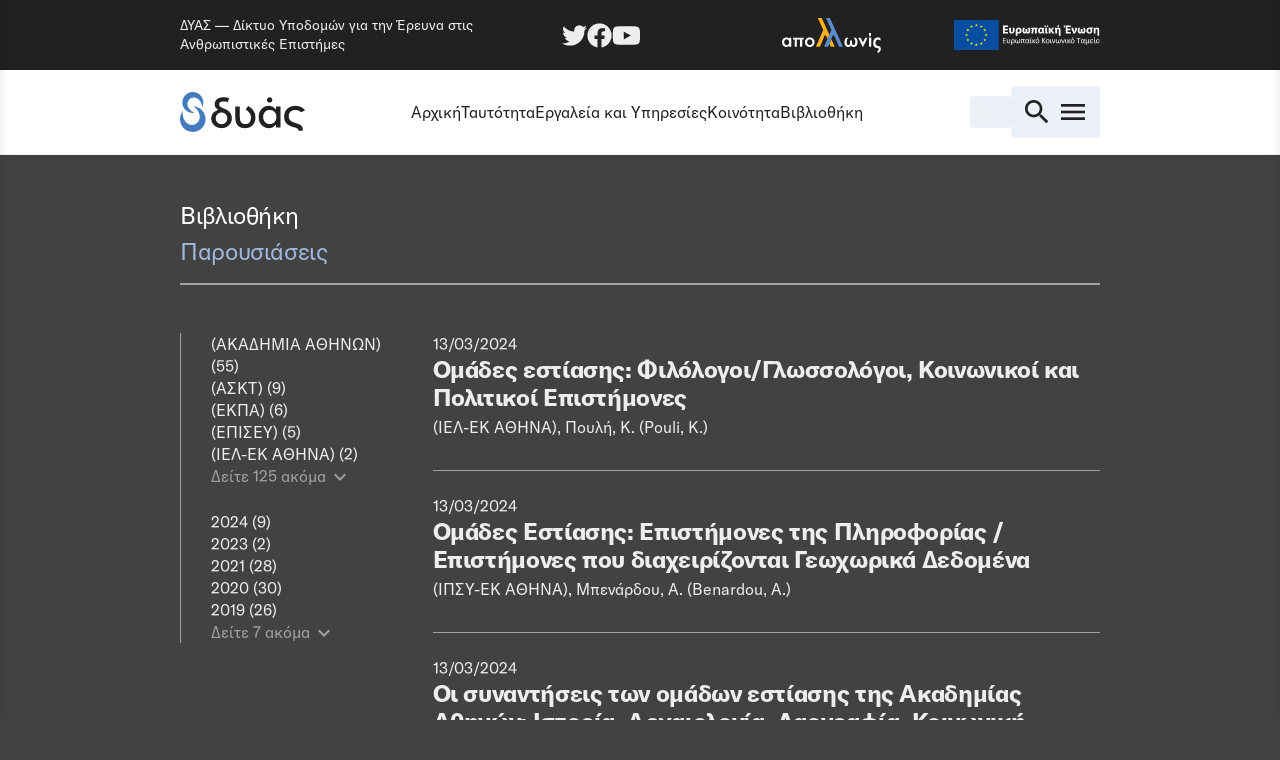

--- FILE ---
content_type: text/html; charset=UTF-8
request_url: https://dyas-net.gr/documents/presentations/
body_size: 10675
content:
<!doctype html>
<html lang="el">
<head>
	<meta charset="UTF-8">
	<meta name="viewport" content="width=device-width, initial-scale=1">
	<link rel="profile" href="https://gmpg.org/xfn/11">

	<title>Παρουσιάσεις &ndash; ΔΥΑΣ</title>

<!-- The SEO Framework by Sybre Waaijer -->
<meta name="robots" content="max-snippet:-1,max-image-preview:large,max-video-preview:-1" />
<meta property="og:image" content="https://dyas-net.gr/wp-content/uploads/2021/10/socials-fallback-dyas.png" />
<meta property="og:image:width" content="1200" />
<meta property="og:image:height" content="630" />
<meta property="og:locale" content="el_GR" />
<meta property="og:type" content="website" />
<meta property="og:title" content="Παρουσιάσεις" />
<meta property="og:url" content="https://dyas-net.gr/documents/presentations/" />
<meta property="og:site_name" content="ΔΥΑΣ" />
<meta name="twitter:card" content="summary_large_image" />
<meta name="twitter:title" content="Παρουσιάσεις" />
<meta name="twitter:image" content="https://dyas-net.gr/wp-content/uploads/2021/10/socials-fallback-dyas.png" />
<meta name="twitter:image:width" content="1200" />
<meta name="twitter:image:height" content="630" />
<meta name="theme-color" content="#212121" />
<link rel="canonical" href="https://dyas-net.gr/documents/presentations/" />
<link rel="next" href="https://dyas-net.gr/documents/presentations/page/2/" />
<!-- / The SEO Framework by Sybre Waaijer | 2.63ms meta | 1.78ms boot -->

<link rel='dns-prefetch' href='//s.w.org' />
<link rel="alternate" type="application/rss+xml" title="Ροή RSS &raquo; ΔΥΑΣ" href="https://dyas-net.gr/feed/" />
<link rel="alternate" type="application/rss+xml" title="Ροή Σχολίων &raquo; ΔΥΑΣ" href="https://dyas-net.gr/comments/feed/" />
<link rel="alternate" type="application/rss+xml" title="Ροή για ΔΥΑΣ &raquo; Παρουσιάσεις Document Category" href="https://dyas-net.gr/documents/presentations/feed/" />
		<script>
			window._wpemojiSettings = {"baseUrl":"https:\/\/s.w.org\/images\/core\/emoji\/13.1.0\/72x72\/","ext":".png","svgUrl":"https:\/\/s.w.org\/images\/core\/emoji\/13.1.0\/svg\/","svgExt":".svg","source":{"concatemoji":"https:\/\/dyas-net.gr\/wp-includes\/js\/wp-emoji-release.min.js?ver=5.8.1"}};
			!function(e,a,t){var n,r,o,i=a.createElement("canvas"),p=i.getContext&&i.getContext("2d");function s(e,t){var a=String.fromCharCode;p.clearRect(0,0,i.width,i.height),p.fillText(a.apply(this,e),0,0);e=i.toDataURL();return p.clearRect(0,0,i.width,i.height),p.fillText(a.apply(this,t),0,0),e===i.toDataURL()}function c(e){var t=a.createElement("script");t.src=e,t.defer=t.type="text/javascript",a.getElementsByTagName("head")[0].appendChild(t)}for(o=Array("flag","emoji"),t.supports={everything:!0,everythingExceptFlag:!0},r=0;r<o.length;r++)t.supports[o[r]]=function(e){if(!p||!p.fillText)return!1;switch(p.textBaseline="top",p.font="600 32px Arial",e){case"flag":return s([127987,65039,8205,9895,65039],[127987,65039,8203,9895,65039])?!1:!s([55356,56826,55356,56819],[55356,56826,8203,55356,56819])&&!s([55356,57332,56128,56423,56128,56418,56128,56421,56128,56430,56128,56423,56128,56447],[55356,57332,8203,56128,56423,8203,56128,56418,8203,56128,56421,8203,56128,56430,8203,56128,56423,8203,56128,56447]);case"emoji":return!s([10084,65039,8205,55357,56613],[10084,65039,8203,55357,56613])}return!1}(o[r]),t.supports.everything=t.supports.everything&&t.supports[o[r]],"flag"!==o[r]&&(t.supports.everythingExceptFlag=t.supports.everythingExceptFlag&&t.supports[o[r]]);t.supports.everythingExceptFlag=t.supports.everythingExceptFlag&&!t.supports.flag,t.DOMReady=!1,t.readyCallback=function(){t.DOMReady=!0},t.supports.everything||(n=function(){t.readyCallback()},a.addEventListener?(a.addEventListener("DOMContentLoaded",n,!1),e.addEventListener("load",n,!1)):(e.attachEvent("onload",n),a.attachEvent("onreadystatechange",function(){"complete"===a.readyState&&t.readyCallback()})),(n=t.source||{}).concatemoji?c(n.concatemoji):n.wpemoji&&n.twemoji&&(c(n.twemoji),c(n.wpemoji)))}(window,document,window._wpemojiSettings);
		</script>
		<style>
img.wp-smiley,
img.emoji {
	display: inline !important;
	border: none !important;
	box-shadow: none !important;
	height: 1em !important;
	width: 1em !important;
	margin: 0 .07em !important;
	vertical-align: -0.1em !important;
	background: none !important;
	padding: 0 !important;
}
</style>
	<link rel='stylesheet' id='wp-block-library-css'  href='https://dyas-net.gr/wp-includes/css/dist/block-library/style.min.css?ver=5.8.1' media='all' />
<link rel='stylesheet' id='monoscopic-style-css'  href='https://dyas-net.gr/wp-content/themes/monoscopic/style.css?ver=5.0.3' media='all' />
<link rel='stylesheet' id='main-css'  href='https://dyas-net.gr/wp-content/themes/monoscopic/assets/css/app.css?ver=5.0.3' media='all' />
<link rel='stylesheet' id='facets-css'  href='https://dyas-net.gr/wp-content/themes/monoscopic/assets/css/facets.css?ver=5.0.3' media='all' />
<link rel='stylesheet' id='swiper-css'  href='https://dyas-net.gr/wp-content/themes/monoscopic/assets/css/swiper-bundle.css?ver=5.0.3' media='all' />
<script src='https://dyas-net.gr/wp-includes/js/jquery/jquery.min.js?ver=3.6.0' id='jquery-core-js'></script>
<script src='https://dyas-net.gr/wp-includes/js/jquery/jquery-migrate.min.js?ver=3.3.2' id='jquery-migrate-js'></script>
<script src='https://dyas-net.gr/wp-content/themes/monoscopic/assets/js/jquery.js?ver=5.0.3' id='jq-js'></script>
<link rel="https://api.w.org/" href="https://dyas-net.gr/wp-json/" /><link rel="alternate" type="application/json" href="https://dyas-net.gr/wp-json/wp/v2/document_category/3" /><link rel="EditURI" type="application/rsd+xml" title="RSD" href="https://dyas-net.gr/xmlrpc.php?rsd" />
<link rel="wlwmanifest" type="application/wlwmanifest+xml" href="https://dyas-net.gr/wp-includes/wlwmanifest.xml" /> 
<link rel="icon" href="https://dyas-net.gr/wp-content/uploads/2021/10/cropped-favicon-32x32.png" sizes="32x32" />
<link rel="icon" href="https://dyas-net.gr/wp-content/uploads/2021/10/cropped-favicon-192x192.png" sizes="192x192" />
<link rel="apple-touch-icon" href="https://dyas-net.gr/wp-content/uploads/2021/10/cropped-favicon-180x180.png" />
<meta name="msapplication-TileImage" content="https://dyas-net.gr/wp-content/uploads/2021/10/cropped-favicon-270x270.png" />
		<script>
			document.addEventListener('facetwp-loaded', function() {
				if (FWP.loaded) { // only run after the initial page
					var acc = document.getElementsByClassName("accordion");
			var i;
	
			for (i = 0; i < acc.length; i++) {
			acc[i].addEventListener("click", function() {
				this.classList.toggle("active");
				var panel = this.nextElementSibling;
				if (panel.style.maxHeight) {
				panel.style.maxHeight = null;
				} else {
				panel.style.maxHeight = panel.scrollHeight + "px";
				} 
			});
			}
				}
			});
		</script>
	</head>

<body class="archive tax-document_category term-presentations term-3">
<div id="page" class="site">

	<div class="top-bar">
		<div class="wrap">
			<div class="site-description">
								<span>ΔΥΑΣ — Δίκτυο Υποδομών για την Έρευνα στις Ανθρωπιστικές Επιστήμες</span>
							</div>
			<div class="inner-wrap">
				<div class="social-networks">
					<a href="https://twitter.com/dyas_net" target="_blank" rel="noopener noreferrer" class="twitter-follow"></a>
					<a href="https://www.facebook.com/DARIAHgrDYAS/" target="_blank" rel="noopener noreferrer" class="facebook-follow"></a>
					<a href="https://www.youtube.com/channel/UC6nWcEpunkmWMh19DmHdFAg" target="_blank" rel="noopener noreferrer" class="youtube-follow"></a>
				</div>
				<a href="https://apollonis-infrastructure.gr/" target="_blank" rel="noopener noreferrer" class="apollonis-logo"></a>
				<span id="modal-dimosiotita-open" class="eu-logo"></span>	
			</div>
		</div>
	</div>

	<div id="modal-dimosiotita" class="modal-dimosiotita">

		<!-- Modal content -->
		<div class="modal-content">
			<span class="close">&times;</span>
			<div class="modal-body">
				<img src="https://dyas-net.gr/wp-content/themes/monoscopic/assets//graphics/dimosiotita.png">
			</div>
		</div>

	</div>

	<header id="masthead" class="site-header">
		<div class="inner-wrapper">
			<div class="site-branding">
					<h1 class="site-title"><a href="https://dyas-net.gr/" rel="home">ΔΥΑΣ</a></h1>
			</div>

			<nav class="main-navigation">
				<div class="menu-main-menu-container"><ul id="primary-menu" class="menu"><li id="menu-item-63" class="menu-item menu-item-type-custom menu-item-object-custom menu-item-63"><a href="/">Αρχική</a></li>
<li id="menu-item-447" class="menu-item menu-item-type-post_type menu-item-object-page menu-item-447"><a href="https://dyas-net.gr/dariah-gr-dyas/">Ταυτότητα</a></li>
<li id="menu-item-110" class="menu-item menu-item-type-taxonomy menu-item-object-category menu-item-110"><a href="https://dyas-net.gr/category/tools-and-services/">Εργαλεία και Υπηρεσίες</a></li>
<li id="menu-item-66" class="menu-item menu-item-type-taxonomy menu-item-object-category menu-item-66"><a href="https://dyas-net.gr/category/community/">Κοινότητα</a></li>
<li id="menu-item-67" class="menu-item menu-item-type-taxonomy menu-item-object-document_category current-document_category-ancestor menu-item-67"><a href="https://dyas-net.gr/documents/library/">Βιβλιοθήκη</a></li>
</ul></div>			</nav>

			<div class="actions">
				<a class="language-selector" href="https://en.dyas-net.gr/">En.</a>

				<a class="open-mobile-menu">
					<span class="search-icon"></span>
					<span class="menu-toggle-icon"></span>
				</a>
			</div>
		</div>
	</header>

	<div class="mobile-menu">
		<div class="wrap">
			<span class="close-mobile-menu"></span>

			<form role="search" method="get" class="search-form" action="https://dyas-net.gr/">
				<label>
					<span class="screen-reader-text">Αναζήτηση για:</span>
					<input type="search" class="search-field" placeholder="Αναζήτηση&hellip;" value="" name="s" />
				</label>
				<input type="submit" class="search-submit" value="Αναζήτηση" />
			</form>
			<nav class="mobile-main-navigation">
				<div class="menu-main-menu-container"><ul id="primary-menu" class="menu"><li class="menu-item menu-item-type-custom menu-item-object-custom menu-item-63"><a href="/">Αρχική</a></li>
<li class="menu-item menu-item-type-post_type menu-item-object-page menu-item-447"><a href="https://dyas-net.gr/dariah-gr-dyas/">Ταυτότητα</a></li>
<li class="menu-item menu-item-type-taxonomy menu-item-object-category menu-item-110"><a href="https://dyas-net.gr/category/tools-and-services/">Εργαλεία και Υπηρεσίες</a></li>
<li class="menu-item menu-item-type-taxonomy menu-item-object-category menu-item-66"><a href="https://dyas-net.gr/category/community/">Κοινότητα</a></li>
<li class="menu-item menu-item-type-taxonomy menu-item-object-document_category current-document_category-ancestor menu-item-67"><a href="https://dyas-net.gr/documents/library/">Βιβλιοθήκη</a></li>
</ul></div>			</nav>

			<nav class="mobile-secondary-navigation">
				<div class="menu-secondary-menu-container"><ul id="secondary-menu" class="menu"><li id="menu-item-3041" class="menu-item menu-item-type-post_type menu-item-object-page menu-item-3041"><a href="https://dyas-net.gr/apollonis/">Απολλωνίς</a></li>
<li id="menu-item-3042" class="menu-item menu-item-type-post_type menu-item-object-page menu-item-3042"><a href="https://dyas-net.gr/dariah-eu/">DARIAH-EU</a></li>
<li id="menu-item-3040" class="menu-item menu-item-type-post_type menu-item-object-page menu-item-3040"><a href="https://dyas-net.gr/faqs/">Συχνές ερωτήσεις</a></li>
<li id="menu-item-444" class="menu-item menu-item-type-post_type menu-item-object-page menu-item-444"><a href="https://dyas-net.gr/list-of-collaborators/">Κατάλογος συνεργατών</a></li>
<li id="menu-item-4576" class="menu-item menu-item-type-post_type menu-item-object-page menu-item-privacy-policy menu-item-4576"><a href="https://dyas-net.gr/terms-of-use-2-1/">Πολιτική χρήσης ιστοτόπου</a></li>
<li id="menu-item-3172" class="menu-item menu-item-type-post_type menu-item-object-page menu-item-3172"><a href="https://dyas-net.gr/privacy-policy/">Πολιτική δεδομένων προσωπικού χαρακτήρα</a></li>
</ul></div>			</nav>

			<div class="contact-info">
								<p class="site-description">ΔΥΑΣ — Δίκτυο Υποδομών για την Έρευνα στις Ανθρωπιστικές Επιστήμες</p>
								<p><a href="https://goo.gl/maps/xse8RiPAECFEV2Td9" target="_blank" rel="noopener noreferrer">Ερευνητικά Κέντρα Ακαδημίας Αθηνών<br>Αναγνωστοπούλου 14, 106 73, Αθήνα</a></p>
				<ul>
					<li><a href="mailto:dyas@academyofathens.gr">dyas@academyofathens.gr</a></li>
				</ul>
			</div>

			<div class="social-networks">
				<a href="https://twitter.com/dyas_net" target="_blank" rel="noopener noreferrer" class="twitter-follow-black"></a>
				<a href="https://www.facebook.com/DARIAHgrDYAS/" target="_blank" rel="noopener noreferrer" class="facebook-follow-black"></a>
				<a href="https://www.youtube.com/channel/UC6nWcEpunkmWMh19DmHdFAg" target="_blank" rel="noopener noreferrer" class="youtube-follow-black"></a>
			</div>
    		
		</div>
  	</div>

	<div class="mobile-menu-overlay"></div>
  	
			
	<main id="primary" class="site-main">
		<div class="breadcrumbs">
			<!-- Breadcrumb NavXT 6.6.0 -->
<h2 class="page-title"><a href="https://dyas-net.gr/documents/library/">Βιβλιοθήκη</a></h2><h2 class="page-title">Παρουσιάσεις</h2>		</div>

		
			<header class="page-header">
							</header>

			<div class="site-main__container">

				<div class="facets">
					<div class="facetwp-flyout-open">Φιλτράρισμα</div>
					<div class="wrapper">
						<div class="facetwp-facet facetwp-facet-authors facetwp-type-checkboxes" data-name="authors" data-type="checkboxes"></div>						<div class="facetwp-facet facetwp-facet-year facetwp-type-checkboxes" data-name="year" data-type="checkboxes"></div>					</div>
				</div>

				<div class="section-container facetwp-template">
					<!--fwp-loop-->
						<article id="post-4470" class="post-4470 documents type-documents status-publish hentry document_category-library document_category-presentations">
							<div class="accordion">
								<header class="entry-header">
									<span class="date">13/03/2024</span>	
									<h2 class="entry-title">Ομάδες εστίασης: Φιλόλογοι/Γλωσσολόγοι, Κοινωνικοί και Πολιτικοί Επιστήμονες</h2>									<span class="authors">(ΙΕΛ-ΕΚ ΑΘΗΝΑ), Πουλή, Κ. (Pouli, K.)</span>	
								</header>
							</div>
							<div class="panel">
								<div class="entry-content">
																			<div class="details-box"><p><a href="https://dyas-net.gr/4410/">Καταληκτήρια εκδήλωση Ψηφιακού Τοπίου, Μέγαρο Ακαδημίας Αθηνών, ανατολική αίθουσα, 13/03/2024</a>.</p>
</div>
																		<div class="excerpt">
										<p>Αποτελέσματα του έργου «Ψηφιακό Τοπίο». Εμβαθύνοντας στις μεθόδους εργασίας: ευρήματα από τις ομάδες εστίασης.</p>
									</div>
									<div class="content">
																					<div class="files">
																																																				<a href="https://dyas-net.gr/wp-content/uploads/2024/03/FocusGroups_KanellaPouli_v2.ppsx" class="file" target="_blank">FocusGroups_KanellaPouli_v2</a>
																																				</div>
																				<a href="https://dyas-net.gr/document/4470/" class="internal-link">Περισσότερα</a>
									</div>
								</div>
							</div>
						</article>
							
											<article id="post-4466" class="post-4466 documents type-documents status-publish hentry document_category-library document_category-presentations">
							<div class="accordion">
								<header class="entry-header">
									<span class="date">13/03/2024</span>	
									<h2 class="entry-title">Ομάδες Εστίασης: Επιστήμονες της Πληροφορίας / Επιστήμονες που διαχειρίζονται Γεωχωρικά Δεδομένα</h2>									<span class="authors">(ΙΠΣΥ-ΕΚ ΑΘΗΝΑ), Μπενάρδου, Α. (Benardou, A.)</span>	
								</header>
							</div>
							<div class="panel">
								<div class="entry-content">
																			<div class="details-box"><p><a href="https://dyas-net.gr/4410/">Καταληκτήρια εκδήλωση Ψηφιακού Τοπίου, Μέγαρο Ακαδημίας Αθηνών, ανατολική αίθουσα, 13/03/2024</a>.</p>
</div>
																		<div class="excerpt">
										<p>Αποτελέσματα του έργου «Ψηφιακό Τοπίο». Εμβαθύνοντας στις μεθόδους εργασίας: ευρήματα από τις ομάδες εστίασης.</p>
									</div>
									<div class="content">
																					<div class="files">
																																																				<a href="https://dyas-net.gr/wp-content/uploads/2024/03/Benardou_DigitalLandscape_FocusGroups.ppsx" class="file" target="_blank">Benardou_DigitalLandscape_FocusGroups</a>
																																				</div>
																				<a href="https://dyas-net.gr/document/4466/" class="internal-link">Περισσότερα</a>
									</div>
								</div>
							</div>
						</article>
							
											<article id="post-4463" class="post-4463 documents type-documents status-publish hentry document_category-library document_category-presentations">
							<div class="accordion">
								<header class="entry-header">
									<span class="date">13/03/2024</span>	
									<h2 class="entry-title">Οι συναντήσεις των ομάδων εστίασης της Ακαδημίας Αθηνών: Ιστορία, Αρχαιολογία, Λαογραφία, Κοινωνική Ανθρωπολογία</h2>									<span class="authors">(ΑΚΑΔΗΜΙΑ ΑΘΗΝΩΝ), Τζεδόπουλος, Γ. (Tzedopoulos, G.)</span>	
								</header>
							</div>
							<div class="panel">
								<div class="entry-content">
																			<div class="details-box"><p><a href="https://dyas-net.gr/4410/">Καταληκτήρια εκδήλωση Ψηφιακού Τοπίου, Μέγαρο Ακαδημίας Αθηνών, ανατολική αίθουσα, 13/03/2024</a>.</p>
</div>
																		<div class="excerpt">
										<p>Αποτελέσματα του έργου «Ψηφιακό Τοπίο». Εμβαθύνοντας στις μεθόδους εργασίας: ευρήματα από τις ομάδες εστίασης.</p>
									</div>
									<div class="content">
																					<div class="files">
																																																				<a href="https://dyas-net.gr/wp-content/uploads/2024/03/DigitalLandscape_FinalEvent_Tzedopoulos.ppsx" class="file" target="_blank">DigitalLandscape_FinalEvent_Tzedopoulos</a>
																																				</div>
																				<a href="https://dyas-net.gr/document/4463/" class="internal-link">Περισσότερα</a>
									</div>
								</div>
							</div>
						</article>
							
											<article id="post-4462" class="post-4462 documents type-documents status-publish hentry document_category-library document_category-presentations">
							<div class="accordion">
								<header class="entry-header">
									<span class="date">13/03/2024</span>	
									<h2 class="entry-title">Ανάλυση τάσεων στη χρήση ψηφιακών μεθόδων στις ανθρωπιστικές και κοινωνικές επιστήμες</h2>									<span class="authors">(ΙΠΣΥ-ΕΚ ΑΘΗΝΑ), Ηλβανίδου, Μ. (Ilvanidou, M.)</span>	
								</header>
							</div>
							<div class="panel">
								<div class="entry-content">
																			<div class="details-box"><p><a href="https://dyas-net.gr/4410/">Καταληκτήρια εκδήλωση Ψηφιακού Τοπίου, Μέγαρο Ακαδημίας Αθηνών, ανατολική αίθουσα, 13/03/2024</a>.</p>
</div>
																		<div class="excerpt">
										<p>Αποτελέσματα του έργου «Ψηφιακό Τοπίο»</p>
									</div>
									<div class="content">
																					<div class="files">
																																																				<a href="https://dyas-net.gr/wp-content/uploads/2024/03/DigitalLandscape_FinalEvent_M.Ilvanidou.pdf" class="file" target="_blank">DigitalLandscape_FinalEvent_M.Ilvanidou</a>
																																				</div>
																				<a href="https://dyas-net.gr/document/4462/" class="internal-link">Περισσότερα</a>
									</div>
								</div>
							</div>
						</article>
							
											<article id="post-4460" class="post-4460 documents type-documents status-publish hentry document_category-library document_category-presentations">
							<div class="accordion">
								<header class="entry-header">
									<span class="date">13/03/2024</span>	
									<h2 class="entry-title">Το Δίκτυο DARIAH-GR/ΔΥΑΣ</h2>									<span class="authors">(ΑΚΑΔΗΜΙΑ ΑΘΗΝΩΝ), Ποτηρόπουλος, Π. (Potiropoulos, P.)</span>	
								</header>
							</div>
							<div class="panel">
								<div class="entry-content">
																			<div class="details-box"><p><a href="https://dyas-net.gr/4410/">Καταληκτήρια εκδήλωση Ψηφιακού Τοπίου, Μέγαρο Ακαδημίας Αθηνών, ανατολική αίθουσα, 13/03/2024</a>.</p>
</div>
																		<div class="excerpt">
																			</div>
									<div class="content">
																					<div class="files">
																																																				<a href="https://dyas-net.gr/wp-content/uploads/2024/03/Ποτηρόπουλος-DigitalLandscape_FinalEvent_Presentation.pdf" class="file" target="_blank">Ποτηρόπουλος DigitalLandscape_FinalEvent_Presentation</a>
																																				</div>
																				<a href="https://dyas-net.gr/document/4460/" class="internal-link">Περισσότερα</a>
									</div>
								</div>
							</div>
						</article>
							
											<article id="post-4458" class="post-4458 documents type-documents status-publish hentry document_category-library document_category-presentations">
							<div class="accordion">
								<header class="entry-header">
									<span class="date">13/03/2024</span>	
									<h2 class="entry-title">Το Δίκτυο CLARIN:EL</h2>									<span class="authors">(ΙΕΛ-ΕΚ ΑΘΗΝΑ), Γαβρηιλίδου, Μ. (Gavriilidou, M.)</span>	
								</header>
							</div>
							<div class="panel">
								<div class="entry-content">
																			<div class="details-box"><p><a href="https://dyas-net.gr/4410/">Καταληκτήρια εκδήλωση Ψηφιακού Τοπίου, Μέγαρο Ακαδημίας Αθηνών, ανατολική αίθουσα, 13/03/2024</a>.</p>
</div>
																		<div class="excerpt">
																			</div>
									<div class="content">
																					<div class="files">
																																																				<a href="https://dyas-net.gr/wp-content/uploads/2024/03/Γαβριηλίδου_final-event-DIGITAL-LANDSCAPE_2.ppsx" class="file" target="_blank">Γαβριηλίδου_final event DIGITAL LANDSCAPE_2</a>
																																				</div>
																				<a href="https://dyas-net.gr/document/4458/" class="internal-link">Περισσότερα</a>
									</div>
								</div>
							</div>
						</article>
							
											<article id="post-4456" class="post-4456 documents type-documents status-publish hentry document_category-library document_category-presentations">
							<div class="accordion">
								<header class="entry-header">
									<span class="date">13/03/2024</span>	
									<h2 class="entry-title">Επισκόπηση</h2>									<span class="authors">(ΙΠΣΥ-ΕΚ ΑΘΗΝΑ), Κωνσταντόπουλος, Π. (Constantopoulos, P.)</span>	
								</header>
							</div>
							<div class="panel">
								<div class="entry-content">
																			<div class="details-box"><p><a href="https://dyas-net.gr/4410/">Καταληκτήρια εκδήλωση Ψηφιακού Τοπίου, Μέγαρο Ακαδημίας Αθηνών, ανατολική αίθουσα, 13/03/2024</a>.</p>
</div>
																		<div class="excerpt">
																			</div>
									<div class="content">
																					<div class="files">
																																																				<a href="https://dyas-net.gr/wp-content/uploads/2024/03/Τοπίο_λήξη_ΠΚ.ppsx" class="file" target="_blank">Τοπίο_λήξη_ΠΚ</a>
																																				</div>
																				<a href="https://dyas-net.gr/document/4456/" class="internal-link">Περισσότερα</a>
									</div>
								</div>
							</div>
						</article>
							
											<article id="post-4488" class="post-4488 documents type-documents status-publish hentry document_category-library document_category-presentations">
							<div class="accordion">
								<header class="entry-header">
									<span class="date">13/03/2024</span>	
									<h2 class="entry-title">Μοντελιποίηση των ψηφιακών πρακτικών εργασίας</h2>									<span class="authors">(ΙΠΣΥ-ΕΚ ΑΘΗΝΑ), Ντρίτσου, Β. (Dritsou, V.)</span>	
								</header>
							</div>
							<div class="panel">
								<div class="entry-content">
																			<div class="details-box"><p><a href="https://dyas-net.gr/4410/">Καταληκτήρια εκδήλωση Ψηφιακού Τοπίου, Μέγαρο Ακαδημίας Αθηνών, ανατολική αίθουσα, 13/03/2024</a>.</p>
</div>
																		<div class="excerpt">
										<p>Αποτελέσματα του έργου «Ψηφιακό Τοπίο».</p>
									</div>
									<div class="content">
																					<div class="files">
																																																				<a href="https://dyas-net.gr/wp-content/uploads/2024/03/Diglandscape_finalevent_Dritsou.pdf" class="file" target="_blank">Diglandscape_finalevent_Dritsou</a>
																																				</div>
																				<a href="https://dyas-net.gr/document/4488/" class="internal-link">Περισσότερα</a>
									</div>
								</div>
							</div>
						</article>
							
										
											<div class="archive-navigation">
							<a href="https://dyas-net.gr/documents/presentations/page/2/" >Επόμενη σελίδα »</a>						</div>
										
				</div>

			</div>
			</main>


	<div class="side-projects">
		<div class="side-projects__inner">
			<div class="draseis">
				<span class="draseis-logo">Δράσεις σε εξέλιξη</span>
				<div class="wrap">
					<h3><a href="/ongoing-activities/">Δράσεις σε εξέλιξη</a></h3>
					<p>Εδώ συγκεντρώνονται ειδήσεις για την εξέλιξη δράσεων που αναπτύσσει το δίκτυο, και που θα ολοκληρωθούν μελλοντικά.</p>
				</div>
			</div>
			<div class="dhtrip">
				<span class="dhtrip-logo">dhtrip</span>
				<div class="wrap">
					<h3><a href="/dht-r-ip/">DHt(r)ip</a></h3>
					<p><a href="http://eepurl.com/hMs5JL" target="_blank" rel="noopener noreferrer">Εγγραφείτε στο DHt(r)ip.</a> Την πρώτη Παρασκευή του μήνα, θα λαμβάνετε στο email σας ένα τεύχος αφιερωμένο σε ένα θέμα που ενδιαφέρει την κοινότητα των ψηφιακών ανθρωπιστικών σπουδών.</p>
				</div>
			</div>
			<div class="nema">
				<span class="nema-logo">nema</span>
				<div class="wrap">
					<h3><a href="http://nema.dyas-net.gr/" target="_blank" rel="noopener noreferrer">Νήμα</a></h3>
					<p>Χώρος διαλόγου για τις Ψηφιακές Ανθρωπιστικές Σπουδές. <a href="http://nema.dyas-net.gr/category/dh-trip/">Βρείτε τα DHt(r)ip που έχουν ήδη κυκλοφορήσει στο Νήμα.</a></p>
				</div>
			</div>
		</div>
	</div>

	<footer class="site-footer">
		<div class="wrap">
			<div class="footer-identity">
								<p class="site-description"><a href="/">ΔΥΑΣ — Δίκτυο Υποδομών για την Έρευνα στις Ανθρωπιστικές Επιστήμες</a></p>
				
				<span class="dyas-dariah"></span>

				<p class="dariah-eu-description"><a href="https://www.dariah.eu/" target="_blank" rel="noopener noreferrer">DARIAH-EU — Ευρωπαική Ψηφιακή Υποδομή για την Έρευνα στις Ανθρωπιστικές Επιστήμες και τις Τέχνες</a></p>

				<span class="dariah-eu"></span>
				
			</div>
			<div class="contact-info">
				<p><a href="https://goo.gl/maps/xse8RiPAECFEV2Td9" target="_blank" rel="noopener noreferrer">Ερευνητικά Κέντρα Ακαδημίας Αθηνών<br>Αναγνωστοπούλου 14, 106 73, Αθήνα</a></p>
				<ul>
					<li><a href="mailto:dyas@academyofathens.gr">dyas@academyofathens.gr</a></li>
				</ul>
				<ul class="social-networks">
					<li><a href="https://twitter.com/dyas_net" target="_blank" rel="noopener noreferrer">Twitter</a></li>
					<li><a href="https://www.facebook.com/DARIAHgrDYAS/" target="_blank" rel="noopener noreferrer">Facebook</a></li>
					<li><a href="https://www.youtube.com/channel/UC6nWcEpunkmWMh19DmHdFAg" target="_blank" rel="noopener noreferrer">Youtube</a></li>
				</ul>
			</div>
			
				<nav class="footer-main-navigation">
					<div class="menu-main-menu-container"><ul id="primary-menu" class="menu"><li class="menu-item menu-item-type-custom menu-item-object-custom menu-item-63"><a href="/">Αρχική</a></li>
<li class="menu-item menu-item-type-post_type menu-item-object-page menu-item-447"><a href="https://dyas-net.gr/dariah-gr-dyas/">Ταυτότητα</a></li>
<li class="menu-item menu-item-type-taxonomy menu-item-object-category menu-item-110"><a href="https://dyas-net.gr/category/tools-and-services/">Εργαλεία και Υπηρεσίες</a></li>
<li class="menu-item menu-item-type-taxonomy menu-item-object-category menu-item-66"><a href="https://dyas-net.gr/category/community/">Κοινότητα</a></li>
<li class="menu-item menu-item-type-taxonomy menu-item-object-document_category current-document_category-ancestor menu-item-67"><a href="https://dyas-net.gr/documents/library/">Βιβλιοθήκη</a></li>
</ul></div>				</nav>
				<nav class="footer-secondary-navigation">
					<div class="menu-secondary-menu-container"><ul id="secondary-menu" class="menu"><li class="menu-item menu-item-type-post_type menu-item-object-page menu-item-3041"><a href="https://dyas-net.gr/apollonis/">Απολλωνίς</a></li>
<li class="menu-item menu-item-type-post_type menu-item-object-page menu-item-3042"><a href="https://dyas-net.gr/dariah-eu/">DARIAH-EU</a></li>
<li class="menu-item menu-item-type-post_type menu-item-object-page menu-item-3040"><a href="https://dyas-net.gr/faqs/">Συχνές ερωτήσεις</a></li>
<li class="menu-item menu-item-type-post_type menu-item-object-page menu-item-444"><a href="https://dyas-net.gr/list-of-collaborators/">Κατάλογος συνεργατών</a></li>
<li class="menu-item menu-item-type-post_type menu-item-object-page menu-item-privacy-policy menu-item-4576"><a href="https://dyas-net.gr/terms-of-use-2-1/">Πολιτική χρήσης ιστοτόπου</a></li>
<li class="menu-item menu-item-type-post_type menu-item-object-page menu-item-3172"><a href="https://dyas-net.gr/privacy-policy/">Πολιτική δεδομένων προσωπικού χαρακτήρα</a></li>
</ul></div>				</nav>
			
		</div>
	</footer>

	<div class="network-partners">
		<div class="wrap">
			<a href="http://www.academyofathens.gr/" target="_blank" rel="noopener noreferrer" class="academy-of-athens"></a>
			<a href="http://www.dcu.gr/" target="_blank" rel="noopener noreferrer" class="athena-innovation"></a>
			<a href="http://www.arch.uoa.gr/" target="_blank" rel="noopener noreferrer" class="uoa"></a>
			<a href="http://www.asfa.gr/" target="_blank" rel="noopener noreferrer" class="asfa"></a>
			<a href="http://www.iccs.gr" target="_blank" rel="noopener noreferrer" class="iccs"></a>
			<a href="https://www.ics.forth.gr/isl/centre-cultural-informatics?lang=el" target="_blank" rel="noopener noreferrer" class="forth"></a>
		</div>
	</div>

	<div class="cc">
		<div class="wrap">
			<p>Το περιεχόμενο αυτού του ιστοχώρου διατίθεται με άδεια <a href="https://creativecommons.org/licenses/by-nc-sa/4.0/deed.el" target="_blank" rel="noopener noreferrer">Creative Commons Αναφορά Δημιουργού - Μη Εμπορική Χρήση - Παρόμοια Διανομή 4.0 Διεθνές (CC BY-NC-SA 4.0)</a>, εκτός αν ρητά δηλώνεται διαφορετικά. 463 δημοσιευμένα άρθρα.</p>
		</div>
	</div>

</div><!-- #page -->

<script src='https://dyas-net.gr/wp-content/themes/monoscopic/assets/js/swiper-bundle.min.js?ver=5.0.3' id='swiper-js'></script>
<script src='https://dyas-net.gr/wp-content/themes/monoscopic/assets/js/app.js?ver=5.0.3' id='main-js'></script>
<script src='https://dyas-net.gr/wp-includes/js/wp-embed.min.js?ver=5.8.1' id='wp-embed-js'></script>
<script src="https://dyas-net.gr/wp-content/plugins/facetwp/assets/js/dist/front.min.js?ver=3.8.12"></script>
<script src="https://dyas-net.gr/wp-content/plugins/facetwp/assets/js/src/deprecated.js?ver=3.8.12"></script>
<script src="https://dyas-net.gr/wp-content/plugins/facetwp-flyout/assets/js/front.js?ver=0.7"></script>
<script>
window.FWP_JSON = {"prefix":"_","no_results_text":"No results found","ajaxurl":"https:\/\/dyas-net.gr\/wp-json\/facetwp\/v1\/refresh","nonce":"d14785f087","preload_data":{"facets":{"authors":"<div class=\"facetwp-checkbox\" data-value=\"academy-of-athens\">(\u0391\u039a\u0391\u0394\u0397\u039c\u0399\u0391 \u0391\u0398\u0397\u039d\u03a9\u039d) <span class=\"facetwp-counter\">(55)<\/span><\/div><div class=\"facetwp-checkbox\" data-value=\"asfa\">(\u0391\u03a3\u039a\u03a4) <span class=\"facetwp-counter\">(9)<\/span><\/div><div class=\"facetwp-checkbox\" data-value=\"uoa\">(\u0395\u039a\u03a0\u0391) <span class=\"facetwp-counter\">(6)<\/span><\/div><div class=\"facetwp-checkbox\" data-value=\"iccs\">(\u0395\u03a0\u0399\u03a3\u0395\u03a5) <span class=\"facetwp-counter\">(5)<\/span><\/div><div class=\"facetwp-checkbox\" data-value=\"3f824a22b015526af28f376fa201d53c\">(\u0399\u0395\u039b-\u0395\u039a \u0391\u0398\u0397\u039d\u0391) <span class=\"facetwp-counter\">(2)<\/span><\/div><div class=\"facetwp-overflow facetwp-hidden\"><div class=\"facetwp-checkbox\" data-value=\"dcu\">(\u0399\u03a0\u03a3\u03a5-\u0395\u039a \u0391\u0398\u0397\u039d\u0391) <span class=\"facetwp-counter\">(53)<\/span><\/div><div class=\"facetwp-checkbox\" data-value=\"ite\">(\u039a\u03a0\u03a0-\u0399\u03a0-\u0399\u03a4\u0395) <span class=\"facetwp-counter\">(21)<\/span><\/div><div class=\"facetwp-checkbox\" data-value=\"bardi-a\">Bardi, A. <span class=\"facetwp-counter\">(2)<\/span><\/div><div class=\"facetwp-checkbox\" data-value=\"bodard-g\">Bodard, G. <span class=\"facetwp-counter\">(15)<\/span><\/div><div class=\"facetwp-checkbox\" data-value=\"bruseker-g\">Bruseker, G. <span class=\"facetwp-counter\">(6)<\/span><\/div><div class=\"facetwp-checkbox\" data-value=\"colombi-c\">Colombi, C. <span class=\"facetwp-counter\">(1)<\/span><\/div><div class=\"facetwp-checkbox\" data-value=\"cowey-j\">Cowey, J. <span class=\"facetwp-counter\">(1)<\/span><\/div><div class=\"facetwp-checkbox\" data-value=\"edmond-j\">Edmond, J. <span class=\"facetwp-counter\">(1)<\/span><\/div><div class=\"facetwp-checkbox\" data-value=\"elliott-t\">Elliott, T. <span class=\"facetwp-counter\">(1)<\/span><\/div><div class=\"facetwp-checkbox\" data-value=\"fahad-k\">Fahad, K. <span class=\"facetwp-counter\">(1)<\/span><\/div><div class=\"facetwp-checkbox\" data-value=\"gertner-h\">Gertner, H. <span class=\"facetwp-counter\">(1)<\/span><\/div><div class=\"facetwp-checkbox\" data-value=\"haciguzeller-p\">Hacig\u00fczeller, P. <span class=\"facetwp-counter\">(1)<\/span><\/div><div class=\"facetwp-checkbox\" data-value=\"hedges-m\">Hedges, M. <span class=\"facetwp-counter\">(1)<\/span><\/div><div class=\"facetwp-checkbox\" data-value=\"helfer-f\">Helfer, F. <span class=\"facetwp-counter\">(1)<\/span><\/div><div class=\"facetwp-checkbox\" data-value=\"laurent-r\">Laurent, R. <span class=\"facetwp-counter\">(1)<\/span><\/div><div class=\"facetwp-checkbox\" data-value=\"liuzzo-p\">Liuzzo, P. <span class=\"facetwp-counter\">(1)<\/span><\/div><div class=\"facetwp-checkbox\" data-value=\"matteo-m\">Lorenzini, M. <span class=\"facetwp-counter\">(1)<\/span><\/div><div class=\"facetwp-checkbox\" data-value=\"munson-m\">Munson M. <span class=\"facetwp-counter\">(1)<\/span><\/div><div class=\"facetwp-checkbox\" data-value=\"niccolucci-f\">Niccolucci, F. <span class=\"facetwp-counter\">(1)<\/span><\/div><div class=\"facetwp-checkbox\" data-value=\"nyhan-j\">Nyhan, J. <span class=\"facetwp-counter\">(1)<\/span><\/div><div class=\"facetwp-checkbox\" data-value=\"riondet-c\">Riondet C. <span class=\"facetwp-counter\">(2)<\/span><\/div><div class=\"facetwp-checkbox\" data-value=\"ross-s\">Ross, S. <span class=\"facetwp-counter\">(1)<\/span><\/div><div class=\"facetwp-checkbox\" data-value=\"sanesi-m\">Sanesi, M. <span class=\"facetwp-counter\">(1)<\/span><\/div><div class=\"facetwp-checkbox\" data-value=\"schmidle-w\">Schmidle, W. <span class=\"facetwp-counter\">(1)<\/span><\/div><div class=\"facetwp-checkbox\" data-value=\"sinigaglia-e\">Sinigaglia, E. <span class=\"facetwp-counter\">(3)<\/span><\/div><div class=\"facetwp-checkbox\" data-value=\"stoyanova-s\">Stoyanova, S. <span class=\"facetwp-counter\">(5)<\/span><\/div><div class=\"facetwp-checkbox\" data-value=\"tupman-c\">Tupman, C. <span class=\"facetwp-counter\">(4)<\/span><\/div><div class=\"facetwp-checkbox\" data-value=\"van-der-eycken-j\">Van der Eycken J. <span class=\"facetwp-counter\">(1)<\/span><\/div><div class=\"facetwp-checkbox\" data-value=\"vannini-l\">Vannini, L. <span class=\"facetwp-counter\">(1)<\/span><\/div><div class=\"facetwp-checkbox\" data-value=\"vitt-l\">Vitt, L. <span class=\"facetwp-counter\">(1)<\/span><\/div><div class=\"facetwp-checkbox\" data-value=\"yordanova-p\">Yordanova, P. <span class=\"facetwp-counter\">(1)<\/span><\/div><div class=\"facetwp-checkbox\" data-value=\"angelis-s\">\u0391\u03b3\u03b3\u03b5\u03bb\u03ae\u03c2, \u03a3. (Angelis, S.) <span class=\"facetwp-counter\">(7)<\/span><\/div><div class=\"facetwp-checkbox\" data-value=\"androutsopoulos-i\">\u0391\u03bd\u03b4\u03c1\u03bf\u03c5\u03c4\u03c3\u03cc\u03c0\u03bf\u03c5\u03bb\u03bf\u03c2, \u0399. (Androutsopoulos, I.) <span class=\"facetwp-counter\">(1)<\/span><\/div><div class=\"facetwp-checkbox\" data-value=\"argyriou-n\">\u0391\u03c1\u03b3\u03c5\u03c1\u03af\u03bf\u03c5, \u039d. (Argyriou, N.) <span class=\"facetwp-counter\">(1)<\/span><\/div><div class=\"facetwp-checkbox\" data-value=\"artopoulos-g\">\u0391\u03c1\u03c4\u03cc\u03c0\u03bf\u03c5\u03bb\u03bf\u03c2, \u0393. (Artopoulos, G.) <span class=\"facetwp-counter\">(1)<\/span><\/div><div class=\"facetwp-checkbox\" data-value=\"afiontzi-e\">\u0391\u03c6\u03b9\u03bf\u03bd\u03c4\u03b6\u03ae, \u0395. (Afiontzi, E.) <span class=\"facetwp-counter\">(1)<\/span><\/div><div class=\"facetwp-checkbox\" data-value=\"venieri-m\">\u0392\u03b5\u03bd\u03b9\u03ad\u03c1\u03b7, \u039c. (Venieri, M.) <span class=\"facetwp-counter\">(2)<\/span><\/div><div class=\"facetwp-checkbox\" data-value=\"vernardaki-e\">\u0392\u03b5\u03c1\u03bd\u03b1\u03c1\u03b4\u03ac\u03ba\u03b7, \u0395. (Vernardaki, E.) <span class=\"facetwp-counter\">(1)<\/span><\/div><div class=\"facetwp-checkbox\" data-value=\"gavriilidou-m\">\u0393\u03b1\u03b2\u03c1\u03b7\u03b9\u03bb\u03af\u03b4\u03bf\u03c5, \u039c. (Gavriilidou, M.) <span class=\"facetwp-counter\">(2)<\/span><\/div><div class=\"facetwp-checkbox\" data-value=\"gavrilis-d\">\u0393\u03b1\u03b2\u03c1\u03af\u03bb\u03b7\u03c2, \u0394. (Gavrilis, D.) <span class=\"facetwp-counter\">(2)<\/span><\/div><div class=\"facetwp-checkbox\" data-value=\"gardika-k\">\u0393\u03b1\u03c1\u03b4\u03af\u03ba\u03b1, \u039a. (Gardika, K.) <span class=\"facetwp-counter\">(4)<\/span><\/div><div class=\"facetwp-checkbox\" data-value=\"georgis-c\">\u0393\u03b5\u03c9\u03c1\u03b3\u03ae\u03c2, \u03a7. (Georgis, C.) <span class=\"facetwp-counter\">(1)<\/span><\/div><div class=\"facetwp-checkbox\" data-value=\"georgopoulou-m\">\u0393\u03b5\u03c9\u03c1\u03b3\u03bf\u03c0\u03bf\u03cd\u03bb\u03bf\u03c5, \u039c. (Georgopoulou. M.) <span class=\"facetwp-counter\">(1)<\/span><\/div><div class=\"facetwp-checkbox\" data-value=\"georgoula-d\">\u0393\u03b5\u03c9\u03c1\u03b3\u03bf\u03cd\u03bb\u03b1, \u0394. (Georgoula, D.) <span class=\"facetwp-counter\">(1)<\/span><\/div><div class=\"facetwp-checkbox\" data-value=\"goudarouli-e\">\u0393\u03ba\u03bf\u03c5\u03bd\u03c4\u03b1\u03c1\u03bf\u03cd\u03bb\u03b7, \u0395. (Goudarouli, E.) <span class=\"facetwp-counter\">(1)<\/span><\/div><div class=\"facetwp-checkbox\" data-value=\"goulis-h\">\u0393\u03bf\u03c5\u03bb\u03ae, \u0395. (Goulis, H.) <span class=\"facetwp-counter\">(13)<\/span><\/div><div class=\"facetwp-checkbox\" data-value=\"goutsos-d\">\u0393\u03bf\u03cd\u03c4\u03c3\u03bf\u03c2, \u0394. (Goutsos, D.) <span class=\"facetwp-counter\">(1)<\/span><\/div><div class=\"facetwp-checkbox\" data-value=\"grimanis-s\">\u0393\u03c1\u03b9\u03bc\u03ac\u03bd\u03b7\u03c2, \u03a3. (Grimanis, S.) <span class=\"facetwp-counter\">(1)<\/span><\/div><div class=\"facetwp-checkbox\" data-value=\"dallas-c\">\u0394\u03ac\u03bb\u03bb\u03b1\u03c2, \u039a. (Dallas, C.) <span class=\"facetwp-counter\">(2)<\/span><\/div><div class=\"facetwp-checkbox\" data-value=\"daskalaki-m\">\u0394\u03b1\u03c3\u03ba\u03b1\u03bb\u03ac\u03ba\u03b7, \u039c. (Daskalaki, M.) <span class=\"facetwp-counter\">(1)<\/span><\/div><div class=\"facetwp-checkbox\" data-value=\"daskalothanasis-n\">\u0394\u03b1\u03c3\u03ba\u03b1\u03bb\u03bf\u03b8\u03b1\u03bd\u03ac\u03c3\u03b7\u03c2, \u039d. (Daskalothanasis, N.) <span class=\"facetwp-counter\">(3)<\/span><\/div><div class=\"facetwp-checkbox\" data-value=\"dimakis-n\">\u0394\u03b7\u03bc\u03ac\u03ba\u03b7\u03c2, N. (Dimakis, N.) <span class=\"facetwp-counter\">(1)<\/span><\/div><div class=\"facetwp-checkbox\" data-value=\"dimakopoulou-c\">\u0394\u03b7\u03bc\u03b1\u03ba\u03bf\u03c0\u03bf\u03cd\u03bb\u03bf\u03c5, \u03a7. (Dimakopoulou, C.) <span class=\"facetwp-counter\">(4)<\/span><\/div><div class=\"facetwp-checkbox\" data-value=\"ilvanidou-m\">\u0397\u03bb\u03b2\u03b1\u03bd\u03af\u03b4\u03bf\u03c5, \u039c. (Ilvanidou, M.) <span class=\"facetwp-counter\">(9)<\/span><\/div><div class=\"facetwp-checkbox\" data-value=\"theodoridou-m\">\u0398\u03b5\u03bf\u03b4\u03c9\u03c1\u03af\u03b4\u03bf\u03c5, \u039c. (Theodoridou, M.) <span class=\"facetwp-counter\">(1)<\/span><\/div><div class=\"facetwp-checkbox\" data-value=\"iakovidou-a\">\u0399\u03b1\u03ba\u03c9\u03b2\u03af\u03b4\u03bf\u03c5, \u0391. (Iakovidou, A.) <span class=\"facetwp-counter\">(2)<\/span><\/div><div class=\"facetwp-checkbox\" data-value=\"kalafata-p\">\u039a\u03b1\u03bb\u03b1\u03c6\u03b1\u03c4\u03ac, \u03a0. (Kalafata, P.) <span class=\"facetwp-counter\">(5)<\/span><\/div><div class=\"facetwp-checkbox\" data-value=\"kalogeraki-m\">\u039a\u03b1\u03bb\u03bf\u03b3\u03b5\u03c1\u03ac\u03ba\u03b7, \u039c. (Kalogeraki, M.) <span class=\"facetwp-counter\">(1)<\/span><\/div><div class=\"facetwp-checkbox\" data-value=\"kapoli-p\">\u039a\u03b1\u03c0\u03ce\u03bb\u03b7, \u03a0. (Kapoli, P.) <span class=\"facetwp-counter\">(1)<\/span><\/div><div class=\"facetwp-checkbox\" data-value=\"karasimos-a\">\u039a\u03b1\u03c1\u03b1\u03c3\u03af\u03bc\u03bf\u03c2, \u0391. (Karasimos, A.) <span class=\"facetwp-counter\">(9)<\/span><\/div><div class=\"facetwp-checkbox\" data-value=\"karachristos-i\">\u039a\u03b1\u03c1\u03b1\u03c7\u03c1\u03ae\u03c3\u03c4\u03bf\u03c2, \u0399. (Karachristos, I.) <span class=\"facetwp-counter\">(1)<\/span><\/div><div class=\"facetwp-checkbox\" data-value=\"katsiadakis-h\">\u039a\u03b1\u03c4\u03c3\u03b9\u03b1\u03b4\u03ac\u03ba\u03b7, \u0395. (Katsiadakis, H.) <span class=\"facetwp-counter\">(15)<\/span><\/div><div class=\"facetwp-checkbox\" data-value=\"kollias-s\">\u039a\u03cc\u03bb\u03bb\u03b9\u03b1\u03c2, \u03a3. (Kollias, S.) <span class=\"facetwp-counter\">(1)<\/span><\/div><div class=\"facetwp-checkbox\" data-value=\"koliva-s\">\u039a\u03bf\u03bb\u03c5\u03b2\u03ac, \u03a3. (Koliva, S.) <span class=\"facetwp-counter\">(1)<\/span><\/div><div class=\"facetwp-checkbox\" data-value=\"koulikourdi-a\">\u039a\u03bf\u03c5\u03bb\u03b9\u03ba\u03bf\u03cd\u03c1\u03b4\u03b7, \u0391. (Koulikourdi, A.) <span class=\"facetwp-counter\">(1)<\/span><\/div><div class=\"facetwp-checkbox\" data-value=\"kountoura-galaki-e\">\u039a\u03bf\u03c5\u03bd\u03c4\u03bf\u03cd\u03c1\u03b1-\u0393\u03b1\u03bb\u03ac\u03ba\u03b7, \u0395. (Kountoura-Galaki, E.) <span class=\"facetwp-counter\">(1)<\/span><\/div><div class=\"facetwp-checkbox\" data-value=\"kravvaritis-k\">\u039a\u03c1\u03b1\u03b2\u03b2\u03b1\u03c1\u03af\u03c4\u03b7\u03c2, \u039a. (Kravvaritis, K.) <span class=\"facetwp-counter\">(1)<\/span><\/div><div class=\"facetwp-checkbox\" data-value=\"kimionis-s\">\u039a\u03c5\u03bc\u03b9\u03c9\u03bd\u03ae\u03c2, \u03a3. (Kimionis, S.) <span class=\"facetwp-counter\">(1)<\/span><\/div><div class=\"facetwp-checkbox\" data-value=\"konstantellou-d\">\u039a\u03c9\u03bd\u03c3\u03c4\u03b1\u03bd\u03c4\u03ad\u03bb\u03bb\u03bf\u03c5, \u0394. (Konstantellou, D.) <span class=\"facetwp-counter\">(1)<\/span><\/div><div class=\"facetwp-checkbox\" data-value=\"constantopoulos-p\">\u039a\u03c9\u03bd\u03c3\u03c4\u03b1\u03bd\u03c4\u03cc\u03c0\u03bf\u03c5\u03bb\u03bf\u03c2, \u03a0. (Constantopoulos, P.) <span class=\"facetwp-counter\">(15)<\/span><\/div><div class=\"facetwp-checkbox\" data-value=\"lambada-d\">\u039b\u03b1\u03bc\u03c0\u03b1\u03b4\u03ac, \u0394. (Lambada, D.) <span class=\"facetwp-counter\">(1)<\/span><\/div><div class=\"facetwp-checkbox\" data-value=\"liakopoulou-v\">\u039b\u03b9\u03b1\u03ba\u03bf\u03c0\u03bf\u03cd\u03bb\u03bf\u03c5, \u0392. (Liakopoulou, V.) <span class=\"facetwp-counter\">(1)<\/span><\/div><div class=\"facetwp-checkbox\" data-value=\"mathioudakis-n\">\u039c\u03b1\u03b8\u03b9\u03bf\u03c5\u03b4\u03ac\u03ba\u03b7\u03c2, \u039d. (Mathioudakis, N.) <span class=\"facetwp-counter\">(1)<\/span><\/div><div class=\"facetwp-checkbox\" data-value=\"makri-d\">\u039c\u03b1\u03ba\u03c1\u03ae, \u0394. (Makri, D.) <span class=\"facetwp-counter\">(2)<\/span><\/div><div class=\"facetwp-checkbox\" data-value=\"malama-a\">\u039c\u03ac\u03bb\u03b1\u03bc\u03b1, \u0391. (Malama, A.) <span class=\"facetwp-counter\">(1)<\/span><\/div><div class=\"facetwp-checkbox\" data-value=\"mavrommati-k\">\u039c\u03b1\u03c5\u03c1\u03bf\u03bc\u03bc\u03ac\u03c4\u03b7, \u039a. (Mavrommati, K.) <span class=\"facetwp-counter\">(1)<\/span><\/div><div class=\"facetwp-checkbox\" data-value=\"melissakis-z\">\u039c\u03b5\u03bb\u03b9\u03c3\u03c3\u03ac\u03ba\u03b7\u03c2, \u0396. (Melissakis, Z.) <span class=\"facetwp-counter\">(1)<\/span><\/div><div class=\"facetwp-checkbox\" data-value=\"mergoupi-savaidou-e\">\u039c\u03b5\u03c1\u03b3\u03bf\u03cd\u03c0\u03b7-\u03a3\u03b1\u03b2\u03b1\u0390\u03b4\u03bf\u03c5, \u0395. (Mergoupi-Savaidou, E.) <span class=\"facetwp-counter\">(5)<\/span><\/div><div class=\"facetwp-checkbox\" data-value=\"mitrou-l\">\u039c\u03ae\u03c4\u03c1\u03bf\u03c5, \u039b. (Mitrou, L.) <span class=\"facetwp-counter\">(1)<\/span><\/div><div class=\"facetwp-checkbox\" data-value=\"mikros-g\">\u039c\u03b9\u03ba\u03c1\u03cc\u03c2, \u0393. (Mikros, G.) <span class=\"facetwp-counter\">(4)<\/span><\/div><div class=\"facetwp-checkbox\" data-value=\"mitsou-m\">\u039c\u03af\u03c4\u03c3\u03bf\u03c5, \u039c. (Mitsou, M.) <span class=\"facetwp-counter\">(1)<\/span><\/div><div class=\"facetwp-checkbox\" data-value=\"bazou-a\">\u039c\u03c0\u03ac\u03b6\u03bf\u03c5, \u0391. (Bazou, A.) <span class=\"facetwp-counter\">(1)<\/span><\/div><div class=\"facetwp-checkbox\" data-value=\"bekiari-x\">\u039c\u03c0\u03b5\u03ba\u03b9\u03ac\u03c1\u03b7, \u03a7. (Bekiari, X.) <span class=\"facetwp-counter\">(3)<\/span><\/div><div class=\"facetwp-checkbox\" data-value=\"benardou-a\">\u039c\u03c0\u03b5\u03bd\u03ac\u03c1\u03b4\u03bf\u03c5, \u0391. (Benardou, A.) <span class=\"facetwp-counter\">(3)<\/span><\/div><div class=\"facetwp-checkbox\" data-value=\"mylonas-e\">\u039c\u03c5\u03bb\u03c9\u03bd\u03ac, \u0395.(Mylonas, E.) <span class=\"facetwp-counter\">(6)<\/span><\/div><div class=\"facetwp-checkbox\" data-value=\"nomikos-v\">\u039d\u03bf\u03bc\u03b9\u03ba\u03cc\u03c2, \u0392. (Nomikos, V.) <span class=\"facetwp-counter\">(2)<\/span><\/div><div class=\"facetwp-checkbox\" data-value=\"doerr-m\">\u039d\u03c4\u03b5\u03c1, \u039c. (Doerr, M.) <span class=\"facetwp-counter\">(10)<\/span><\/div><div class=\"facetwp-checkbox\" data-value=\"dritsou-v\">\u039d\u03c4\u03c1\u03af\u03c4\u03c3\u03bf\u03c5, \u0392. (Dritsou, V.) <span class=\"facetwp-counter\">(4)<\/span><\/div><div class=\"facetwp-checkbox\" data-value=\"paza-e\">\u03a0\u03ac\u03b6\u03b1, \u0395. (Paza, E.) <span class=\"facetwp-counter\">(3)<\/span><\/div><div class=\"facetwp-checkbox\" data-value=\"papadakis-n\">\u03a0\u03b1\u03c0\u03b1\u03b4\u03ac\u03ba\u03b7\u03c2, \u039d. (Papadakis, N.) <span class=\"facetwp-counter\">(2)<\/span><\/div><div class=\"facetwp-checkbox\" data-value=\"papatheodorou-c\">\u03a0\u03b1\u03c0\u03b1\u03b8\u03b5\u03bf\u03b4\u03ce\u03c1\u03bf\u03c5, \u03a7. (Papatheodorou, C.) <span class=\"facetwp-counter\">(6)<\/span><\/div><div class=\"facetwp-checkbox\" data-value=\"papaodysseus-c\">\u03a0\u03b1\u03c0\u03b1\u03bf\u03b4\u03c5\u03c3\u03c3\u03b5\u03cd\u03c2, \u039a. (Papaodysseus, C.) <span class=\"facetwp-counter\">(1)<\/span><\/div><div class=\"facetwp-checkbox\" data-value=\"papachristopoulos-l\">\u03a0\u03b1\u03c0\u03b1\u03c7\u03c1\u03b9\u03c3\u03c4\u03cc\u03c0\u03bf\u03c5\u03bb\u03bf\u03c2, \u039b. (Papachristopoulos, L.) <span class=\"facetwp-counter\">(5)<\/span><\/div><div class=\"facetwp-checkbox\" data-value=\"petridis-p\">\u03a0\u03b5\u03c4\u03c1\u03af\u03b4\u03b7\u03c2, \u03a0. (Petridis, P.) <span class=\"facetwp-counter\">(1)<\/span><\/div><div class=\"facetwp-checkbox\" data-value=\"potiropoulos-p\">\u03a0\u03bf\u03c4\u03b7\u03c1\u03cc\u03c0\u03bf\u03c5\u03bb\u03bf\u03c2, \u03a0. (Potiropoulos, P.) <span class=\"facetwp-counter\">(3)<\/span><\/div><div class=\"facetwp-checkbox\" data-value=\"pouli-k\">\u03a0\u03bf\u03c5\u03bb\u03ae, \u039a. (Pouli, K.) <span class=\"facetwp-counter\">(1)<\/span><\/div><div class=\"facetwp-checkbox\" data-value=\"sarafis-v\">\u03a3\u03b1\u03c1\u03ac\u03c6\u03b7\u03c2, \u0392. (Sarafis, V.) <span class=\"facetwp-counter\">(1)<\/span><\/div><div class=\"facetwp-checkbox\" data-value=\"sachini-e\">\u03a3\u03b1\u03c7\u03af\u03bd\u03b7, \u0395. (Sachini, E.) <span class=\"facetwp-counter\">(1)<\/span><\/div><div class=\"facetwp-checkbox\" data-value=\"seirinidou-v\">\u03a3\u03b5\u03b9\u03c1\u03b7\u03bd\u03af\u03b4\u03bf\u03c5, \u0392. (Seirinidou, V.) <span class=\"facetwp-counter\">(1)<\/span><\/div><div class=\"facetwp-checkbox\" data-value=\"sideris-a\">\u03a3\u03af\u03b4\u03b5\u03c1\u03b7\u03c2, \u0391. (Sideris, A.) <span class=\"facetwp-counter\">(1)<\/span><\/div><div class=\"facetwp-checkbox\" data-value=\"simou-n\">\u03a3\u03af\u03bc\u03bf\u03c5, \u039d. (Simou, N.) <span class=\"facetwp-counter\">(1)<\/span><\/div><div class=\"facetwp-checkbox\" data-value=\"sinou-c\">\u03a3\u03af\u03bd\u03bf\u03c5, \u03a7. (Sinou, C.) <span class=\"facetwp-counter\">(1)<\/span><\/div><div class=\"facetwp-checkbox\" data-value=\"sichani-a\">\u03a3\u03b9\u03c7\u03ac\u03bd\u03b7, \u0391. (Sichani, A.) <span class=\"facetwp-counter\">(1)<\/span><\/div><div class=\"facetwp-checkbox\" data-value=\"solomonidi-e\">\u03a3\u03bf\u03bb\u03bf\u03bc\u03c9\u03bd\u03af\u03b4\u03b7, E. (Solomonidi, E.) <span class=\"facetwp-counter\">(1)<\/span><\/div><div class=\"facetwp-checkbox\" data-value=\"souyioultzoglou-h\">\u03a3\u03bf\u03c5\u03b3\u03b9\u03bf\u03c5\u03bb\u03c4\u03b6\u03cc\u03b3\u03bb\u03bf\u03c5, \u0397. (Souyioultzoglou, H.) <span class=\"facetwp-counter\">(4)<\/span><\/div><div class=\"facetwp-checkbox\" data-value=\"spiliotopoulou-m\">\u03a3\u03c0\u03b7\u03bb\u03b9\u03c9\u03c4\u03bf\u03c0\u03bf\u03cd\u03bb\u03bf\u03c5, \u039c. (Spiliotopoulou, M.) <span class=\"facetwp-counter\">(3)<\/span><\/div><div class=\"facetwp-checkbox\" data-value=\"stamou-g\">\u03a3\u03c4\u03ac\u03bc\u03bf\u03c5, \u0393. (Stamou, G.) <span class=\"facetwp-counter\">(3)<\/span><\/div><div class=\"facetwp-checkbox\" data-value=\"stefanis-k\">\u03a3\u03c4\u03b5\u03c6\u03b1\u03bd\u03ae\u03c2, \u039a. (Stefanis, K.) <span class=\"facetwp-counter\">(1)<\/span><\/div><div class=\"facetwp-checkbox\" data-value=\"terzis-c\">\u03a4\u03b5\u03c1\u03b6\u03ae\u03c2, \u03a7. (Terzis, C.) <span class=\"facetwp-counter\">(1)<\/span><\/div><div class=\"facetwp-checkbox\" data-value=\"tzamaloukas-k\">\u03a4\u03b6\u03b1\u03bc\u03b1\u03bb\u03bf\u03cd\u03ba\u03b1\u03c2, \u039a. (Tzamaloukas, K.) <span class=\"facetwp-counter\">(2)<\/span><\/div><div class=\"facetwp-checkbox\" data-value=\"tzedopoulos-g\">\u03a4\u03b6\u03b5\u03b4\u03cc\u03c0\u03bf\u03c5\u03bb\u03bf\u03c2, \u0393. (Tzedopoulos, G.) <span class=\"facetwp-counter\">(11)<\/span><\/div><div class=\"facetwp-checkbox\" data-value=\"trivela-d\">\u03a4\u03c1\u03b9\u03b2\u03ad\u03bb\u03b1, \u0394. (Trivela, D.) <span class=\"facetwp-counter\">(2)<\/span><\/div><div class=\"facetwp-checkbox\" data-value=\"tsakonas-g\">\u03a4\u03c3\u03ac\u03ba\u03c9\u03bd\u03b1\u03c2, \u0393. (Tsakonas, G.) <span class=\"facetwp-counter\">(1)<\/span><\/div><div class=\"facetwp-checkbox\" data-value=\"tsiavos-p\">\u03a4\u03c3\u03b9\u03b1\u03b2\u03cc\u03c2, \u03a0. (Tsiavos, P.) <span class=\"facetwp-counter\">(2)<\/span><\/div><div class=\"facetwp-checkbox\" data-value=\"tsimpoglou-f\">\u03a4\u03c3\u03b9\u03bc\u03c0\u03cc\u03b3\u03bb\u03bf\u03c5, \u03a6. (Tsimpoglou, F.) <span class=\"facetwp-counter\">(3)<\/span><\/div><div class=\"facetwp-checkbox\" data-value=\"tsipopoulou-m\">\u03a4\u03c3\u03b9\u03c0\u03bf\u03c0\u03bf\u03cd\u03bb\u03bf\u03c5, \u039c. (Tsipopoulou, M.) <span class=\"facetwp-counter\">(1)<\/span><\/div><div class=\"facetwp-checkbox\" data-value=\"tsouloucha-e\">\u03a4\u03c3\u03bf\u03c5\u03bb\u03bf\u03c5\u03c7\u03ac, \u0395. (Tsouloucha, E.) <span class=\"facetwp-counter\">(3)<\/span><\/div><div class=\"facetwp-checkbox\" data-value=\"falierou-a\">\u03a6\u03b1\u03bb\u03b9\u03ad\u03c1\u03bf\u03c5, \u0391. (Falierou, A.) <span class=\"facetwp-counter\">(7)<\/span><\/div><div class=\"facetwp-checkbox\" data-value=\"charami-l\">\u03a7\u03b1\u03c1\u03b1\u03bc\u03ae, \u039b. (Charami, L.) <span class=\"facetwp-counter\">(4)<\/span><\/div><div class=\"facetwp-checkbox\" data-value=\"chatzi-m\">\u03a7\u03b1\u03c4\u03b6\u03ae, \u039c. (Chatz, M.) <span class=\"facetwp-counter\">(6)<\/span><\/div><div class=\"facetwp-checkbox\" data-value=\"chatzimichail-c\">\u03a7\u03b1\u03c4\u03b6\u03b7\u03bc\u03b9\u03c7\u03b1\u03ae\u03bb, \u03a7. (Chatzimichail, C.) <span class=\"facetwp-counter\">(1)<\/span><\/div><div class=\"facetwp-checkbox\" data-value=\"chatzinikolaou-g\">\u03a7\u03b1\u03c4\u03b6\u03b7\u03bd\u03b9\u03ba\u03bf\u03bb\u03ac\u03bf\u03c5, \u0393. (Chatzinikolaou, G.) <span class=\"facetwp-counter\">(1)<\/span><\/div><div class=\"facetwp-checkbox\" data-value=\"chortaras-a\">\u03a7\u03bf\u03c1\u03c4\u03b1\u03c1\u03ac\u03c2, \u0391. (Chortaras, A.) <span class=\"facetwp-counter\">(2)<\/span><\/div><div class=\"facetwp-checkbox\" data-value=\"houssos-n\">\u03a7\u03bf\u03cd\u03c3\u03c3\u03bf\u03c2, \u039d. (Houssos, N.) <span class=\"facetwp-counter\">(1)<\/span><\/div><div class=\"facetwp-checkbox\" data-value=\"chrysovitsanos-g\">\u03a7\u03c1\u03c5\u03c3\u03bf\u03b2\u03b9\u03c4\u03c3\u03ac\u03bd\u03bf\u03c2, \u0393. (Chrysovitsanos, G.) <span class=\"facetwp-counter\">(7)<\/span><\/div><\/div><a class=\"facetwp-toggle\">\u0394\u03b5\u03af\u03c4\u03b5 {num} \u03b1\u03ba\u03cc\u03bc\u03b1<\/a><a class=\"facetwp-toggle facetwp-hidden\">\u039a\u03bb\u03b5\u03af\u03c3\u03b9\u03bc\u03bf<\/a>","year":"<div class=\"facetwp-checkbox\" data-value=\"2024\">2024 <span class=\"facetwp-counter\">(9)<\/span><\/div><div class=\"facetwp-checkbox\" data-value=\"2023\">2023 <span class=\"facetwp-counter\">(2)<\/span><\/div><div class=\"facetwp-checkbox\" data-value=\"2021\">2021 <span class=\"facetwp-counter\">(28)<\/span><\/div><div class=\"facetwp-checkbox\" data-value=\"2020\">2020 <span class=\"facetwp-counter\">(30)<\/span><\/div><div class=\"facetwp-checkbox\" data-value=\"2019\">2019 <span class=\"facetwp-counter\">(26)<\/span><\/div><div class=\"facetwp-overflow facetwp-hidden\"><div class=\"facetwp-checkbox\" data-value=\"2018\">2018 <span class=\"facetwp-counter\">(19)<\/span><\/div><div class=\"facetwp-checkbox\" data-value=\"2017\">2017 <span class=\"facetwp-counter\">(19)<\/span><\/div><div class=\"facetwp-checkbox\" data-value=\"2016\">2016 <span class=\"facetwp-counter\">(4)<\/span><\/div><div class=\"facetwp-checkbox\" data-value=\"2015\">2015 <span class=\"facetwp-counter\">(46)<\/span><\/div><div class=\"facetwp-checkbox\" data-value=\"2014\">2014 <span class=\"facetwp-counter\">(26)<\/span><\/div><div class=\"facetwp-checkbox\" data-value=\"2011\">2011 <span class=\"facetwp-counter\">(8)<\/span><\/div><div class=\"facetwp-checkbox\" data-value=\"2010\">2010 <span class=\"facetwp-counter\">(7)<\/span><\/div><\/div><a class=\"facetwp-toggle\">\u0394\u03b5\u03af\u03c4\u03b5 {num} \u03b1\u03ba\u03cc\u03bc\u03b1<\/a><a class=\"facetwp-toggle facetwp-hidden\">\u039a\u03bb\u03b5\u03af\u03c3\u03b9\u03bc\u03bf<\/a>"},"template":"","settings":{"pager":{"page":1,"per_page":8,"total_rows":224,"total_pages":28},"num_choices":{"authors":130,"year":12},"labels":{"authors":"Authors","year":"Year"},"authors":{"show_expanded":"no"},"year":{"show_expanded":"no"}}},"expand":"[+]","collapse":"[-]"};
window.FWP_HTTP = {"get":[],"uri":"documents\/presentations","url_vars":[]};
</script>

</body>
</html>








--- FILE ---
content_type: text/css
request_url: https://dyas-net.gr/wp-content/themes/monoscopic/assets/css/app.css?ver=5.0.3
body_size: 5290
content:
.site-main,
.home-main {
  animation: fadein 0.2s;
}

@keyframes fadein {
  from {
    opacity: 0;
  }

  to {
    opacity: 1;
  }
}

/* Top Bar
========================================================================== */

.top-bar {
  background-color: #212121;
}

.top-bar .site-description {
  color: #eee;
  font-size: 14px;
}

.top-bar .inner-wrap {
  display: grid;
  grid-template-columns: 1fr 1fr 1fr;
  gap: 1.5em;
  align-items: center;
}

.top-bar .social-networks {
  display: flex;
  justify-content: end;
  gap: 0.8em;
}

.top-bar a {
  transition: opacity 0.2s;
}

.top-bar a:hover {
  opacity: 0.75;
}

.facebook-follow {
  display: inline-block;
  content: url(../graphics/facebook-f.svg);
  max-height: 25px;
}

.twitter-follow {
  display: inline-block;
  content: url(../graphics/twitter.svg);
  max-height: 25px;
}

.youtube-follow {
  display: inline-block;
  content: url(../graphics/youtube.svg);
  max-height: 25px;
}

.apollonis-logo {
  content: url(../graphics/apollonis_logo.svg);
  height: 35px;
  justify-self: center;
}

.eu-logo {
  content: url(../graphics/eu_logo.svg);
  height: 30px;
  justify-self: end;
  transition: opacity 0.2s;
}

.eu-logo:hover {
  cursor: pointer;
  opacity: 0.75;
}

@media screen and (max-width: 959px) {
  .top-bar .wrap {
    border-bottom: 1px solid;
  }

  .top-bar .site-description {
    margin: 0 auto;
    padding: 1em 20px;
    border-bottom: 1px solid;
    width: 100%;
    text-align: center;
  }

  .top-bar .inner-wrap {
    margin: 0 auto;
    padding: 1em 20px;
    grid-template-columns: 1fr 1fr;
  }

  .top-bar .social-networks {
    display: none;
  }

  .eu-logo {
    justify-self: center;
  }
}

@media screen and (max-width: 480px) {
  .apollonis-logo {
    justify-self: start;
  }

  .eu-logo {
    justify-self: end;
  }
}

@media screen and (min-width: 960px) {
  .top-bar .wrap {
    max-width: 960px;
    margin: 0 auto;
    padding: 1em 20px;
    display: grid;
    grid-template-columns: 2fr 3fr;
    column-gap: 1.5em;
    align-items: center;
    justify-content: space-between;
  }
}

/* Site Header
========================================================================== */

.site-header {
  background-color: #fff;
  z-index: 10;
  position: sticky;
  top: 0;
  border-bottom: 1px solid rgba(0, 0, 0, 0.05);
  box-shadow: 0 0 10px rgba(0, 0, 0, 0.1);
}

.site-header .inner-wrapper {
  max-width: 960px;
  margin: 0 auto;
  padding: 1em 20px;
  display: flex;
  align-items: center;
  justify-content: space-between;
  gap: 1.5em;
}

@media screen and (min-width: 1280px) {
  .site-header .inner-wrapper {
    max-width: 960px;
    margin: 0 auto;
    padding: 1em 20px;
    display: grid;
    grid-template-columns: auto 1fr auto;
    align-items: center;
    gap: 1.5em;
  }
}

.site-header .site-branding {
  display: flex;
  align-items: center;
}

.site-header .site-branding .site-title {
  margin: 0;
}

.site-title a {
  display: block;
  content: url("../graphics/dyas_logo.svg");
  height: 40px;
  transition: opacity 0.2s;
}

.site-title a:hover {
  opacity: 0.75;
}

@media screen and (max-width: 1279px) {
  .main-navigation {
    display: none;
  }
}

/* Navigation */

.main-navigation,
.mobile-menu {
  color: #212121;
}

.main-navigation a,
.mobile-menu a {
  color: #212121;
}

.tax-document_category .main-navigation a,
.tax-document_category .mobile-menu a,
.single-documents .main-navigation a,
.single-documents .mobile-menu a {
  color: #212121;
}

.main-navigation a:hover,
.mobile-menu a:hover {
  color: #616161;
}

.tax-document_category .main-navigation a:hover,
.tax-document_category .mobile-menu a:hover,
.single-documents .main-navigation a:hover,
.single-documents .mobile-menu a:hover {
  color: #616161;
}

/* Desktop Navigation */

.main-navigation li ul li {
  padding: 1em;
  border-bottom: 1px solid;
  background-color: aqua;
}

.main-navigation li ul li:hover {
  background-color: burlywood;
}

/* Actions */

.actions {
  display: flex;
  align-items: center;
  gap: 1.5rem;
}

a.language-selector {
  display: flex;
  align-items: center;
  gap: 0.25rem;
  text-decoration: none;
  padding: 0.25rem 0.5rem;
  background-color: rgba(68, 123, 191, 0.1);
  border: 1px solid rgba(68, 123, 191, 0);
  border-radius: 4px;
}

a.language-selector:hover,
a.language-selector:focus {
  border: 1px solid rgba(0, 0, 0, 0.25);
  color: #212121;
}

a.language-selector[target='_blank']::after {
  font-family: "Material Icons";
  content: '\e89e';
  display: inline-block;
}

/* Mobile Menu
========================================================================== */

.open-mobile-menu {
  display: block;
  padding: 0.2em 0.6em;
  background-color: rgba(68, 123, 191, 0.1);
  border: 1px solid rgba(68, 123, 191, 0);
  border-radius: 4px;
  cursor: pointer;
  transition: all 0.2s;
}

.open-mobile-menu:hover,
.open-mobile-menu.active {
  border: 1px solid rgba(0, 0, 0, 0.25);
}

.open-mobile-menu .search-icon,
.open-mobile-menu .menu-toggle-icon {
  display: inline-block;
  color: #212121;
}

.open-mobile-menu .search-icon::after {
  font-family: "Material Icons";
  content: "\e8b6";
  font-size: 2em;
  display: inline-block;
}

.open-mobile-menu .menu-toggle-icon::after {
  font-family: "Material Icons";
  content: "\e5d2";
  font-size: 2em;
  display: inline-block;
}

.mobile-menu {
  position: fixed;
  width: 85%;
  max-width: 100%;
  top: 0;
  right: 0;
  height: 100%;
  z-index: 9999;
  overflow: auto;
  background-color: #fff;
  box-shadow: 0 0 10px rgba(0, 0, 0, 0.1);
  transition-duration: 0.4s;
  transition-timing-function: cubic-bezier(0.25, 0.8, 0.25, 1);
  transform: translateX(100%);
}

.mobile-menu.open {
  transform: translateX(0);
}

@media screen and (min-width: 960px) {
  .mobile-menu {
    width: 450px;
  }
}

.mobile-menu-overlay {
  display: none;
  position: fixed;
  top: 0;
  width: 100%;
  height: 100%;
  z-index: 10;
  background-color: #000;
  opacity: 0.2;
}

.mobile-menu-overlay.visible {
  display: block;
}

.mobile-menu .wrap {
  padding: 20px 90px 40px 20px;
}

.mobile-menu .close-mobile-menu {
  position: absolute;
  top: 20px;
  right: 20px;
  z-index: 11;
  cursor: pointer;
  content: url(../icons/close_black_24dp.svg);
  width: 50px;
  background-color: rgba(68, 123, 191, 0.1);
  border: 1px solid rgba(68, 123, 191, 0);
  border-radius: 4px;
  transition: all 0.2s;
}

.mobile-menu .close-mobile-menu:hover {
  border: 1px solid rgba(0, 0, 0, 0.25);
}

.mobile-menu .search-submit {
  margin-top: 1em;
}

.mobile-menu h3 {
  font-size: inherit;
  font-family: inherit;
  padding: 1em 0;
  border-top: 1px solid rgba(0, 0, 0, 0.5);
}

.mobile-menu ul {
  list-style: none;
  margin: 0;
  padding: 0;
}

.mobile-menu .mobile-main-navigation,
.mobile-menu .mobile-secondary-navigation,
.mobile-menu .contact-info {
  margin-top: 1em;
  padding-top: 1em;
  border-top: 1px solid rgba(0, 0, 0, 0.5);
}

.mobile-menu .site-description {
  font-family: "Dyas Bold", sans-serif;
}

.mobile-menu .social-networks {
  display: flex;
  gap: 0.8em;
  margin-top: 1em;
  padding-top: 1em;
  border-top: 1px solid rgba(0, 0, 0, 0.5);
}

.mobile-menu .social-networks a {
  transition: opacity 0.2s;
}

.mobile-menu .social-networks a:hover {
  opacity: 0.75;
}

.facebook-follow-black {
  display: inline-block;
  content: url(../graphics/facebook-f-black.svg);
  max-height: 25px;
}

.twitter-follow-black {
  display: inline-block;
  content: url(../graphics/twitter-black.svg);
  max-height: 25px;
}

.youtube-follow-black {
  display: inline-block;
  content: url(../graphics/youtube-black.svg);
  max-height: 25px;
}

/* Utilities
========================================================================== */

.page-template-default .site-main a[target="_blank"]::after {
  cursor: pointer;
  font-family: "Material Icons";
  content: "\e89e";
  vertical-align: text-top;
  font-size: inherit;
  line-height: inherit;
  display: inline-block;
  margin-left: 0.15em;
}

.entry-details a[target="_blank"]::after {
  cursor: pointer;
  font-family: "Material Icons";
  content: "\e89e";
  vertical-align: text-top;
  font-size: inherit;
  line-height: inherit;
  display: inline-block;
  margin-left: 0.15em;
}

.main-content a[target="_blank"]::after {
  cursor: pointer;
  font-family: "Material Icons";
  content: "\e89e";
  vertical-align: text-top;
  font-size: inherit;
  line-height: inherit;
  display: inline-block;
  margin-left: 0.15em;
}

.post-thumbnail:hover ~ .entry-title a {
  color: rgb(68, 123, 191);
}

/* Home Page
========================================================================== */

/* Spotlight */

.spotlight {
  margin: 0 auto;
}

.spotlight .wrap {
  margin: 0 auto;
  padding: 0;
}

@media screen and (min-width: 960px) {
  .spotlight {
    margin: 1.5em auto;
  }

  .spotlight .wrap {
    max-width: 960px;
    margin: 0 auto;
    padding: 0 20px;
  }
}

.swiper-slide {
  background: #f7f7f7;
}

.spotlight .spotlight-details {
  padding: 20px 20px 30px;
  background-color: #fff;
  border-bottom-left-radius: 4px;
  border-bottom-right-radius: 4px;
}

@media screen and (min-width: 960px) {
  .spotlight .spotlight-details .inner-wrap {
    width: 80%;
  }
}

.spotlight .spotlight-details a:hover {
  color: rgb(68, 123, 191);
}

.swiper-slide .image {
  line-height: 0;
  display: block;
  background: #fff;
  position: relative;
}

.swiper-button-prev,
.swiper-button-next {
  position: absolute;
  top: 50%;
  transform: translateY(-50%);
  cursor: pointer;
  transition: all 0.2s;
}

.swiper-button-prev {
  left: 0;
}

.swiper-button-next {
  right: 0;
}

.swiper-button-prev::before {
  font-family: "Material Icons";
  content: "\e408";
  border-bottom-right-radius: 4px;
  border-top-right-radius: 4px;
}

.swiper-button-next::after {
  font-family: "Material Icons";
  content: "\e409";
  border-bottom-left-radius: 4px;
  border-top-left-radius: 4px;
}

.swiper-button-prev::before,
.swiper-button-next::after {
  font-size: 3em;
  line-height: 1;
  display: inline-block;
  margin: 0;
  background: #565656;
  color: #dadada;
  opacity: 0.8;
  transition: 0.2s;
}

.swiper-button-prev:hover::before,
.swiper-button-next:hover::after {
  background: #424242;
  color: #eee;
  opacity: 1;
}

.swiper-button-disabled::before,
.swiper-button-disabled::after,
.swiper-button-disabled:hover::before,
.swiper-button-disabled:hover::after {
  background: #424242;
  color: #eee;
  opacity: 0.2;
  cursor: auto;
}

.swiper-scrollbar {
  position: relative;
  -ms-touch-action: none;
  background: rgba(0, 0, 0, 0.2);
}

.swiper-container-horizontal > .swiper-scrollbar {
  position: absolute;
  left: 1%;
  bottom: 10px;
  z-index: 10;
  height: 0.3em;
  width: 98%;
  border-radius: 4px;
  cursor: pointer;
}

.swiper-scrollbar-drag {
  height: 100%;

  position: relative;
  background: rgba(0, 0, 0, 0.5);
  left: 0;
  top: 0;
  border-radius: 4px;
}
.swiper-scrollbar-cursor-drag {
  cursor: move;
}

/* Identity */

.identity {
  background-color: rgba(68, 123, 191);
  background-image: url("data:image/svg+xml,%3Csvg xmlns='http://www.w3.org/2000/svg' width='100' height='100' viewBox='0 0 100 100'%3E%3Cg fill-rule='evenodd'%3E%3Cg fill='%236190c9' fill-opacity='0.4'%3E%3Cpath opacity='.5' d='M96 [base64] 0v-9h-9v9h9zm-10 0v-9h-9v9h9zm-10 0v-9h-9v9h9zm-10 0v-9h-9v9h9zm-10 0v-9h-9v9h9zm-10 0v-9h-9v9h9zm-10 0v-9h-9v9h9zm-10 0v-9h-9v9h9zm-9-10h9v-9h-9v9zm10 0h9v-9h-9v9zm10 0h9v-9h-9v9zm10 0h9v-9h-9v9zm10 0h9v-9h-9v9zm10 0h9v-9h-9v9zm10 0h9v-9h-9v9zm10 0h9v-9h-9v9zm9-10v-9h-9v9h9zm-10 0v-9h-9v9h9zm-10 0v-9h-9v9h9zm-10 0v-9h-9v9h9zm-10 0v-9h-9v9h9zm-10 0v-9h-9v9h9zm-10 0v-9h-9v9h9zm-10 0v-9h-9v9h9zm-9-10h9v-9h-9v9zm10 0h9v-9h-9v9zm10 0h9v-9h-9v9zm10 0h9v-9h-9v9zm10 0h9v-9h-9v9zm10 0h9v-9h-9v9zm10 0h9v-9h-9v9zm10 0h9v-9h-9v9zm9-10v-9h-9v9h9zm-10 0v-9h-9v9h9zm-10 0v-9h-9v9h9zm-10 0v-9h-9v9h9zm-10 0v-9h-9v9h9zm-10 0v-9h-9v9h9zm-10 0v-9h-9v9h9zm-10 0v-9h-9v9h9zm-9-10h9v-9h-9v9zm10 0h9v-9h-9v9zm10 0h9v-9h-9v9zm10 0h9v-9h-9v9zm10 0h9v-9h-9v9zm10 0h9v-9h-9v9zm10 0h9v-9h-9v9zm10 0h9v-9h-9v9zm9-10v-9h-9v9h9zm-10 0v-9h-9v9h9zm-10 0v-9h-9v9h9zm-10 0v-9h-9v9h9zm-10 0v-9h-9v9h9zm-10 0v-9h-9v9h9zm-10 0v-9h-9v9h9zm-10 0v-9h-9v9h9zm-9-10h9v-9h-9v9zm10 0h9v-9h-9v9zm10 0h9v-9h-9v9zm10 0h9v-9h-9v9zm10 0h9v-9h-9v9zm10 0h9v-9h-9v9zm10 0h9v-9h-9v9zm10 0h9v-9h-9v9z'/%3E%3Cpath d='M6 5V0H5v5H0v1h5v94h1V6h94V5H6z'/%3E%3C/g%3E%3C/g%3E%3C/svg%3E");
  color: #eee;
}

.identity .inner-wrap {
  max-width: 960px;
  margin: 0 auto;
  padding: 3em 20px;
}

@media screen and (max-width: 960px) {
  .identity .inner-wrap > div:first-child {
    margin-bottom: 3em;
    padding-bottom: 1.5em;
    border-bottom: 1px solid rgba(255, 255, 255, 0.5);
  }
}

@media screen and (min-width: 960px) {
  .identity .inner-wrap {
    padding: 4.5em 20px;
    display: grid;
    grid-template-columns: 1fr 1fr;
    gap: 30px;
  }
}

.identity h3 {
  font-family: "Dyas Regular", sans-serif;
  font-style: normal;
  font-weight: 400;
}

.identity a {
  color: #fff;
}

.identity a[target="_blank"]::after {
  cursor: pointer;
  font-family: "Material Icons";
  content: "\e89e";
  vertical-align: text-top;
  font-size: inherit;
  line-height: inherit;
  display: inline-block;
  margin-left: 0.15em;
}

.dyas-dariah {
  content: url(../graphics/dyas_dariah_white.svg);
  height: 40px;
}

.apollonis {
  content: url(../graphics/apollonis_logo_white.svg);
  height: 40px;
}

/* Search */

.search-submit {
  margin-top: 1em;
}

.home-page-search {
  margin: 0 0 4.5em;
  background: rgba(68, 123, 191, 0.1);
  border-bottom: 1px solid rgba(0, 0, 0, 0.05);
}

.home-page-search .wrap {
  max-width: 960px;
  margin: 0 auto;
  padding: 1.5em 20px;
}

.home-page-search .wrap .search-form {
  display: grid;
  grid-template-columns: 4fr 1fr;
  gap: 1em;
}

.home-page-search .wrap .search-form .search-submit {
  margin-top: 0;
}

/* Tools and Services */

.section__tools-and-services .section__tools-and-services__wrap {
  max-width: 960px;
  margin: 0 auto 4.5em;
  padding: 0 20px;
}

@media screen and (max-width: 640px) {
  .section__tools-and-services .listing-item:not(:last-child) {
    display: block;
    margin-bottom: 2.5em;
  }
}

.section__tools-and-services .listing-item .entry-content p {
  color: #616161;
}

.section__tools-and-services .listing-item .post-thumbnail {
  margin: 0;
}

@media screen and (min-width: 640px) {
  .section__tools-and-services .section__tools-and-services__inner-wrap {
    display: grid;
    grid-template-columns: 1fr 1fr;
    gap: 20px;
  }
  .section__tools-and-services .listing-item {
    background: #fff;
    transition: all 0.3s cubic-bezier(0.25, 0.8, 0.25, 1);
  }
  .section__tools-and-services .listing-item:hover {
    background: rgba(68, 123, 191, 0.1);
  }
  .section__tools-and-services .listing-item .entry-content {
    margin: 1.5em;
  }
}

/* News */

.news {
  background: rgba(68, 123, 191, 0.1);
  border-top: 1px solid rgba(0, 0, 0, 0.05);
  border-bottom: 1px solid rgba(0, 0, 0, 0.05);
}

.news .wrap {
  max-width: 960px;
  margin: 0 auto;
  padding: 3em 20px 4.5em;
}

@media screen and (min-width: 640px) {
  .news .wrap {
    padding: 4.5em 20px;
    display: grid;
    grid-template-columns: 2fr 1fr;
    gap: 30px;
  }
}

@media screen and (min-width: 640px) {
  .recent-news .recent-news__inner-wrap {
    display: grid;
    grid-template-columns: repeat(2, 1fr);
    gap: 30px;
  }
}

@media screen and (max-width: 640px) {
  .recent-news .recent-news__inner-wrap article {
    margin-bottom: 2.5em;
  }
}

.recent-news article a {
  display: block;
}

.recent-news .post-thumbnail {
  margin: 1em 0;
}

/* Footer
========================================================================== */

/* Side Projects */

.side-projects {
  background: #fff;
  color: #616161;
}

.tax-document_category .side-projects a,
.single-documents .side-projects a {
  color: #212121;
}

.tax-document_category .side-projects a:hover,
.single-documents .side-projects a:hover {
  color: rgb(68, 123, 191);
}

.side-projects__inner {
  max-width: 960px;
  margin: 0 auto;
  padding: 4.5em 20px;
}

.side-projects__inner > div:not(:last-child) {
  margin-bottom: 1.5em;
}

@media screen and (min-width: 960px) {
  .side-projects__inner {
    display: grid;
    grid-template-columns: repeat(3, 1fr);
    gap: 1.5em;
  }
}

.side-projects p {
  font-size: 15px;
}

.side-projects .draseis {
  display: grid;
  grid-template-columns: 100px auto;
  gap: 1.5em;
}

.side-projects .dhtrip {
  display: grid;
  grid-template-columns: 100px auto;
  gap: 1.5em;
}

.side-projects .nema {
  display: grid;
  grid-template-columns: 100px auto;
  gap: 1.5em;
}

.side-projects .draseis .draseis-logo {
  display: block;
  content: url("../graphics/draseis-logo.svg");
  height: 65px;
  justify-self: end;
}

.side-projects .dhtrip .dhtrip-logo {
  display: block;
  content: url("../graphics/dhtrip-logo.svg");
  height: 65px;
  justify-self: end;
}

.side-projects .nema .nema-logo {
  display: block;
  content: url("../graphics/nema-logo.jpg");
  mix-blend-mode: multiply;
  height: 70px;
  justify-self: end;
}

/* Site Footer */

.site-footer {
  background: #212121;
  color: #eee;
  font-size: 15px;
}

.site-footer .wrap {
  max-width: 960px;
  margin: 0 auto;
  padding: 3em 20px;
}

@media screen and (min-width: 640px) {
  .site-footer .wrap {
    padding: 4.5em 20px;
    display: grid;
    grid-template-columns: repeat(2, 1fr);
    gap: 30px;
  }
}

@media screen and (min-width: 960px) {
  .site-footer .wrap {
    display: grid;
    grid-template-columns: 2fr 1fr 1fr 1fr;
    gap: 30px;
  }
}

.site-footer a {
  color: #eee;
}

.site-footer a:hover {
  text-decoration: underline;
}

.site-footer .contact-info,
.site-footer .footer-main-navigation,
.site-footer .footer-secondary-navigation {
  border-top: 2px solid rgba(255, 255, 255, 0.5);
  padding-top: 1em;
  margin-bottom: 1.5em;
}

.site-footer .dyas-dariah {
  display: block;
  content: url(../graphics/dyas_dariah_white.svg);
  height: 40px;
  margin-bottom: 2em;
}

.site-footer .site-description,
.site-footer .dariah-eu-description {
  font-family: "Dyas Bold", sans-serif;
}

.site-footer p {
  margin-bottom: 1em;
}

.site-footer .dariah-eu {
  display: block;
  content: url(../graphics/dariah_eu_white.svg);
  height: 40px;
  margin-bottom: 2em;
}

.site-footer .social-networks {
  margin-top: 1em;
}

.site-footer .social-networks > span:not(:last-child) {
  margin-right: 0.65em;
}

.site-footer .footer-main-navigation {
  margin-bottom: 1.5em;
}

.site-footer ul {
  margin: 0;
  padding: 0;
  list-style: none;
}

/* Network Partners */

.network-partners {
  background-color: #f7f7f7;
}

.network-partners .wrap {
  max-width: 960px;
  margin: 0 auto;
  padding: 3em 20px;
  display: grid;
  gap: 1.5em;
  grid-template-columns: repeat(2, auto);
  align-items: center;
  justify-items: center;
}

.network-partners a {
  transition: opacity 0.2s;
}

.network-partners a:hover {
  opacity: 0.75;
}

@media screen and (min-width: 640px) {
  .network-partners .wrap {
    grid-template-columns: repeat(3, auto);
  }
}

@media screen and (min-width: 960px) {
  .network-partners .wrap {
    grid-template-columns: repeat(6, auto);
  }
}

.academy-of-athens {
  content: url(../graphics/academy-of-athens.png);
  height: 50px;
}

.athena-innovation {
  content: url(../graphics/athena-innovation.svg);
  height: 40px;
}

.uoa {
  content: url(../graphics/uoa.svg);
  height: 40px;
}

.asfa {
  content: url(../graphics/asfa.png);
  mix-blend-mode: multiply;
  height: 55px;
}

.iccs {
  content: url(../graphics/iccs.png);
  mix-blend-mode: multiply;
  height: 55px;
}

.forth {
  content: url(../graphics/forth.png);
  mix-blend-mode: multiply;
  height: 35px;
}

/* CC */

.cc {
  border-top: 1px solid rgba(0, 0, 0, 0.5);
}

.cc .wrap {
  max-width: 960px;
  margin: 20px auto 20px;
  padding: 0 20px;
  font-size: 12px;
}

/* Layouts
========================================================================== */

/* Global
--------------------------------------------- */

/* Site Main */

.tax-document_category,
.single-documents {
  background-color: #424242;
  color: #eee;
}

.site-main {
  max-width: 960px;
  margin: 3em auto;
  padding: 0 20px;
}

.page-content,
.entry-content,
.entry-summary {
  margin: 1em 0 0;
}

.post-thumbnail {
  line-height: 0;
  display: block;
  margin-bottom: 1em;
}

.section-title {
  font-family: "Dyas Regular", sans-serif;
  margin-bottom: 1em;
  padding-bottom: 0.5em;
  color: rgb(68, 123, 191);
  border-bottom: 1px solid rgba(0, 0, 0, 0.5);
}

/* Page Header */

.page-header {
  margin-bottom: 3em;
  padding-bottom: 0.5em;
  border-bottom: 2px solid rgba(0, 0, 0, 0.5);
}

.tax-document_category .page-header {
  border-bottom: 2px solid rgba(255, 255, 255, 0.5);
}

.page-header .archive-description {
  margin: 1.5em 0 1em 0;
}

/* Breadcrumbs */

.breadcrumbs h2 {
  font-family: "Dyas Regular", sans-serif;
  line-height: 1;
  color: rgb(68, 123, 191);
}

.tax-document_category .breadcrumbs h2 {
  color: rgb(156, 185, 221);
}

.tax-document_category .breadcrumbs a {
  color: rgb(255, 255, 255);
}

/* Site Main Container */

@media screen and (min-width: 961px) {
  .single-post .site-main__container,
  .single-documents .site-main__container {
    display: grid;
    grid-template-columns: 5fr 2fr;
    gap: 3em;
  }

  .category .site-main__container,
  .tax-document_category .site-main__container {
    display: grid;
    grid-template-columns: 1fr 3fr;
    gap: 30px;
  }
}

/* Section Container */

@media screen and (max-width: 640px) {
  .category .section-container .wrap article:not(:last-child) {
    margin-bottom: 2.5em;
  }
}

@media screen and (min-width: 641px) {
  .category .section-container .wrap {
    display: grid;
    grid-template-columns: repeat(2, minmax(0, 1fr));
    gap: 60px 30px;
  }
}

/* Links & Buttons */

.entry-details a,
.main-content a {
  text-decoration: underline rgb(68, 123, 191) 1px;
  text-underline-offset: 4px;
}

.single-documents a,
.tax-document_category a {
  color: #eee;
}

.single-documents a:hover,
.tax-document_category a:hover {
  color: rgb(156, 185, 221);
}

.tax-document_category .entry-details a,
.single-documents .entry-details a,
.single-documents .main-content a {
  text-decoration: underline rgb(156, 185, 221) 1px;
  text-underline-offset: 4px;
}

.internal-link {
  text-decoration: underline rgb(68, 123, 191) 1px;
  text-underline-offset: 4px;
}

.tax-document_category .internal-link {
  text-decoration: underline rgb(156, 185, 221) 1px;
  text-underline-offset: 4px;
}

.internal-link:hover {
  color: rgba(68, 123, 191, 1);
}

.tax-document_category .internal-link:hover {
  color: rgb(156, 185, 221);
}

.internal-link::after {
  font-family: "Material Icons";
  content: "\e409";
  vertical-align: middle;
  font-size: 1.5em;
  display: inline-block;
  margin-left: 0.1em;
  line-height: 0;
  transition: all 0.2s;
}

.internal-link:hover::after {
  margin-left: 0.2em;
}

.file {
  display: block;
}

.file::before {
  font-family: "Material Icons";
  content: "\e2c4";
  vertical-align: middle;
  font-size: 1.25em;
  line-height: 0;
  display: inline-block;
  margin-right: 0.1em;
}

.wp-block-button a {
  display: inline-block;
  cursor: pointer;
  font-size: 1rem;
  padding: 0.5em 1em;
  margin-bottom: 1em;
  border: 1px solid rgb(68, 123, 191);
  border-radius: 4px;
  background: rgb(68, 123, 191);
  color: #eee;
  text-decoration: none;
  text-underline-offset: unset;
}

.wp-block-button a:hover {
  border: 1px solid rgb(97, 144, 201);
  background: rgb(97, 144, 201);
}

/* Meta & Terms
--------------------------------------------- */

.entry-meta {
  margin-bottom: 1em;
}

.single-documents .entry-authors {
  margin-bottom: 1em;
}

.categories,
.categories a {
  color: rgba(68, 123, 191, 1);
}

.categories a:hover {
  text-decoration: underline rgb(68, 123, 191) 1px;
  text-underline-offset: 4px;
}

.single-documents .categories,
.single-documents .categories a {
  color: rgb(156, 185, 221);
}

.single-documents .categories a:hover {
  text-decoration: underline rgb(156, 185, 221) 1px;
  text-underline-offset: 4px;
}

/* Page
--------------------------------------------- */

.page-template-default .site-main a {
  text-decoration: underline rgb(68, 123, 191) 1px;
  text-underline-offset: 4px;
}

/* Archive Global
--------------------------------------------- */

/* Archive Navigation */

.archive-navigation {
  text-align: end;
  margin-top: 2em;
  padding-top: 1em;
  border-top: 1px solid rgba(0, 0, 0, 0.5);
}

.tax-document_category .archive-navigation {
  border-top: 1px solid rgba(255, 255, 255, 0.5);
}

/* Archive Posts
--------------------------------------------- */

/* Archive Documents
--------------------------------------------- */
.accordion {
  cursor: pointer;
}

.accordion .header {
  display: block;
}

.panel {
  max-height: 0;
  overflow: hidden;
  transition: max-height 0.2s ease-out;
}

.tax-document_category article:not(:last-of-type) {
  padding-bottom: 2em;
  border-bottom: 1px solid rgba(255, 255, 255, 0.5);
}

.tax-document_category article:not(:first-child) {
  padding-top: 1.5em;
}

.tax-document_category article .entry-header {
  transition: all 0.2s;
}
.tax-document_category .entry-header:hover,
.tax-document_category .accordion.active .entry-header {
  color: rgb(156, 185, 221);
}

.tax-document_category .entry-title {
  margin-bottom: 0.2em;
}

.tax-document_category .files {
  margin-bottom: 1.5em;
}

/* Single Global
--------------------------------------------- */

/* Sidebar */

.sidebar .recent-posts {
  padding: 1.5em 0;
  border-top: 2px solid rgba(0, 0, 0, 0.5);
}

.single-documents .sidebar .recent-posts {
  border-top: 2px solid rgba(255, 255, 255, 0.5);
}

@media screen and (max-width: 960px) {
  .sidebar {
    margin-top: 1.5em;
  }
  /* .sidebar .recent-posts {
    padding: 1.5em 20px;
  } */
}

.sidebar .listing-item:not(:first-child) {
  padding-top: 0.5em;
}

.sidebar .listing-item:not(:last-child) {
  border-bottom: 1px solid rgba(0, 0, 0, 0.5);
}

.single-documents .sidebar .listing-item:not(:last-child) {
  border-bottom: 1px solid rgba(255, 255, 255, 0.5);
}

.sidebar h3 {
  font-family: "Dyas Regular", sans-serif;
  font-style: normal;
}

.sidebar .listing-item a {
  display: block;
}

.single-documents .sidebar .listing-item a {
  color: #eee;
}

.single-documents .sidebar .listing-item a:hover {
  color: rgb(156, 185, 221);
}

/* Single Posts
--------------------------------------------- */

@media screen and (min-width: 641px) {
  .single-post article {
    border-top: 2px solid rgba(0, 0, 0, 0.5);
    padding: 1.5em 0 3em;
  }

  .single-documents article {
    border-top: 2px solid rgba(255, 255, 255, 0.5);
    padding: 1.5em 0 3em;
  }
}

.single-post .entry-title {
  color: #212121;
  margin-bottom: 1em;
}

/* Single Documents
--------------------------------------------- */

/* Single Pages
--------------------------------------------- */
.page .entry-title {
  color: #212121;
  margin-bottom: 1em;
}

/* Search Results
--------------------------------------------- */

.search-results article:not(:last-child) {
  margin-bottom: 3em;
  padding-bottom: 3em;
  border-bottom: 1px solid rgba(0, 0, 0, 0.5);
}

.entry-details,
.entry-files {
  margin-bottom: 1em;
}

/* Share Buttons
--------------------------------------------- */

.share-buttons {
  margin-top: 1.5em;
}

.share-buttons .wrap {
  display: flex;
  flex-wrap: wrap;
  align-items: center;
  width: fit-content;
}

.twitter-share-white {
  display: block;
  content: url(../graphics/twitter-share-black.svg);
  height: 25px;
  transition: opacity 0.2s;
}

.facebook-share-white {
  display: block;
  content: url(../graphics/facebook-share-black.svg);
  height: 25px;
  transition: opacity 0.2s;
}

.email-share-white {
  display: block;
  content: url(../graphics/email-share-black.svg);
  height: 25px;
  transition: opacity 0.2s;
}

.single-documents .twitter-share-white {
  content: url(../graphics/twitter-share-white.svg);
}

.single-documents .facebook-share-white {
  content: url(../graphics/facebook-share-white.svg);
}

.single-documents .email-share-white {
  content: url(../graphics/email-share-white.svg);
}

.twitter-share-white:hover,
.facebook-share-white:hover,
.email-share-white:hover {
  opacity: 0.75;
}

/* ESPA Modal
--------------------------------------------- */

/* The Modal (background) */
.modal-dimosiotita {
  display: none;
  position: fixed;
  z-index: 20;
  left: 0;
  top: 0;
  width: 100%;
  height: 100%;
  overflow: auto;
  background-color: rgba(0, 0, 0, 0.2);
  -webkit-animation-name: fadeIn;
  -webkit-animation-duration: 0.4s;
  animation-name: fadeIn;
  animation-duration: 0.4s;
}

/* Modal Content */
.modal-dimosiotita .modal-content {
  position: absolute;
  top: 50%;
  left: 0;
  right: 0;
  transform: translateY(-50%);
  margin: 0 auto;
  width: 90%;
  max-width: 480px;
  box-shadow: 0 0 10px rgba(0, 0, 0, 0.1);
  -webkit-animation-name: fadeIn;
  -webkit-animation-duration: 0.4s;
  animation-name: fadeIn;
  animation-duration: 0.4s;
}

/* The Close Button */
.modal-dimosiotita .close {
  position: absolute;
  top: 20px;
  right: 20px;
  z-index: 11;
  cursor: pointer;
  content: url(../icons/close_black_24dp.svg);
  width: 50px;
  background-color: rgba(68, 123, 191, 0.1);
  border: 1px solid rgba(68, 123, 191, 0);
  border-radius: 4px;
  transition: all 0.2s;
}

.modal-dimosiotita .close:hover,
.modal-dimosiotita .close:focus {
  border: 1px solid rgba(0, 0, 0, 0.25);
}

.modal-dimosiotita .modal-body img {
  display: block;
}

/* Add Animation */
@-webkit-keyframes slideIn {
  from {
    bottom: -300px;
    opacity: 0;
  }
  to {
    bottom: 0;
    opacity: 1;
  }
}

@keyframes slideIn {
  from {
    bottom: -300px;
    opacity: 0;
  }
  to {
    bottom: 0;
    opacity: 1;
  }
}

@-webkit-keyframes fadeIn {
  from {
    opacity: 0;
  }
  to {
    opacity: 1;
  }
}

@keyframes fadeIn {
  from {
    opacity: 0;
  }
  to {
    opacity: 1;
  }
}

/* Cookies Modal
--------------------------------------------- */

#cookie-notice {
  font-family: "Dyas Regular", sans-serif !important;
  font-style: normal !important;
  font-weight: 400 !important;
  font-size: 14px !important;
 }

 #cookie-notice a {
   color: #eee;
 }

 #cookie-notice a:hover {
  color: #fff;
}

 .cookie-notice-container {
  padding:15px !important;
 }

 .cn-close-icon {
  display: none !important;
 }
 
 .cn-text-container {
  padding: 5px;
 }
 
 .cn-button.bootstrap {
  background: rgb(68,123,191) !important;
  font-family: "Dyas Bold", sans-serif !important;
  font-style: normal !important;
  font-weight: normal !important;
}

--- FILE ---
content_type: text/css
request_url: https://dyas-net.gr/wp-content/themes/monoscopic/assets/css/facets.css?ver=5.0.3
body_size: 1278
content:
/* Facets
========================================================================== */

@media screen and (max-width:959px) {
  .facets .wrapper {
    display: none;
  }
}

.facets .wrapper {
    padding-left: 30px;
    border-left: 1px solid rgba(0,0,0,0.5);
  }
  
  .tax-document_category .facets .wrapper {
    padding-left: 30px;
    border-left: 1px solid rgba(255,255,255,0.5);
  }
  
  .facetwp-facet {
    margin-bottom: 1.5em;
  }
  
  .facetwp-overlay {
    position: absolute;
  }
  
  .facetwp-checkbox {
    cursor: pointer;
    color: #212121;
    width: fit-content;
    width: -moz-fit-content;
    transition: all 0.2s;
  }
  
  .facetwp-checkbox:hover,
  .facetwp-checkbox.checked {
    color: rgb(68,123,191);
  }
  
  .tax-document_category .facetwp-checkbox {
    color: #eee;
  }

  .tax-document_category .facetwp-checkbox {
    color: #eee;
  }
  
  .tax-document_category .facetwp-checkbox:hover,
  .tax-document_category .facetwp-checkbox.checked {
    color: rgb(156,185,221);
  }

  .facetwp-facet-categories .facetwp-checkbox,
  .facetwp-facet-document_categories .facetwp-checkbox {
    font-family: "Dyas Bold", sans-serif;
    font-style: normal;
    font-weight: 400;
  }
  
  .facetwp-toggle {
    cursor: pointer;
    margin-top: 0.5em;
    color: rgba(0,0,0,0.5);
  }
  
  .facetwp-toggle:hover {
    color: rgba(0,0,0,0.75);
  }
  
  .tax-document_category .facetwp-toggle {
    cursor: pointer;
    margin-top: 0.5em;
    color: rgba(255,255,255,0.5);
  }
  
  .tax-document_category .facetwp-toggle:hover {
    color: rgba(255,255,255,0.75);
  }
  
  .facetwp-hidden {
    display: none;
  }
  
  .facetwp-toggle:first-of-type::after {
    cursor: pointer;
    font-family: "Material Icons";
    content: "\e5cf";
    vertical-align: middle;
    font-size: 1.5em;
    line-height: 0;
    display: inline-block;
    padding-bottom: 0.15em;
    margin-left: 0.1em;
  }
  
  .facetwp-toggle:last-of-type::after {
    cursor: pointer;
    font-family: "Material Icons";
    content: "\e5ce";
    vertical-align: middle;
    font-size: 1.5em;
    line-height: 0;
    display: inline-block;
    padding-bottom: 0.15em;
    margin-left: 0.1em;
  }




/* Facet WP Flyout
========================================================================== */

.facetwp-flyout-open {
    
    margin-bottom: 2em;
display: inline-block;
padding: 0.2em 0.6em;
background-color: rgba(68,123,191,0.1);
border: 1px solid rgba(68,123,191,0);
border-radius: 4px;
cursor: pointer;
transition: all 0.2s;
  }

  .facetwp-flyout-open:hover {
    
   
border: 1px solid rgba(68,123,191,0.25);

  }
  
  .facetwp-flyout-open::before {
    font-family: "Material Icons";
    content: "\e3a5";
    vertical-align: middle;
    font-size: 2em;
    line-height: 1;
    display: inline-block;
    margin-right: 0.2em;
  }

  @media screen and (min-width:960px) {
    .facetwp-flyout-open {
      display: none;
    }
  }
  
  .facetwp-flyout {
    position: fixed;
    width: 85%;
    max-width: 100%;
    top: 0;
    left: 0;
    height: 100%;
    z-index: 9999;
    overflow: auto;
    background-color: #fff;
    box-shadow: 0 0 10px rgba(0, 0, 0, 0.1);
    transition-duration: .4s;
    transition-timing-function: cubic-bezier(.25,.8,.25,1);
    transform: translateX(-100%);
  }

  .tax-document_category .facetwp-flyout {
    background-color: #424242;
  }
  
  .facetwp-flyout.active {
    transform: translateX(0);
  }

  @media screen and (min-width:960px) {
    .facetwp-flyout {
      width: 450px;
    }
  }
  
  .facetwp-flyout-wrap {
    position: absolute;
    width: 100%;
    height: 100%;
    overflow: auto;
  }
  
  .facetwp-flyout-content {
    padding: 20px 90px 40px 20px;
  }

  .facetwp-flyout-content .flyout-row {

  padding-top: 1em;
border-top: 1px solid rgba(0,0,0,0.5);
}

.tax-document_category .facetwp-flyout-content .flyout-row {
  border-top: 1px solid rgba(255,255,255,0.5);
}
  
  .facetwp-flyout-content h3 {
    display: none;
  }
  
  .facetwp-flyout-close {
    position: absolute;
    top: 20px;
    right: 20px;
    z-index: 11;
    cursor: pointer;
    content: url(../icons/close_black_24dp.svg);
    width: 50px;
    background-color: rgba(68,123,191,0.1);
    border: 1px solid rgba(68,123,191,0);
    border-radius: 4px;
    transition: all 0.2s;
    
  }

  .facetwp-flyout-close:hover {
    border: 1px solid rgba(68,123,191,0.25);
   
  }

  .tax-document_category .facetwp-flyout-close {
    content: url(../icons/close_white_24dp.svg);
    
    
  }
  
  .facetwp-flyout-tpl {
    display: none;
  }
  
  body.admin-bar .facetwp-flyout {
    top: 32px;
  }
  
  body.admin-bar .facetwp-flyout-wrap {
    height: calc(100% - 72px); /* flyout-close (40px) + admin-bar (32px) */
  }
  
  .facetwp-flyout-fog {
    display: none;
    position: fixed;
    top: 0;
    width: 100%;
    height: 100%;
    z-index: 10;
    background-color: #000;
    opacity: 0.2;
  }
  
  .facetwp-flyout-fog.active {
    display: block;
  }
  
  @media (max-width: 782px) {
    body.admin-bar .facetwp-flyout {
      top: 46px;
    }
  
    body.admin-bar .facetwp-flyout-wrap {
      height: calc(100% - 86px); /* flyout-close (40px) + admin-bar (46px) */
    }
  }

--- FILE ---
content_type: image/svg+xml
request_url: https://dyas-net.gr/wp-content/themes/monoscopic/assets/graphics/draseis-logo.svg
body_size: 869
content:
<svg width="100%" height="100%" viewBox="0 0 417 360" version="1.1" xmlns="http://www.w3.org/2000/svg" xml:space="preserve" fill-rule="evenodd" clip-rule="evenodd" stroke-linejoin="round" stroke-miterlimit="2">
  <g fill-rule="nonzero">
    <path d="M83.488 194.927c.865 57.796 31.826 113.525 86.047 143.476 80.53 44.483 181.873 15.261 226.355-65.269 13.647-24.705 20.356-51.369 20.777-77.75l-333.179-.457Z" fill="#f7a8b0"/>
    <path d="M0 91.208c0 49.137 39.833 88.969 88.969 88.969 49.137 0 88.97-39.832 88.97-88.969 0-49.137-39.833-88.969-88.97-88.969C39.833 2.239 0 42.071 0 91.208" fill="#f04848"/>
    <path d="M394.219 182.449c33.248-44.785 29.561-108.355-11.06-148.977-44.675-44.674-117.109-44.674-161.784 0-37.17 37.171-43.414 93.555-18.734 137.181l100.657-58.193 90.921 69.989ZM65.647 359.2H19.393l21.326-164.273L65.647 359.2Z" fill="#0a5b85"/>
  </g>
</svg>

--- FILE ---
content_type: image/svg+xml
request_url: https://dyas-net.gr/wp-content/themes/monoscopic/assets/graphics/athena-innovation.svg
body_size: 15894
content:
<?xml version="1.0" encoding="UTF-8" standalone="no"?><!DOCTYPE svg PUBLIC "-//W3C//DTD SVG 1.1//EN" "http://www.w3.org/Graphics/SVG/1.1/DTD/svg11.dtd"><svg width="100%" height="100%" viewBox="0 0 1016 440" version="1.1" xmlns="http://www.w3.org/2000/svg" xmlns:xlink="http://www.w3.org/1999/xlink" xml:space="preserve" xmlns:serif="http://www.serif.com/" style="fill-rule:evenodd;clip-rule:evenodd;stroke-linejoin:round;stroke-miterlimit:2;"><g><path d="M26.201,439.528l-26.179,-0l72.255,-194.511l25.789,-0l-71.865,194.511Z" style="fill-rule:nonzero;"/><path d="M969.99,2.781l17.348,50.48l28.473,0l0,-50.48l-45.821,0Z" style="fill-rule:nonzero;"/><path d="M892.922,118.386l18.468,-60.183l18.475,60.183l-36.943,-0Zm-471.325,24.911c-27.157,-0 -44.79,-20.715 -44.79,-46.758c0,-26.025 17.633,-46.752 44.79,-46.752c27.152,-0 44.785,20.727 44.785,46.752c-0,26.043 -17.633,46.758 -44.785,46.758m-190.753,-24.911l18.474,-60.183l18.475,60.183l-36.949,-0Zm644.996,-115.606l-56.561,153.355l0,-153.355l-56.549,0l0,88.46l-64.948,-88.46l-58.226,0l-0,69.126l-66.904,0l0,-69.126l-56.549,0l-0,54.925c-15.108,-35.496 -51.067,-57.734 -94.506,-57.734c-57.633,-0 -102.127,39.141 -102.181,96.473l-34.548,-93.664l-71.1,0l-68.859,186.712l64.1,-0l6.721,-21.83l67.188,0l6.715,21.83l64.107,-0l-10.752,-29.149c18.546,20.637 46.527,32.77 78.609,32.77c43.439,-0 79.398,-22.238 94.506,-57.735l-0,54.114l56.549,-0l0,-68.309l66.904,0l-0,68.309l56.549,-0l0,-94.625l68.866,94.625l106.11,-0l6.721,-21.83l67.188,0l6.716,21.83l64.106,-0l-68.866,-186.712l-71.106,0Z" style="fill-rule:nonzero;"/><path d="M430.931,71.587l-18.664,-0c-13.65,-0 -24.71,11.06 -24.71,24.704l0,0.497c0,13.65 11.06,24.71 24.71,24.71l18.664,-0c13.644,-0 24.703,-11.06 24.703,-24.71l0,-0.497c0,-13.644 -11.059,-24.704 -24.703,-24.704" style="fill-rule:nonzero;"/><path d="M292.191,319.095l-0,-56.531l38.893,-0l-0,10.094l-27.65,-0l0,13.371l23.631,-0l0,10.01l-23.631,0l0,13.129l27.65,-0l-0,9.927l-38.893,0Zm-15.256,-44.962l-8.209,0l8.369,-12.636l12.061,0l-12.221,12.636Z" style="fill-rule:nonzero;"/><path d="M348.329,294.647l0,11.646c3.533,1.974 6.894,3.201 9.519,3.201c2.632,-0 5.091,-1.476 5.091,-6.153l0.083,-8.694c0,-5.086 -3.858,-7.059 -7.391,-7.059c-3.52,-0 -7.302,1.973 -7.302,7.059m10.669,24.78c-2.786,0 -5.251,-0.581 -10.669,-3.2l0,19.197l-10.419,0l0.083,-42.585c-0,-10.094 9.601,-14.853 17.638,-14.853c8.126,-0 17.811,4.759 17.811,14.853l0.083,11.409c-0,8.855 -5.992,15.179 -14.527,15.179" style="fill-rule:nonzero;"/><path d="M397.372,319.341c-8.861,0 -16.904,-5.334 -16.904,-13.294c-0,-2.46 1.968,-6.318 5.251,-7.877c-3.935,-1.725 -4.676,-5.168 -4.676,-7.385c-0,-6.727 6.976,-12.796 16.495,-12.796c5.583,-0 11.403,1.393 16.002,5.992l-6.241,7.136c-2.868,-2.874 -6.644,-3.449 -9.347,-3.449c-0.989,-0 -2.388,0.083 -3.615,0.415c-1.725,0.574 -3.201,1.724 -3.201,3.36c0,1.891 1.559,3.201 5.744,3.201l5.334,-0l-0,7.877l-5.909,-0c-3.361,-0 -5.661,1.315 -5.661,3.692c0,1.233 0.984,2.543 3.284,3.284c0.984,0.332 2.128,0.409 3.444,0.409c2.548,-0 7.059,-0.409 9.927,-3.693l6.65,7.219c-4.599,4.594 -11,5.909 -16.577,5.909" style="fill-rule:nonzero;"/><path d="M437.199,319.507c-8.12,-0 -17.722,-4.511 -17.722,-14.687l0,-26.423l10.426,0l-0,24.449c-0,5.174 3.852,7.059 7.385,7.059c3.521,0 7.385,-1.885 7.385,-7.059l-0,-24.449l10.337,0l-0,26.423c-0,10.176 -9.602,14.687 -17.811,14.687" style="fill-rule:nonzero;"/><path d="M484.042,319.095l-8.12,0l-15.262,-40.617l11.327,-0l7.954,23.388l8.043,-23.388l11.243,-0l-15.185,40.617Z" style="fill-rule:nonzero;"/><path d="M527.915,291.197c-3.532,-2.051 -7.302,-3.526 -9.518,-3.609c-2.875,-0 -5.175,1.884 -5.175,6.235l0,9.518c0,4.677 2.543,6.153 5.175,6.153c2.625,-0 5.986,-1.227 9.518,-3.201l0,-15.096Zm0,27.898l0,-2.868c-5.5,2.625 -8.042,3.2 -10.668,3.2c-8.535,0 -14.527,-6.324 -14.527,-15.179l-0,-11.077c-0,-8.867 5.992,-15.185 14.527,-15.185c2.874,-0 5.826,0.984 10.828,3.858l0,-3.443l10.177,-0l0,40.694l-10.337,0Z" style="fill-rule:nonzero;"/><path d="M586.189,269.862c-2.542,0 -3.692,2.3 -3.692,4.517c-0,2.05 1.233,4.184 2.626,6.152c3.04,-1.642 5.411,-3.527 5.411,-6.727c-0,-2.217 -1.796,-3.942 -4.345,-3.942m-4.267,21.912c-4.676,2.543 -8.452,5.744 -8.452,10.42c0,5.743 4.356,8.784 9.436,8.784c3.283,-0 6.893,-1.316 9.768,-4.025l-10.752,-15.179Zm19.369,27.324l-3.615,-5.092c-4.185,3.527 -8.612,5.418 -14.77,5.418c-10.254,-0 -18.706,-6.567 -18.706,-17.07c0,-7.871 6.236,-14.029 12.554,-17.716c-1.885,-2.874 -3.361,-5.666 -3.361,-9.85c0,-7.634 4.676,-13.129 12.796,-13.129c7.551,0 13.135,5.335 13.135,12.145c-0,6.804 -4.6,10.751 -9.525,13.786l8.043,11.077c0.901,-1.973 1.316,-4.107 1.559,-7.307l8.866,-0c-0.332,5.251 -1.398,10.834 -4.599,15.427l8.944,12.311l-11.321,-0Z" style="fill-rule:nonzero;"/><path d="M670.076,319.095l-14.687,-24.857l-7.711,9.103l0,15.754l-11.249,0l-0,-56.531l11.249,-0l0,24.692l20.673,-24.692l13.295,-0l-18.795,22.807l20.022,33.724l-12.797,0Z" style="fill-rule:nonzero;"/><path d="M710.297,291.197c-3.532,-2.051 -7.302,-3.526 -9.519,-3.609c-2.868,-0 -5.174,1.884 -5.174,6.235l0,9.518c0,4.677 2.549,6.153 5.174,6.153c2.626,-0 5.987,-1.227 9.519,-3.201l0,-15.096Zm0,27.898l0,-2.868c-5.494,2.625 -8.037,3.2 -10.668,3.2c-8.529,0 -14.521,-6.324 -14.521,-15.179l-0,-11.077c-0,-8.867 5.992,-15.185 14.521,-15.185c2.874,-0 5.826,0.984 10.834,3.858l0,-3.443l10.177,-0l-0,40.694l-10.343,0Z" style="fill-rule:nonzero;"/><path d="M740.922,319.095c-5.749,0 -10.746,-2.951 -10.746,-10.745l0,-29.872l10.337,-0l-0,26.997c-0,3.201 1.879,3.859 3.443,3.859l1.968,-0l0,9.761l-5.002,0Z" style="fill-rule:nonzero;"/><path d="M772.16,319.095l-8.12,0l-15.256,-40.617l11.32,-0l7.96,23.388l8.037,-23.388l11.25,-0l-15.191,40.617Z" style="fill-rule:nonzero;"/><path d="M816.108,294.647c0,-5.086 -3.858,-7.059 -7.385,-7.059c-3.526,-0 -7.385,1.973 -7.385,7.059l0,8.203c0,5.168 3.859,7.059 7.385,7.059c3.527,-0 7.385,-1.891 7.385,-7.059l0,-8.203Zm-7.468,24.857c-8.125,0 -17.727,-4.51 -17.727,-14.687l-0,-11.978c-0,-10.094 9.685,-14.853 17.81,-14.853c8.12,-0 17.722,4.759 17.722,14.853l0,11.978c0,10.177 -9.602,14.687 -17.805,14.687" style="fill-rule:nonzero;"/><path d="M853.476,319.177c-8.292,-0 -14.118,-4.185 -14.118,-14.03l0,-17.721l-7.468,-0l0,-9.027l27.981,0l0,9.027l-10.176,-0l-0,16.412c-0,4.261 2.056,5.986 5.417,5.986l4.759,-0l0,9.353l-6.395,-0Z" style="fill-rule:nonzero;"/><path d="M891.197,294.647c0,-5.086 -3.858,-7.059 -7.385,-7.059c-3.532,-0 -7.391,1.973 -7.391,7.059l0,8.203c0,5.168 3.859,7.059 7.391,7.059c3.527,-0 7.385,-1.891 7.385,-7.059l0,-8.203Zm-7.474,24.857c-8.12,0 -17.721,-4.51 -17.721,-14.687l-0,-11.978c-0,-10.094 9.684,-14.853 17.81,-14.853c8.12,-0 17.722,4.759 17.722,14.853l-0,11.978c-0,10.177 -9.602,14.687 -17.811,14.687" style="fill-rule:nonzero;"/><path d="M934.266,319.095l0,-3.117c-5.494,3.283 -7.96,3.526 -10.74,3.526c-1.564,0 -2.963,-0.243 -4.03,-0.818l0,16.738l-10.419,0l-0,-57.023l10.502,-0l0,25.023c0,4.677 2.543,6.159 5.174,6.159c2.537,-0 5.489,-1.316 9.513,-3.859l0,-27.323l10.343,-0l-0,40.694l-10.343,0Z" style="fill-rule:nonzero;"/><path d="M964.485,319.095c-5.743,0 -10.745,-2.951 -10.745,-10.745l-0,-29.872l10.336,-0l0,26.997c0,3.201 1.891,3.859 3.45,3.859l1.968,-0l-0,9.761l-5.009,0Zm-3.283,-45.045l-7.954,0l8.197,-12.387l11.818,0l-12.061,12.387Z" style="fill-rule:nonzero;"/><path d="M1001.45,291.197c-3.533,-2.051 -7.302,-3.526 -9.519,-3.609c-2.875,-0 -5.174,1.884 -5.174,6.235l-0,9.518c-0,4.677 2.548,6.153 5.174,6.153c2.626,-0 5.986,-1.227 9.519,-3.201l-0,-15.096Zm-0,27.898l-0,-2.868c-5.501,2.625 -8.043,3.2 -10.669,3.2c-8.535,0 -14.527,-6.324 -14.527,-15.179l0,-11.077c0,-8.867 5.992,-15.185 14.527,-15.185c2.875,-0 5.826,0.984 10.829,3.858l-0,-3.443l10.176,-0l0,40.694l-10.336,0Z" style="fill-rule:nonzero;"/><path d="M120.344,376.759l-0,46.438l-11.238,-0l0,-46.438l-15.019,-0l0,-10.094l41.193,0l-0,10.094l-14.936,-0Z" style="fill-rule:nonzero;"/><path d="M151.668,423.446c-8.86,-0 -16.903,-5.335 -16.903,-13.295c-0,-2.459 1.967,-6.318 5.251,-7.877c-3.935,-1.718 -4.676,-5.168 -4.676,-7.385c-0,-6.727 6.976,-12.796 16.494,-12.796c5.584,0 11.404,1.393 16.003,5.992l-6.235,7.136c-2.875,-2.874 -6.65,-3.449 -9.353,-3.449c-0.99,-0 -2.388,0.083 -3.615,0.415c-1.725,0.575 -3.201,1.725 -3.201,3.36c0,1.891 1.559,3.201 5.743,3.201l5.335,-0l-0,7.877l-5.909,-0c-3.361,-0 -5.661,1.316 -5.661,3.692c0,1.233 0.984,2.543 3.284,3.284c0.984,0.332 2.128,0.409 3.443,0.409c2.549,-0 7.059,-0.409 9.934,-3.693l6.644,7.219c-4.599,4.594 -11,5.91 -16.578,5.91" style="fill-rule:nonzero;"/><path d="M197.944,423.2l-7.302,-11.736l-7.391,11.736l-12.63,-0l14.272,-20.757l-13.614,-19.861l12.713,0l6.727,11.084l6.733,-11.084l12.637,0l-13.709,19.861l14.284,20.757l-12.72,-0Z" style="fill-rule:nonzero;"/><path d="M237.708,423.2l-8.12,-0l-15.262,-40.618l11.326,0l7.96,23.388l8.037,-23.388l11.244,0l-15.185,40.618Z" style="fill-rule:nonzero;"/><path d="M281.657,398.751c-0,-5.085 -3.853,-7.059 -7.385,-7.059c-3.527,-0 -7.385,1.974 -7.385,7.059l-0,8.203c-0,5.168 3.858,7.059 7.385,7.059c3.532,-0 7.385,-1.891 7.385,-7.059l-0,-8.203Zm-7.468,24.858c-8.126,-0 -17.722,-4.511 -17.722,-14.687l0,-11.979c0,-10.093 9.685,-14.853 17.805,-14.853c8.12,0 17.728,4.76 17.728,14.853l-0,11.979c-0,10.176 -9.608,14.687 -17.811,14.687" style="fill-rule:nonzero;"/><path d="M334.797,382.83l-0,40.369l-10.426,0l0,-26.007c-4.024,-2.549 -6.893,-4.185 -9.441,-4.185c-2.62,0 -5.169,1.47 -5.169,6.152l0,24.04l-10.496,0l-0,-24.858c-0,-8.949 5.992,-15.262 14.438,-15.262c2.874,0 4.516,0.243 10.668,3.936l0,-4.433c0,-4.019 -2.542,-6.728 -6.561,-6.728c-3.864,0 -8.049,1.725 -10.585,3.367l-4.511,-8.535c5.661,-3.935 10.254,-4.842 16.572,-4.842c8.861,-0 15.511,6.401 15.511,16.986" style="fill-rule:nonzero;"/><path d="M367.65,398.751c0,-5.085 -3.858,-7.059 -7.385,-7.059c-3.532,-0 -7.391,1.974 -7.391,7.059l0,8.203c0,5.168 3.859,7.059 7.391,7.059c3.527,-0 7.385,-1.891 7.385,-7.059l0,-8.203Zm-7.474,24.858c-8.12,-0 -17.721,-4.511 -17.721,-14.687l-0,-11.979c-0,-10.093 9.684,-14.853 17.81,-14.853c8.12,0 17.722,4.76 17.722,14.853l-0,11.979c-0,10.176 -9.602,14.687 -17.811,14.687" style="fill-rule:nonzero;"/><path d="M408.467,418.933l0,20.68l-10.336,-0l-0,-20.597l-8.618,-21.005c-0.818,-2.299 -3.041,-5.826 -6.401,-6.241l2.708,-9.756c5.246,0.403 9.602,2.952 11.819,8.529l5.577,13.786l8.209,-21.746l10.995,0l-13.953,36.35Z" style="fill-rule:nonzero;"/><path d="M439.671,423.2c-5.75,-0 -10.746,-2.952 -10.746,-10.746l-0,-29.872l10.337,0l-0,26.997c-0,3.201 1.878,3.859 3.443,3.859l1.968,-0l-0,9.762l-5.002,-0Zm-3.29,-45.045l-7.948,-0l8.197,-12.388l11.812,0l-12.061,12.388Z" style="fill-rule:nonzero;"/><path d="M468.704,423.446c-8.855,-0 -16.904,-5.335 -16.904,-13.295c0,-2.459 1.968,-6.318 5.251,-7.877c-3.935,-1.718 -4.676,-5.168 -4.676,-7.385c0,-6.727 6.982,-12.796 16.495,-12.796c5.583,0 11.403,1.393 16.003,5.992l-6.236,7.136c-2.874,-2.874 -6.65,-3.449 -9.352,-3.449c-0.984,-0 -2.389,0.083 -3.616,0.415c-1.725,0.575 -3.2,1.725 -3.2,3.36c-0,1.891 1.558,3.201 5.743,3.201l5.334,-0l0,7.877l-5.909,-0c-3.361,-0 -5.66,1.316 -5.66,3.692c-0,1.233 0.984,2.543 3.283,3.284c0.99,0.332 2.128,0.409 3.444,0.409c2.548,-0 7.059,-0.409 9.933,-3.693l6.645,7.219c-4.6,4.594 -11.001,5.91 -16.578,5.91" style="fill-rule:nonzero;"/><path d="M507.97,423.692c-6.069,-0 -11.895,-0.818 -17.965,-5.987l5.495,-7.474c4.35,3.948 8.452,4.44 13.051,4.44c2.708,-0 5.66,-1.316 5.66,-3.859c0,-1.967 -1.648,-3.449 -5.008,-3.858c-7.302,-1.067 -16.821,-1.642 -16.821,-11.902c0,-8.528 7.142,-12.879 15.505,-12.879c6.484,0 11.243,0.901 16.418,4.76l-4.926,7.628c-4.184,-2.869 -7.794,-3.278 -11.492,-3.278c-4.261,-0 -5.245,1.968 -5.245,3.852c-0,2.466 5.494,2.875 7.711,3.284c8.043,1.073 14.527,2.875 14.527,12.304c-0,8.541 -7.8,12.969 -16.91,12.969" style="fill-rule:nonzero;"/><path d="M582.248,423.2l-0,-46.438l-20.839,-0l-0,46.438l-11.244,-0l0,-56.532l43.492,0l0,56.532l-11.409,-0Z" style="fill-rule:nonzero;"/><path d="M636.934,382.83l-0,40.369l-10.426,0l0,-26.007c-4.024,-2.549 -6.887,-4.185 -9.436,-4.185c-2.625,0 -5.168,1.47 -5.168,6.152l0,24.04l-10.502,0l-0,-24.858c-0,-8.949 5.992,-15.262 14.444,-15.262c2.874,0 4.51,0.243 10.662,3.936l0,-4.433c0,-4.019 -2.542,-6.728 -6.561,-6.728c-3.858,0 -8.043,1.725 -10.58,3.367l-4.516,-8.535c5.66,-3.935 10.254,-4.842 16.572,-4.842c8.861,-0 15.511,6.401 15.511,16.986" style="fill-rule:nonzero;"/><path d="M680.749,397.353l-0,25.847l-10.497,0l0,-25.023c0,-4.677 -2.548,-6.159 -5.18,-6.159c-2.537,0 -5.411,1.316 -9.43,3.859l0,27.323l-10.425,0l-0,-40.694l10.425,-0l0,3.194c5.495,-3.283 7.794,-3.609 10.663,-3.609c8.452,-0 14.444,6.318 14.444,15.262" style="fill-rule:nonzero;"/><path d="M698.634,398.751l0,11.646c3.533,1.974 6.893,3.201 9.519,3.201c2.625,-0 5.085,-1.476 5.085,-6.152l0.089,-8.695c0,-5.085 -3.864,-7.059 -7.397,-7.059c-3.52,-0 -7.296,1.974 -7.296,7.059m10.663,24.781c-2.786,-0 -5.252,-0.581 -10.663,-3.201l0,19.197l-10.425,0l0.083,-42.585c-0,-10.093 9.601,-14.853 17.638,-14.853c8.132,0 17.811,4.76 17.811,14.853l0.083,11.41c-0,8.854 -5.992,15.179 -14.527,15.179" style="fill-rule:nonzero;"/><path d="M755.844,398.751c-0,-5.085 -3.859,-7.059 -7.391,-7.059c-3.527,-0 -7.385,1.974 -7.385,7.059l-0,8.203c-0,5.168 3.858,7.059 7.385,7.059c3.532,-0 7.391,-1.891 7.391,-7.059l-0,-8.203Zm-7.474,24.858c-8.126,-0 -17.722,-4.511 -17.722,-14.687l0,-11.979c0,-10.093 9.685,-14.853 17.805,-14.853c8.126,0 17.727,4.76 17.727,14.853l0,11.979c0,10.176 -9.601,14.687 -17.81,14.687" style="fill-rule:nonzero;"/><path d="M811.194,398.256c0,-4.676 -2.542,-6.152 -5.168,-6.152c-1.067,-0 -2.294,0.326 -3.526,0.735l-0,21.171l0.414,-0c4.594,-0.243 8.28,-2.709 8.28,-7.302l0,-8.452Zm-8.772,41.269l-10.342,0l-0,-15.913c-8.784,-0 -18.955,-5.003 -18.955,-14.77l0,-11.57c0,-8.286 6.811,-13.128 13.621,-14.444l1.718,9.519c-2.542,0.741 -4.919,2.874 -4.919,6.816l0,7.545c0,4.759 4.273,7.302 8.535,7.302l-0,-27.572c4.919,-2.869 9.436,-4.262 14.444,-4.345c9.187,0 15.173,5.992 15.173,15.262l-0,11.487c-0,9.767 -10.094,14.77 -18.866,14.77l-0.409,-0l0,15.913Z" style="fill-rule:nonzero;"/><path d="M853.719,398.751c0,-5.085 -3.858,-7.059 -7.385,-7.059c-3.526,-0 -7.385,1.974 -7.385,7.059l0,8.203c0,5.168 3.859,7.059 7.385,7.059c3.527,-0 7.385,-1.891 7.385,-7.059l0,-8.203Zm-7.468,24.858c-8.126,-0 -17.721,-4.511 -17.721,-14.687l-0,-11.979c-0,-10.093 9.678,-14.853 17.804,-14.853c8.12,0 17.722,4.76 17.722,14.853l-0,11.979c-0,10.176 -9.602,14.687 -17.805,14.687" style="fill-rule:nonzero;"/><path d="M881.468,398.751l-0,11.646c3.532,1.974 6.893,3.201 9.518,3.201c2.626,-0 5.091,-1.476 5.091,-6.152l0.083,-8.695c0,-5.085 -3.864,-7.059 -7.39,-7.059c-3.521,-0 -7.302,1.974 -7.302,7.059m10.668,24.781c-2.792,-0 -5.251,-0.581 -10.668,-3.201l-0,19.197l-10.42,0l0.083,-42.585c-0,-10.093 9.596,-14.853 17.639,-14.853c8.125,0 17.804,4.76 17.804,14.853l0.089,11.41c0,8.854 -5.992,15.179 -14.527,15.179" style="fill-rule:nonzero;"/><path d="M925.485,423.2c-5.743,-0 -10.745,-2.952 -10.745,-10.746l-0,-29.872l10.336,0l0,26.997c0,3.201 1.891,3.859 3.45,3.859l1.968,-0l-0,9.762l-5.009,-0Zm-3.283,-45.045l-7.954,-0l8.197,-12.388l11.818,0l-12.061,12.388Z" style="fill-rule:nonzero;"/><path d="M962.454,395.301c-3.533,-2.051 -7.302,-3.527 -9.519,-3.61c-2.875,0 -5.174,1.885 -5.174,6.235l-0,9.519c-0,4.677 2.548,6.152 5.174,6.152c2.626,0 5.986,-1.227 9.519,-3.2l-0,-15.096Zm-0,27.898l-0,-2.869c-5.501,2.626 -8.043,3.201 -10.669,3.201c-8.535,-0 -14.527,-6.324 -14.527,-15.179l0,-11.078c0,-8.866 5.992,-15.184 14.527,-15.184c2.875,-0 5.826,0.983 10.829,3.858l-0,-3.444l10.176,0l0,40.695l-10.336,0Z" style="fill-rule:nonzero;"/><path d="M997.02,423.692c-6.069,-0 -11.895,-0.818 -17.964,-5.987l5.494,-7.474c4.35,3.948 8.452,4.44 13.045,4.44c2.709,-0 5.66,-1.316 5.66,-3.859c0,-1.967 -1.641,-3.449 -5.002,-3.858c-7.302,-1.067 -16.821,-1.642 -16.821,-11.902c0,-8.528 7.136,-12.879 15.505,-12.879c6.484,0 11.244,0.901 16.412,4.76l-4.919,7.628c-4.185,-2.869 -7.8,-3.278 -11.493,-3.278c-4.261,-0 -5.245,1.968 -5.245,3.852c-0,2.466 5.488,2.875 7.705,3.284c8.043,1.073 14.527,2.875 14.527,12.304c0,8.541 -7.794,12.969 -16.904,12.969" style="fill-rule:nonzero;"/></g></svg>

--- FILE ---
content_type: image/svg+xml
request_url: https://dyas-net.gr/wp-content/themes/monoscopic/assets/graphics/eu_logo.svg
body_size: 38205
content:
<svg width="100%" height="100%" viewBox="0 0 917 188" version="1.1" xmlns="http://www.w3.org/2000/svg" xml:space="preserve" fill-rule="evenodd" clip-rule="evenodd" stroke-linejoin="round" stroke-miterlimit="2">
  <g fill-rule="nonzero">
    <path fill="#074ea2" d="M-.053 0h281.247v187.5H-.053z"/>
    <path d="m134.577 40.852 5.935-4.33 5.935 4.33-2.258-7.002 6.028-4.33h-7.43l-2.275-7.088-2.272 7.092-7.427-.004 6.022 4.33-2.258 7.002ZM103.865 49.104l5.935-4.33 5.929 4.33-2.252-7.006 6.022-4.329h-7.43l-2.272-7.096-2.275 7.106-7.424-.01 6.022 4.329-2.255 7.006ZM87.327 53.195l-2.275 7.106-7.424-.011 6.022 4.333-2.255 7.002 5.932-4.329 5.935 4.329-2.258-7.002 6.025-4.333h-7.427l-2.275-7.095ZM79.086 97.969l5.931 4.33-2.254-7.002 6.021-4.333h-7.427l-2.271-7.096-2.272 7.113-7.434-.017 6.028 4.333-2.258 7.002 5.936-4.33ZM89.602 121.73l-2.275-7.098-2.275 7.105-7.424-.007 6.022 4.33-2.255 7.005 5.932-4.336 5.935 4.336-2.258-7.005 6.025-4.33h-7.427ZM112.117 144.245l-2.275-7.088-2.269 7.098-7.43-.01 6.022 4.333-2.251 7.006 5.931-4.333 5.932 4.333-2.255-7.006 6.025-4.333h-7.43ZM142.791 152.404l-2.276-7.095-2.272 7.105-7.426-.01 6.021 4.333-2.251 6.998 5.932-4.329 5.931 4.329-2.258-6.998 6.029-4.333h-7.43ZM173.46 144.245l-2.268-7.088-2.279 7.098-7.419-.01 6.021 4.333-2.258 7.006 5.935-4.333 5.935 4.333-2.261-7.006 6.028-4.333h-7.434ZM195.986 121.73l-2.283-7.098-2.275 7.105-7.423-.007 6.032 4.33-2.262 7.005 5.928-4.336 5.939 4.336-2.265-7.005 6.032-4.33h-7.423ZM211.564 90.881h-7.43l-2.275-7.099-2.269 7.106-7.433-.007 6.028 4.329-2.255 7.002 5.929-4.336 5.935 4.336-2.258-7.002 6.028-4.329ZM187.775 71.536l5.928-4.333 5.939 4.333-2.265-7.006 6.032-4.326h-7.423l-2.283-7.092-2.275 7.102-7.423-.01 6.032 4.326-2.262 7.006ZM171.278 30.68l-2.271 7.106-7.431-.017 6.022 4.34-2.255 7.005 5.942-4.34 5.928 4.34-2.254-7.005 6.025-4.34h-7.437l-2.269-7.089Z" fill="#fff200"/>
    <g fill="#fff">
      <path d="M338.28 63.465h-18.422V75.34h20.566v9.292h-31.929V34.571h30.898v9.277h-19.535v10.398h18.422v9.219ZM379.13 48.316c1.188 2.524 2.754 7.563 2.754 13.798 0 11.37-4.461 23.327-18.57 23.327-8.988 0-16.113-5.047-16.113-15.668v-9.44c0-5.337-.149-9.657-.891-12.017h11.066c.817.884 1.106 2.887 1.106 7.059v13.656c0 4.824 2.605 7.274 5.723 7.274 4.75 0 6.612-6.161 6.612-13.449 0-6.376-1.417-12.543-2.234-14.54h10.547ZM399.711 70.063c0 .824.082 1.492.23 2.226.661 2.16 3.266 4.468 6.524 4.468 4.98 0 7.727-4.379 7.727-10.249 0-5.797-2.672-9.797-7.126-9.797-4.163 0-7.355 3.785-7.355 10.68v2.672Zm0 11.808v4.683c0 4.379 0 9.946.527 12.774h-10.992c-.527-1.782-.824-7.638-.824-12.84V70.003c0-10.628 3.348-15.237 6.91-18.206 3.414-2.813 7.281-4.305 12.328-4.305 10.844 0 17.976 7.578 17.976 18.8 0 12.759-8.617 19.149-16.862 19.149-4.008 0-7.2-1.41-8.914-3.57h-.149ZM460.542 70.063c0 3.347 1.269 5.937 3.644 5.937 2.82 0 5.121-3.852 5.121-11.274 0-6.019-1.781-12.558-5.121-16.41v-.163h10.25c2.739 2.613 5.863 9.077 5.863 17.019 0 13.062-6.835 20.269-15.148 20.269-4.238 0-8.023-2.16-9.656-5.715h-.371c-1.93 3.266-5.27 5.715-9.73 5.715-7.504 0-14.629-6.39-14.629-19.312 0-8.379 3.117-14.695 6.012-17.976h10.183v.163c-3.125 4.001-5.277 10.391-5.277 17.078 0 7.348 2.672 10.606 5.121 10.606 2.226 0 3.57-2.59 3.496-5.937l-.149-13.211h10.614l-.223 13.211ZM520.638 56.852v16.41c0 4.972.371 9.062.816 11.37h-10.769c-.965-1.351-1.262-5.945-1.262-10.554V56.852h-7.867c-.082 8.394-1.715 22.125-4.015 27.78h-10.844c2.152-7.207 4.015-20.054 3.934-27.78-2.153 0-4.602.074-6.457.512l-1.188-6.598c1.633-1.566 5.789-2.45 12.996-2.45h30.074l-1.032 8.536h-4.386ZM540.848 66.723c0 5.5 2.82 9.804 6.828 9.804 3.273 0 5.871-3.191 6.606-6.754a27.9 27.9 0 0 0 .23-3.644c0-1.187 0-2.145-.149-3.043-.668-4.156-3.191-6.969-6.39-6.969-4.372 0-7.125 4.824-7.125 10.539v.067Zm25.621-18.407c-.52 5.708-1.04 15.958-1.04 23.684 0 4.089 1.411 5.121 3.415 4.973l-.661 7.874c-.601.305-2.382.594-3.949.594-4.23 0-6.828-2.234-7.867-6.613h-.148c-2.598 4.379-6.829 6.613-11.66 6.613-8.387 0-15.156-7.058-15.156-18.191 0-12.254 8.328-19.758 16.499-19.758 4.231 0 7.867 1.782 9.946 5.567h.296c.223-1.789.52-3.34.891-4.743h9.434ZM588.311 43.997c-2.894 0-4.972-2.294-4.972-5.121 0-2.969 2.152-5.114 5.047-5.114 2.894 0 5.047 2.145 5.047 5.114 0 2.827-2.079 5.121-5.047 5.121h-.075Zm-2.226 29.339c0 2.753 1.039 3.711 3.414 3.496l-.594 7.867c-.89.453-2.969.742-4.757.742-5.864 0-9.352-2.449-9.352-11.059V48.316h11.289v25.02Zm-12.929-29.339c-2.887 0-5.114-2.294-5.114-5.121 0-2.969 2.227-5.114 5.195-5.114 2.821 0 4.899 2.145 4.899 5.114 0 2.827-2.078 5.121-4.899 5.121h-.081ZM616.908 65.09c3.422.898 6.086 4.824 8.907 9.582l5.789 9.96H618.69l-4.082-7.281c-2.531-4.379-4.461-7.348-6.91-7.511h-.527v14.792h-11.282V57.52c0-3.496-.371-8.016-1.039-9.204h11.141c.675.743 1.18 3.043 1.18 6.45v8.699h.23c4.015-4.988 7.949-10.933 10.918-15.149h12.847v.379c-4.527 5.114-9.285 10.539-14.258 16.106v.289ZM663.414 32.648l-6.026 11.289h-7.274l3.414-11.289h9.886Zm-16.573 20.641c1.485-2.308 5.203-5.797 11.222-5.797 7.422 0 12.989 4.899 12.989 15.594v23.468c0 4.379.089 9.946.824 12.774h-10.77c-1.046-1.782-1.343-7.942-1.343-12.84V64.496c0-4.668-1.626-7.874-5.715-7.874-3.117 0-4.973 2.159-5.722 4.23-.297.757-.438 1.789-.438 2.828v20.952h-11.297V59.895c0-4.676-.289-8.84-1.187-11.579h9.96c.668 1.188 1.188 3.043 1.262 4.973h.215ZM733.3 63.465h-18.414V75.34h20.574v9.292h-31.863V34.571h30.816v9.277h-19.527v10.398H733.3v9.219Zm-33.488-28.894-2.754 12.921h-6.449l.141-12.921h9.062ZM750.393 48.316l4.831 16.856c.891 3.05 1.485 5.93 2.294 8.973h.297c2.909-6.227 6.167-15.289 6.167-22.942 0-1.031 0-1.929-.066-2.887h10.606c.155.809.237 1.693.237 2.813 0 10.25-6.249 22.355-13.003 33.503h-10.918l-12.617-36.316h12.172ZM808.403 70.063c0 3.347 1.262 5.937 3.637 5.937 2.828 0 5.128-3.852 5.128-11.274 0-6.019-1.788-12.558-5.128-16.41v-.163h10.25c2.746 2.613 5.863 9.077 5.863 17.019 0 13.062-6.828 20.269-15.141 20.269-4.238 0-8.023-2.16-9.656-5.715h-.378c-1.923 3.266-5.278 5.715-9.723 5.715-7.504 0-14.629-6.39-14.629-19.312 0-8.379 3.117-14.695 6.012-17.976h10.175v.163c-3.124 4.001-5.269 10.391-5.269 17.078 0 7.348 2.664 10.606 5.113 10.606 2.234 0 3.57-2.59 3.496-5.937l-.148-13.211h10.621l-.223 13.211ZM852.304 77.351c4.312 0 7.133-4.468 7.133-10.999 0-5.337-2.012-10.844-6.985-10.844-5.492 0-7.496 5.582-7.496 10.925 0 6.235 2.591 10.918 7.274 10.918h.074Zm13.516-21.843c3.191 2.895 4.757 7.437 4.757 11.148 0 13.003-8.914 18.785-18.496 18.785-10.62 0-18.792-6.828-18.792-18.555 0-11.741 7.659-19.394 20.121-19.394h12.558c2.449 0 6.68 0 8.32-.074l-.527 8.172c-1.781 0-4.231-.082-7.867-.445l-.074.363ZM890.119 53.289c1.477-2.308 5.188-5.797 11.207-5.797 7.422 0 12.996 4.899 12.996 15.594v23.468c0 4.379.074 9.946.817 12.774h-10.77c-1.031-1.782-1.336-7.942-1.336-12.84V64.496c0-4.668-1.625-7.874-5.715-7.874-3.124 0-4.98 2.159-5.722 4.23-.289.757-.438 1.789-.438 2.828v20.952h-11.289V59.895c0-4.676-.304-8.84-1.187-11.579h9.945c.668 1.188 1.188 3.043 1.255 4.973h.237ZM326.412 143.704c0 .304-.015.571-.052.801-.03.23-.089.431-.171.579a.89.89 0 0 1-.304.334.691.691 0 0 1-.364.104h-15.927c-.401 0-.765-.134-1.121-.401-.349-.259-.52-.734-.52-1.402v-29.592c0-.668.171-1.128.52-1.395.356-.26.72-.401 1.121-.401h15.742c.141 0 .259.037.378.111.104.06.193.171.267.334.067.149.119.334.164.572.044.23.066.519.066.861 0 .304-.022.571-.066.801a2.365 2.365 0 0 1-.164.564c-.074.149-.163.26-.267.319a.67.67 0 0 1-.378.104h-12.974v10.413h11.133c.134 0 .252.038.371.119.111.082.2.178.282.319.074.141.126.327.163.564.03.238.052.52.052.847 0 .304-.022.578-.052.794a1.736 1.736 0 0 1-.163.541.726.726 0 0 1-.653.386h-11.133v11.868h13.159c.134 0 .252.037.364.104a.963.963 0 0 1 .304.319c.082.149.141.334.171.564.037.238.052.527.052.869ZM352.945 132.281c0 2.108-.245 4.001-.727 5.7-.49 1.693-1.202 3.132-2.145 4.32a9.51 9.51 0 0 1-3.488 2.746c-1.381.638-2.954.957-4.721.957-1.788 0-3.295-.252-4.497-.757-1.203-.504-2.182-1.217-2.925-2.144-.742-.921-1.276-2.027-1.603-3.333-.319-1.299-.482-2.746-.482-4.357 0-.801.015-1.588.037-2.345.022-.764.052-1.514.089-2.271.037-.75.059-1.507.089-2.264.022-.764.037-1.536.037-2.323 0-.223 0-.519-.015-.883a32.485 32.485 0 0 0-.178-2.665 12.698 12.698 0 0 1-.059-.868c0-.134.022-.252.089-.356.059-.104.171-.186.334-.26.163-.059.371-.111.638-.134a8.43 8.43 0 0 1 .913-.044c.423 0 .779.015 1.047.044.274.023.504.075.682.149.178.081.305.163.371.252a.758.758 0 0 1 .127.349c.126.809.2 1.588.245 2.368.044.764.066 1.38.066 1.84 0 1.559-.044 3.058-.133 4.498a78.913 78.913 0 0 0-.126 4.453c0 1.247.103 2.338.319 3.266.215.935.549 1.722 1.002 2.353a4.2 4.2 0 0 0 1.722 1.417c.69.319 1.506.475 2.449.475 1.039 0 1.974-.185 2.79-.564.824-.371 1.515-.965 2.079-1.766.564-.802.994-1.826 1.299-3.08.296-1.247.445-2.739.445-4.483 0-.839-.03-1.715-.089-2.62a90.655 90.655 0 0 0-.23-2.732 46.304 46.304 0 0 0-.371-2.701c-.156-.891-.312-1.744-.468-2.568-.03-.171-.022-.312.045-.438a.738.738 0 0 1 .334-.297c.163-.074.378-.126.667-.163.283-.03.624-.052 1.04-.052.408 0 .749.015 1.024.044.267.023.49.075.668.149.17.081.289.163.371.252a.772.772 0 0 1 .141.349c.156.824.297 1.677.43 2.568.141.891.26 1.781.364 2.687.104.913.178 1.811.23 2.687.052.883.074 1.729.074 2.545ZM376.421 133.417c0-1.299-.104-2.509-.319-3.63-.215-1.12-.564-2.1-1.039-2.924a5.422 5.422 0 0 0-1.893-1.952c-.794-.467-1.751-.697-2.879-.697-1.21 0-2.227.252-3.036.749a5.845 5.845 0 0 0-1.974 2.019c-.505.831-.869 1.796-1.091 2.865a16.356 16.356 0 0 0-.334 3.317v6.665c.905.847 1.885 1.485 2.939 1.908 1.046.423 2.1.631 3.162.631 1.202 0 2.211-.223 3.028-.668a5.55 5.55 0 0 0 2.004-1.863c.512-.787.875-1.737 1.098-2.835.223-1.091.334-2.286.334-3.585Zm4.49-.282c0 2.063-.222 3.896-.668 5.485-.445 1.595-1.113 2.931-1.996 4.037a8.406 8.406 0 0 1-3.31 2.501c-1.321.564-2.836.846-4.565.846-.571 0-1.15-.044-1.759-.126a9.919 9.919 0 0 1-1.766-.408 10.648 10.648 0 0 1-1.67-.72 6.832 6.832 0 0 1-1.448-1.031c.038.43.06.875.09 1.328.022.453.037.987.037 1.603v7.385a.627.627 0 0 1-.104.356c-.067.104-.178.186-.342.26a2.777 2.777 0 0 1-.66.156 9.5 9.5 0 0 1-1.024.045c-.409 0-.75-.015-1.025-.045a2.959 2.959 0 0 1-.668-.156c-.17-.074-.282-.156-.341-.26a.623.623 0 0 1-.097-.356v-20.871c0-1.885.231-3.599.683-5.136.453-1.536 1.128-2.857 2.026-3.948.899-1.099 2.027-1.945 3.385-2.538 1.358-.602 2.954-.898 4.78-.898 1.677 0 3.161.267 4.453.801 1.291.549 2.382 1.336 3.273 2.39.883 1.047 1.559 2.353 2.026 3.911.46 1.559.69 3.348.69 5.389ZM416.752 133.187c0 2.167-.237 4.052-.72 5.663-.475 1.61-1.128 2.946-1.959 4-.831 1.061-1.781 1.848-2.858 2.375a7.704 7.704 0 0 1-3.384.779 9.679 9.679 0 0 1-2.16-.23 6.795 6.795 0 0 1-3.54-2.07 8.17 8.17 0 0 1-1.254-1.93c-.602 1.38-1.463 2.442-2.591 3.162-1.128.712-2.508 1.068-4.156 1.068a7.696 7.696 0 0 1-3.243-.719c-1.047-.475-1.99-1.232-2.821-2.249-.831-1.032-1.492-2.338-1.989-3.934-.49-1.581-.742-3.488-.742-5.715 0-.987.082-1.967.245-2.924.163-.958.364-1.87.601-2.746.238-.869.505-1.67.794-2.405.297-.742.579-1.388.846-1.937.275-.557.505-1.002.698-1.329.185-.334.334-.564.445-.668.112-.118.319-.207.631-.267.304-.074.757-.111 1.358-.111.394 0 .728.015 1.01.044.282.023.512.06.683.097.17.044.296.104.371.185.074.075.118.149.118.238 0 .156-.185.534-.541 1.143-.357.601-.757 1.41-1.195 2.412-.431.995-.832 2.182-1.188 3.54-.364 1.359-.542 2.873-.542 4.55 0 1.477.119 2.783.364 3.956.238 1.158.579 2.13 1.024 2.917.438.786.98 1.388 1.618 1.796a3.734 3.734 0 0 0 2.071.608c.549 0 1.076-.118 1.581-.363.505-.253.95-.638 1.328-1.188.386-.534.698-1.247.928-2.137.23-.891.342-1.982.342-3.281v-7.281c0-.141.037-.26.111-.356a.664.664 0 0 1 .326-.26c.156-.067.372-.126.639-.17a6.528 6.528 0 0 1 1.031-.067c.409 0 .75.022 1.025.067.274.044.489.103.653.17a.736.736 0 0 1 .349.26.616.616 0 0 1 .104.356v7.281c0 .995.081 1.915.252 2.754.171.846.423 1.581.772 2.197a4.106 4.106 0 0 0 1.336 1.469c.542.371 1.209.549 1.996.549a3.45 3.45 0 0 0 2.078-.668c.616-.46 1.136-1.083 1.552-1.885.415-.809.734-1.766.95-2.879.215-1.106.319-2.331.319-3.667 0-1.744-.178-3.303-.527-4.691-.349-1.38-.742-2.582-1.18-3.577-.431-1.002-.832-1.804-1.188-2.405-.364-.593-.542-.965-.542-1.12a.43.43 0 0 1 .075-.245c.052-.075.163-.141.326-.193.163-.045.379-.089.661-.112.282-.029.653-.044 1.12-.044.342 0 .624.015.847.03.215.014.4.044.549.081.141.022.26.074.356.134.096.059.186.133.275.2.081.082.222.297.423.631a26.868 26.868 0 0 1 1.521 3.251c.297.727.557 1.507.794 2.353.245.853.438 1.744.594 2.672.149.935.23 1.877.23 2.835ZM446.641 143.318c0 .504-.03.905-.104 1.172-.067.275-.156.468-.268.579a1.53 1.53 0 0 1-.504.312 3.644 3.644 0 0 1-.794.238c-.305.074-.639.133-.995.185a7.927 7.927 0 0 1-1.128.074 9.665 9.665 0 0 1-2.242-.245 3.77 3.77 0 0 1-1.833-1.009c-.534-.52-.979-1.239-1.336-2.189-.363-.95-.631-2.212-.809-3.771-.178-1.566-.26-3.488-.23-5.767.022-2.271.163-4.995.423-8.179h-8.208c.051 2.776-.008 5.24-.179 7.415-.178 2.174-.393 4.067-.653 5.692-.267 1.626-.571 2.992-.913 4.09-.341 1.106-.586 1.826-.734 2.167-.141.342-.26.594-.357.757-.096.164-.178.29-.252.386a1.023 1.023 0 0 1-.297.23c-.119.06-.26.104-.408.126-.156.023-.349.045-.579.067-.23.015-.497.023-.809.023-.475 0-.861-.015-1.143-.038a2.769 2.769 0 0 1-.638-.126c-.149-.059-.245-.133-.297-.222a.456.456 0 0 1-.074-.253c0-.148.059-.401.185-.742.134-.341.304-.75.505-1.217.208-.475.475-1.255.824-2.353.341-1.091.645-2.382.905-3.867.267-1.492.475-3.221.616-5.195.149-1.974.223-4.29.223-6.94h-3.822c-.275 0-.49-.148-.646-.445-.156-.304-.23-.75-.23-1.343 0-.312.022-.579.052-.817a2.34 2.34 0 0 1 .156-.564.75.75 0 0 1 .267-.319.764.764 0 0 1 .401-.104h23.973c.155 0 .289.037.4.104a.842.842 0 0 1 .282.319c.075.156.134.334.171.564.03.238.045.505.045.817 0 .593-.082 1.039-.238 1.343-.163.297-.386.445-.66.445h-3.867c-.141 2.754-.208 5.092-.208 7.029 0 1.937.052 3.548.156 4.846.104 1.299.245 2.331.438 3.081.185.749.4 1.313.653 1.707.245.386.512.623.794.727.282.104.564.156.861.156.475 0 1.002-.074 1.573-.215.572-.149.913-.223 1.01-.223.104 0 .185.022.252.059a.617.617 0 0 1 .148.238c.045.111.075.26.104.445a6.4 6.4 0 0 1 .038.75ZM465.633 133.187c0-1.611-.163-2.991-.497-4.134-.334-1.143-.772-2.078-1.321-2.806-.549-.727-1.18-1.254-1.885-1.588a5.15 5.15 0 0 0-2.219-.497c-1.077 0-1.997.252-2.754.764a6.082 6.082 0 0 0-1.878 2.041c-.482.846-.838 1.811-1.061 2.88a16.356 16.356 0 0 0-.334 3.317c0 1.21.089 2.375.252 3.496.171 1.121.483 2.108.928 2.976.445.861 1.032 1.559 1.759 2.079.72.519 1.648.771 2.783.771 1.01 0 1.9-.222 2.68-.682.779-.468 1.425-1.114 1.944-1.937.527-.832.921-1.804 1.195-2.932.275-1.113.408-2.331.408-3.652v-.096Zm9.931 10.361c0 .527-.037.92-.096 1.172-.06.26-.142.438-.253.542a1.625 1.625 0 0 1-.475.29c-.208.074-.46.148-.772.215-.304.059-.616.104-.92.148a6.787 6.787 0 0 1-.98.067 7.54 7.54 0 0 1-1.84-.23 4.195 4.195 0 0 1-1.604-.809c-.467-.386-.868-.898-1.195-1.544-.326-.63-.534-1.454-.638-2.449a8.518 8.518 0 0 1-3.043 3.637 8.508 8.508 0 0 1-2.241 1.046c-.824.245-1.7.371-2.642.371-1.708 0-3.17-.311-4.387-.95a7.975 7.975 0 0 1-2.961-2.612c-.757-1.113-1.321-2.434-1.678-3.949-.363-1.521-.541-3.154-.541-4.898 0-1.982.222-3.77.668-5.359.445-1.588 1.105-2.954 1.989-4.074a8.858 8.858 0 0 1 3.243-2.613c1.284-.601 2.768-.905 4.461-.905 1.091 0 2.122.178 3.08.519a7.674 7.674 0 0 1 2.538 1.551c.735.691 1.336 1.537 1.819 2.561.482 1.017.794 2.197.95 3.555.289-1.232.519-2.308.682-3.214.164-.905.282-1.662.357-2.271.074-.608.141-1.069.178-1.403.044-.334.104-.534.163-.608.059-.03.119-.074.208-.119.089-.037.208-.082.349-.104.148-.037.326-.067.534-.081a10.624 10.624 0 0 1 1.774.014c.267.023.475.075.631.134.148.074.26.156.334.26a.6.6 0 0 1 .096.334c0 .274-.044.697-.126 1.269a63.399 63.399 0 0 1-.356 2.026 84.137 84.137 0 0 1-.564 2.546c-.223.913-.46 1.84-.713 2.79a52.714 52.714 0 0 1-.801 2.769 42.39 42.39 0 0 1-.898 2.479c.014 1.447.104 2.612.259 3.496.149.875.357 1.566.624 2.055.267.483.556.809.883.965.327.171.668.253 1.024.253.312 0 .594-.03.854-.097.252-.059.482-.111.675-.163.193-.052.371-.104.512-.171.149-.059.268-.089.371-.089.089 0 .156.022.208.067a.594.594 0 0 1 .141.245c.045.119.074.282.089.505.015.207.03.482.03.831ZM488.679 114.313c0 .92-.171 1.558-.512 1.907-.342.349-.958.527-1.849.527-.89 0-1.491-.171-1.818-.505-.326-.334-.49-.95-.49-1.855 0-.943.171-1.588.505-1.937.334-.349.935-.527 1.803-.527.906 0 1.529.17 1.863.519.334.334.498.958.498 1.871Zm1.818 28.975c0 .579-.037 1.009-.111 1.269-.082.267-.178.453-.297.579a1.84 1.84 0 0 1-.579.334 5.904 5.904 0 0 1-.92.252c-.349.075-.72.127-1.106.156-.386.03-.765.052-1.136.052-1.165 0-2.152-.156-2.969-.475a4.672 4.672 0 0 1-1.996-1.447c-.527-.646-.906-1.477-1.143-2.464-.238-.987-.356-2.167-.356-3.54v-16.21c0-.134.029-.252.089-.349.059-.089.17-.171.334-.252.163-.074.378-.126.653-.149a9.996 9.996 0 0 1 1.024-.044c.423 0 .779.015 1.054.044.275.023.482.075.638.149.156.081.267.163.349.252a.562.562 0 0 1 .111.349v15.646c0 .786.052 1.484.141 2.093.097.608.253 1.113.475 1.536.223.423.527.735.913.935.386.208.861.312 1.425.312.461 0 .846-.03 1.151-.082.311-.052.571-.104.786-.163.208-.06.386-.119.52-.171.141-.052.267-.074.386-.074a.56.56 0 0 1 .26.059.5.5 0 0 1 .163.238c.045.111.074.26.104.445.022.193.037.431.037.72Zm-9.797-28.975c0 .92-.171 1.558-.512 1.907-.342.349-.958.527-1.841.527-.898 0-1.499-.171-1.826-.505-.326-.334-.482-.95-.482-1.855 0-.943.163-1.588.497-1.937.334-.349.943-.527 1.834-.527.89 0 1.499.17 1.833.519.334.334.497.958.497 1.871ZM512.696 144.854a.592.592 0 0 1-.119.364.845.845 0 0 1-.378.252 3.512 3.512 0 0 1-.72.149 9.509 9.509 0 0 1-1.113.052c-.468 0-.839-.015-1.136-.038a3.204 3.204 0 0 1-.72-.141 1.657 1.657 0 0 1-.46-.252 1.574 1.574 0 0 1-.304-.386l-9.619-11.905v11.935c0 .126-.03.245-.104.341a.817.817 0 0 1-.334.245c-.148.067-.364.111-.638.149a8.235 8.235 0 0 1-1.054.052 7.97 7.97 0 0 1-1.025-.052 2.81 2.81 0 0 1-.653-.149.73.73 0 0 1-.334-.245.652.652 0 0 1-.089-.341v-23.09c0-.134.03-.252.089-.349.06-.089.171-.171.334-.252.164-.074.379-.126.653-.149a10.03 10.03 0 0 1 1.025-.044c.43 0 .779.015 1.054.044.274.023.49.075.638.149a.97.97 0 0 1 .334.252.557.557 0 0 1 .104.349v10.591l9.159-10.561a2.25 2.25 0 0 1 .371-.386c.126-.104.282-.186.46-.26.178-.059.393-.111.653-.134.26-.029.594-.044 1.002-.044.408 0 .757.015 1.054.044.289.023.527.075.712.134.193.074.327.148.416.237a.453.453 0 0 1 .126.334c0 .097-.015.208-.037.312a2.455 2.455 0 0 1-.349.787c-.096.148-.23.319-.386.482l-8.439 9.003 9.137 11.103c.134.179.245.334.334.483.082.141.148.275.2.386.052.104.089.208.119.297a.906.906 0 0 1 .037.252ZM527.169 116.947a.45.45 0 0 1-.193.282 1.135 1.135 0 0 1-.371.186 2.675 2.675 0 0 1-.586.096c-.238.023-.527.03-.876.03-.527 0-.913-.067-1.165-.193-.245-.126-.327-.326-.245-.601l2.026-7.34c.104-.342.326-.572.668-.698.341-.134.928-.2 1.744-.2a9.1 9.1 0 0 1 1.017.052c.26.037.46.096.601.17a.511.511 0 0 1 .252.297c.037.119.023.267-.044.431l-2.828 7.488Zm5.463 16.418c0-1.247-.119-2.427-.349-3.54-.23-1.114-.616-2.086-1.151-2.925a5.798 5.798 0 0 0-2.174-1.989c-.913-.482-2.049-.727-3.414-.727-1.262 0-2.338.223-3.251.66a6.045 6.045 0 0 0-2.234 1.886c-.587.816-1.024 1.781-1.306 2.887-.29 1.113-.431 2.33-.431 3.644 0 1.262.119 2.449.349 3.57.237 1.106.623 2.078 1.165 2.902.549.839 1.277 1.492 2.19 1.982.913.482 2.048.727 3.414.727 1.239 0 2.323-.223 3.236-.668a6.004 6.004 0 0 0 2.249-1.87c.586-.809 1.016-1.767 1.291-2.873.282-1.106.416-2.33.416-3.666Zm4.386-.282c0 1.878-.245 3.607-.742 5.188-.497 1.588-1.232 2.954-2.219 4.097-.98 1.143-2.212 2.033-3.696 2.679-1.477.638-3.192.957-5.136.957-1.901 0-3.556-.282-4.966-.846a9.074 9.074 0 0 1-3.525-2.456c-.943-1.084-1.64-2.39-2.101-3.934-.46-1.536-.697-3.273-.697-5.225 0-1.885.245-3.615.734-5.195.49-1.581 1.225-2.94 2.205-4.09.979-1.143 2.212-2.034 3.681-2.664 1.47-.631 3.184-.95 5.151-.95 1.9 0 3.555.282 4.965.846 1.41.564 2.583 1.388 3.526 2.456.942 1.084 1.647 2.39 2.115 3.934.475 1.536.705 3.266.705 5.203ZM576.206 144.802c0 .141-.03.26-.089.371-.059.112-.178.201-.349.267-.17.075-.401.119-.69.164a7.785 7.785 0 0 1-1.128.067c-.601 0-1.091-.023-1.462-.075-.379-.044-.661-.141-.846-.282a1.8 1.8 0 0 1-.461-.46l-12.209-16.595v16.595a.7.7 0 0 1-.104.349.663.663 0 0 1-.356.252c-.171.06-.401.104-.683.149a7.012 7.012 0 0 1-1.061.067c-.408 0-.764-.023-1.054-.067a4.123 4.123 0 0 1-.69-.149.72.72 0 0 1-.364-.252.687.687 0 0 1-.096-.349v-31.855c0-.134.029-.252.096-.356.074-.104.193-.178.364-.245.17-.06.401-.112.69-.156.29-.045.646-.067 1.054-.067.43 0 .779.022 1.061.067.282.044.512.096.683.156.171.067.29.141.356.245a.644.644 0 0 1 .104.356v14.747l11.742-14.747c.111-.156.23-.275.364-.386.133-.104.304-.178.497-.238.2-.059.438-.111.72-.148.282-.03.645-.052 1.091-.052a6.9 6.9 0 0 1 1.076.067c.275.044.49.104.653.171.163.066.275.148.334.252a.685.685 0 0 1 .089.334c0 .223-.059.445-.163.668-.111.223-.327.534-.631.928l-10.999 13.151 11.845 15.742c.29.453.468.757.527.913.059.171.089.297.089.401ZM596.275 133.365c0-1.247-.119-2.427-.349-3.54-.23-1.114-.616-2.086-1.15-2.925a5.8 5.8 0 0 0-2.175-1.989c-.913-.482-2.056-.727-3.414-.727-1.262 0-2.345.223-3.251.66a6.075 6.075 0 0 0-2.241 1.886c-.586.816-1.017 1.781-1.299 2.887-.289 1.113-.43 2.33-.43 3.644 0 1.262.118 2.449.348 3.57.238 1.106.624 2.078 1.166 2.902.541.839 1.269 1.492 2.189 1.982.913.482 2.049.727 3.414.727 1.24 0 2.316-.223 3.236-.668a5.997 5.997 0 0 0 2.249-1.87c.586-.809 1.017-1.767 1.292-2.873.282-1.106.415-2.33.415-3.666Zm4.387-.282c0 1.878-.253 3.607-.743 5.188-.497 1.588-1.239 2.954-2.219 4.097-.987 1.143-2.219 2.033-3.696 2.679-1.477.638-3.191.957-5.136.957-1.9 0-3.555-.282-4.965-.846a9.085 9.085 0 0 1-3.526-2.456c-.942-1.084-1.647-2.39-2.108-3.934-.46-1.536-.69-3.273-.69-5.225 0-1.885.245-3.615.735-5.195.482-1.581 1.217-2.94 2.204-4.09.98-1.143 2.212-2.034 3.682-2.664 1.469-.631 3.184-.95 5.15-.95 1.9 0 3.556.282 4.966.846 1.41.564 2.583 1.388 3.525 2.456.943 1.084 1.64 2.39 2.115 3.934.468 1.536.706 3.266.706 5.203ZM616.856 143.288c0 .579-.044 1.009-.118 1.269-.075.267-.171.453-.297.579-.119.111-.312.23-.572.334a5.987 5.987 0 0 1-.928.252 8.063 8.063 0 0 1-1.098.156c-.386.03-.772.052-1.143.052-1.165 0-2.152-.156-2.961-.475a4.649 4.649 0 0 1-2.004-1.447c-.52-.646-.898-1.477-1.143-2.464-.238-.987-.357-2.167-.357-3.54v-16.21c0-.134.03-.252.09-.349a.89.89 0 0 1 .334-.252c.163-.074.378-.126.66-.149a9.805 9.805 0 0 1 1.024-.044c.423 0 .772.015 1.047.044.274.023.49.075.646.149.148.081.267.163.341.252a.568.568 0 0 1 .119.349v15.646c0 .786.044 1.484.141 2.093.089.608.245 1.113.475 1.536.222.423.527.735.905.935.386.208.861.312 1.425.312.46 0 .846-.03 1.151-.082.311-.052.571-.104.786-.163.216-.06.386-.119.527-.171.134-.052.26-.074.379-.074a.52.52 0 0 1 .26.059.507.507 0 0 1 .17.238c.037.111.075.26.097.445.03.193.044.431.044.72ZM637.779 121.824c0 .868-.089 1.855-.267 2.954a42.99 42.99 0 0 1-.75 3.495 60.047 60.047 0 0 1-1.202 3.927 56.534 56.534 0 0 1-1.611 4.178 79.423 79.423 0 0 1-1.959 4.194c-.705 1.38-1.277 2.456-1.722 3.213-.445.765-.742 1.218-.898 1.373a1.32 1.32 0 0 1-.542.334c-.2.067-.43.112-.705.141-.26.023-.616.038-1.061.038-.513 0-.936-.015-1.27-.052-.334-.038-.601-.082-.794-.149a1.05 1.05 0 0 1-.452-.282 1.274 1.274 0 0 1-.223-.438l-7.593-21.924a4.583 4.583 0 0 1-.185-.609 2.145 2.145 0 0 1-.075-.445c0-.156.038-.282.104-.386a.646.646 0 0 1 .342-.245c.163-.052.386-.097.653-.111.274-.015.616-.03 1.032-.03.475 0 .868.015 1.165.044.304.023.534.075.705.134.171.074.297.156.371.26.082.104.134.23.171.386l6.308 19.156.052.334.126-.334a60.356 60.356 0 0 0 2.398-5.04 46.391 46.391 0 0 0 1.833-5.128c.49-1.685.883-3.288 1.158-4.817.26-1.529.408-2.924.408-4.171a.64.64 0 0 1 .104-.386c.067-.104.186-.186.356-.26.164-.059.394-.111.683-.134.29-.029.668-.044 1.121-.044.386 0 .72.015.994.03.297.014.527.059.698.126a.902.902 0 0 1 .408.259.672.672 0 0 1 .119.409ZM672.38 133.187c0 2.167-.245 4.052-.72 5.663-.482 1.61-1.128 2.946-1.967 4-.823 1.061-1.773 1.848-2.85 2.375a7.712 7.712 0 0 1-3.391.779 9.66 9.66 0 0 1-2.153-.23 6.795 6.795 0 0 1-3.54-2.07c-.482-.535-.891-1.18-1.254-1.93-.602 1.38-1.463 2.442-2.591 3.162-1.128.712-2.516 1.068-4.156 1.068a7.7 7.7 0 0 1-3.243-.719c-1.047-.475-1.989-1.232-2.821-2.249-.831-1.032-1.492-2.338-1.989-3.934-.497-1.581-.742-3.488-.742-5.715 0-.987.082-1.967.237-2.924.171-.958.372-1.87.609-2.746.245-.869.505-1.67.794-2.405.29-.742.572-1.388.846-1.937.275-.557.512-1.002.698-1.329.178-.334.334-.564.438-.668.119-.118.326-.207.631-.267.312-.074.764-.111 1.365-.111.394 0 .735.015 1.01.044.282.023.512.06.683.097.17.044.297.104.371.185.074.075.111.149.111.238 0 .156-.171.534-.534 1.143-.357.601-.757 1.41-1.188 2.412-.445.995-.839 2.182-1.202 3.54-.349 1.359-.535 2.873-.535 4.55 0 1.477.119 2.783.357 3.956.237 1.158.579 2.13 1.031 2.917.438.786.98 1.388 1.611 1.796a3.756 3.756 0 0 0 2.078.608c.549 0 1.069-.118 1.581-.363.505-.253.95-.638 1.328-1.188.386-.534.691-1.247.921-2.137.237-.891.349-1.982.349-3.281v-7.281c0-.141.037-.26.104-.356a.761.761 0 0 1 .334-.26c.148-.067.371-.126.645-.17a6.397 6.397 0 0 1 1.017-.067c.416 0 .757.022 1.032.067.267.044.497.103.653.17a.778.778 0 0 1 .349.26.616.616 0 0 1 .104.356v7.281c0 .995.081 1.915.252 2.754.171.846.423 1.581.764 2.197a4.265 4.265 0 0 0 1.336 1.469c.55.371 1.218.549 1.997.549.779 0 1.469-.222 2.085-.668.616-.46 1.129-1.083 1.552-1.885.415-.809.727-1.766.95-2.879.207-1.106.319-2.331.319-3.667 0-1.744-.178-3.303-.527-4.691-.356-1.38-.742-2.582-1.18-3.577-.431-1.002-.832-1.804-1.195-2.405-.356-.593-.535-.965-.535-1.12a.49.49 0 0 1 .075-.245c.052-.075.156-.141.319-.193.163-.045.386-.089.668-.112.282-.029.653-.044 1.12-.044.342 0 .624.015.847.03.215.014.408.044.549.081.148.022.26.074.356.134.097.059.186.133.267.2.089.082.23.297.431.631a26.868 26.868 0 0 1 1.521 3.251c.29.727.557 1.507.794 2.353.238.853.438 1.744.587 2.672.163.935.237 1.877.237 2.835ZM696.435 121.824c0 .868-.089 1.855-.267 2.954a40.371 40.371 0 0 1-.757 3.495 60.42 60.42 0 0 1-1.195 3.927 57.107 57.107 0 0 1-1.618 4.178 79.3 79.3 0 0 1-1.952 4.194c-.705 1.38-1.277 2.456-1.722 3.213-.445.765-.742 1.218-.898 1.373a1.296 1.296 0 0 1-.535.334 3.708 3.708 0 0 1-.712.141c-.26.023-.616.038-1.069.038-.505 0-.928-.015-1.262-.052a4.057 4.057 0 0 1-.794-.149.941.941 0 0 1-.445-.282 1.094 1.094 0 0 1-.238-.438l-7.592-21.924a5.955 5.955 0 0 1-.178-.609 2.78 2.78 0 0 1-.075-.445c0-.156.038-.282.097-.386a.734.734 0 0 1 .349-.245c.163-.052.378-.097.653-.111.274-.015.616-.03 1.031-.03.475 0 .861.015 1.166.044.297.023.527.075.705.134.171.074.297.156.371.26.074.104.134.23.163.386l6.316 19.156.045.334.133-.334a55.907 55.907 0 0 0 2.39-5.04 46.402 46.402 0 0 0 1.834-5.128c.504-1.685.89-3.288 1.165-4.817.267-1.529.401-2.924.401-4.171 0-.156.037-.282.104-.386.074-.104.185-.186.363-.26.163-.059.401-.111.69-.134.29-.029.654-.044 1.106-.044.394 0 .728.015 1.01.03.282.014.512.059.697.126a.888.888 0 0 1 .394.259.63.63 0 0 1 .126.409ZM711.695 143.288c0 .579-.038 1.009-.112 1.269a1.528 1.528 0 0 1-.297.579c-.126.111-.311.23-.579.334a5.64 5.64 0 0 1-.92.252c-.349.075-.72.127-1.106.156-.386.03-.764.052-1.143.052-1.158 0-2.145-.156-2.961-.475a4.68 4.68 0 0 1-1.997-1.447c-.519-.646-.905-1.477-1.143-2.464-.245-.987-.356-2.167-.356-3.54v-16.21c0-.134.03-.252.089-.349.052-.089.171-.171.327-.252.163-.074.386-.126.653-.149.274-.029.616-.044 1.031-.044.431 0 .78.015 1.054.044.275.023.483.075.639.149.156.081.267.163.341.252a.523.523 0 0 1 .119.349v15.646c0 .786.044 1.484.141 2.093.089.608.252 1.113.475 1.536.223.423.519.735.913.935.386.208.853.312 1.425.312.46 0 .846-.03 1.15-.082.312-.052.572-.104.78-.163.222-.06.393-.119.534-.171.126-.052.26-.074.378-.074.104 0 .193.022.253.059a.508.508 0 0 1 .171.238c.044.111.081.26.103.445.03.193.038.431.038.72ZM733.894 144.854a.592.592 0 0 1-.119.364.877.877 0 0 1-.386.252c-.178.067-.416.111-.713.149a9.467 9.467 0 0 1-1.12.052c-.46 0-.839-.015-1.128-.038a3.193 3.193 0 0 1-.72-.141 1.537 1.537 0 0 1-.46-.252 1.427 1.427 0 0 1-.305-.386l-9.619-11.905v11.935a.595.595 0 0 1-.104.341.81.81 0 0 1-.334.245c-.148.067-.371.111-.638.149a8.297 8.297 0 0 1-1.054.052c-.408 0-.749-.015-1.024-.052-.275-.038-.49-.082-.653-.149a.725.725 0 0 1-.334-.245.585.585 0 0 1-.089-.341v-23.09c0-.134.022-.252.089-.349.059-.089.171-.171.334-.252.163-.074.378-.126.653-.149a10.01 10.01 0 0 1 1.024-.044c.423 0 .78.015 1.054.044.267.023.49.075.638.149a.96.96 0 0 1 .334.252.605.605 0 0 1 .104.349v10.591l9.152-10.561c.126-.156.245-.282.378-.386.126-.104.282-.186.46-.26.178-.059.394-.111.653-.134.26-.029.587-.044 1.002-.044.409 0 .757.015 1.054.044.29.023.527.075.713.134.193.074.319.148.408.237a.432.432 0 0 1 .134.334c0 .097-.015.208-.037.312a2.455 2.455 0 0 1-.349.787c-.104.148-.23.319-.386.482l-8.439 9.003 9.129 11.103c.141.179.252.334.334.483a3.478 3.478 0 0 1 .327.683.906.906 0 0 1 .037.252ZM748.367 116.947a.513.513 0 0 1-.186.282 1.263 1.263 0 0 1-.379.186 2.654 2.654 0 0 1-.586.096c-.245.023-.534.03-.876.03-.527 0-.92-.067-1.165-.193-.252-.126-.334-.326-.245-.601l2.026-7.34c.104-.342.32-.572.668-.698.342-.134.921-.2 1.745-.2.408 0 .742.022 1.009.052.267.037.467.096.601.17.141.075.23.178.26.297.037.119.022.267-.052.431l-2.82 7.488Zm5.462 16.418a16.91 16.91 0 0 0-.349-3.54c-.237-1.114-.623-2.086-1.15-2.925a5.808 5.808 0 0 0-2.175-1.989c-.913-.482-2.048-.727-3.414-.727-1.262 0-2.345.223-3.251.66a6.117 6.117 0 0 0-2.234 1.886c-.586.816-1.024 1.781-1.313 2.887-.282 1.113-.423 2.33-.423 3.644 0 1.262.118 2.449.348 3.57.238 1.106.616 2.078 1.166 2.902.541.839 1.269 1.492 2.189 1.982.913.482 2.049.727 3.414.727 1.24 0 2.316-.223 3.236-.668a5.997 5.997 0 0 0 2.249-1.87c.586-.809 1.017-1.767 1.299-2.873.275-1.106.408-2.33.408-3.666Zm4.387-.282c0 1.878-.245 3.607-.75 5.188-.49 1.588-1.232 2.954-2.212 4.097-.98 1.143-2.212 2.033-3.689 2.679-1.484.638-3.198.957-5.15.957-1.9 0-3.548-.282-4.958-.846a9.078 9.078 0 0 1-3.526-2.456c-.942-1.084-1.64-2.39-2.108-3.934-.46-1.536-.69-3.273-.69-5.225 0-1.885.245-3.615.727-5.195.498-1.581 1.225-2.94 2.212-4.09.98-1.143 2.205-2.034 3.674-2.664 1.477-.631 3.192-.95 5.166-.95 1.885 0 3.548.282 4.958.846 1.41.564 2.583 1.388 3.525 2.456.935 1.084 1.648 2.39 2.115 3.934.468 1.536.706 3.266.706 5.203ZM796.558 114.231c0 .327-.015.609-.052.846-.038.238-.082.438-.164.579a.86.86 0 0 1-.282.319.713.713 0 0 1-.371.104h-9.337v28.775a.691.691 0 0 1-.104.364c-.066.096-.185.178-.363.237-.164.06-.394.104-.676.149a6.939 6.939 0 0 1-1.061.067c-.408 0-.757-.023-1.054-.067a4.146 4.146 0 0 1-.69-.149.724.724 0 0 1-.364-.237.691.691 0 0 1-.104-.364v-28.775h-9.329a.677.677 0 0 1-.639-.423c-.074-.141-.126-.341-.17-.579a4.603 4.603 0 0 1-.067-.846c0-.319.022-.609.067-.854.044-.252.096-.452.17-.601a.598.598 0 0 1 .268-.334.628.628 0 0 1 .371-.111h23.082a.66.66 0 0 1 .371.111c.104.06.201.171.282.334.082.149.126.349.164.601.037.245.052.535.052.854ZM815.239 133.187c0-1.611-.171-2.991-.505-4.134-.334-1.143-.772-2.078-1.314-2.806-.556-.727-1.18-1.254-1.885-1.588a5.173 5.173 0 0 0-2.219-.497c-1.084 0-2.004.252-2.761.764a5.97 5.97 0 0 0-1.87 2.041c-.49.846-.839 1.811-1.069 2.88a16.947 16.947 0 0 0-.334 3.317c0 1.21.089 2.375.26 3.496.17 1.121.482 2.108.92 2.976.445.861 1.032 1.559 1.759 2.079.727.519 1.655.771 2.783.771 1.01 0 1.908-.222 2.68-.682a5.882 5.882 0 0 0 1.952-1.937c.519-.832.92-1.804 1.187-2.932.275-1.113.416-2.331.416-3.652v-.096Zm9.923 10.361c0 .527-.03.92-.089 1.172-.06.26-.149.438-.253.542a1.776 1.776 0 0 1-.482.29c-.2.074-.46.148-.764.215-.305.059-.616.104-.921.148a6.854 6.854 0 0 1-.979.067 7.67 7.67 0 0 1-1.849-.23 4.256 4.256 0 0 1-1.603-.809c-.467-.386-.861-.898-1.187-1.544-.327-.63-.542-1.454-.646-2.449a8.554 8.554 0 0 1-1.254 2.034 8.528 8.528 0 0 1-1.782 1.603 8.45 8.45 0 0 1-2.248 1.046 9.12 9.12 0 0 1-2.635.371c-1.715 0-3.177-.311-4.387-.95a7.997 7.997 0 0 1-2.968-2.612c-.757-1.113-1.314-2.434-1.67-3.949-.364-1.521-.55-3.154-.55-4.898 0-1.982.231-3.77.668-5.359.453-1.588 1.114-2.954 1.989-4.074a8.927 8.927 0 0 1 3.244-2.613c1.284-.601 2.768-.905 4.468-.905 1.091 0 2.115.178 3.073.519a7.777 7.777 0 0 1 2.545 1.551c.728.691 1.336 1.537 1.819 2.561.475 1.017.787 2.197.95 3.555.289-1.232.512-2.308.675-3.214.164-.905.282-1.662.364-2.271.074-.608.133-1.069.178-1.403.045-.334.096-.534.163-.608.052-.03.119-.074.208-.119.082-.037.201-.082.349-.104a2.95 2.95 0 0 1 .534-.081c.216-.015.46-.03.757-.03a9.5 9.5 0 0 1 1.01.044c.267.023.482.075.631.134a.829.829 0 0 1 .334.26.617.617 0 0 1 .104.334c0 .274-.045.697-.134 1.269-.082.571-.2 1.247-.356 2.026a55.783 55.783 0 0 1-.564 2.546c-.223.913-.453 1.84-.705 2.79-.245.943-.52 1.863-.809 2.769-.29.898-.587 1.722-.899 2.479.023 1.447.112 2.612.26 3.496.156.875.364 1.566.631 2.055.26.483.557.809.883.965.319.171.668.253 1.025.253.311 0 .586-.03.846-.097.252-.059.482-.111.682-.163.193-.052.364-.104.505-.171.149-.059.275-.089.379-.089.081 0 .156.022.2.067a.526.526 0 0 1 .141.245c.045.119.074.282.097.505.014.207.022.482.022.831ZM853.996 143.57c0 .527-.029.935-.081 1.202-.06.275-.156.468-.275.565-.119.103-.267.2-.445.267a3.067 3.067 0 0 1-.683.2c-.275.052-.549.089-.831.126-.282.03-.594.052-.936.052-1.439 0-2.582-.311-3.436-.935-.853-.631-1.418-1.677-1.7-3.169-1.246 1.44-2.486 2.464-3.718 3.087-1.232.624-2.442.936-3.637.936-.994 0-1.885-.134-2.679-.409-.802-.267-1.455-.742-1.989-1.41.029.379.067.787.089 1.217.03.438.059.876.096 1.336.03.453.052.898.06 1.351.015.438.015.854.015 1.232v4.817a.635.635 0 0 1-.104.356c-.067.104-.186.186-.334.26a2.565 2.565 0 0 1-.639.156c-.274.03-.63.045-1.061.045-.401 0-.742-.015-1.017-.045a2.627 2.627 0 0 1-.653-.156c-.171-.074-.275-.156-.334-.26a.623.623 0 0 1-.096-.356v-32.241a.6.6 0 0 1 .096-.349c.059-.089.163-.171.334-.252.156-.074.379-.126.653-.149a9.957 9.957 0 0 1 1.017-.044c.431 0 .787.015 1.061.044.268.023.483.075.639.149.148.081.267.163.334.252a.612.612 0 0 1 .104.349v14.517c0 1.9.415 3.377 1.254 4.439.839 1.061 2.056 1.588 3.644 1.588 1.054 0 2.115-.371 3.162-1.113 1.054-.742 2.167-1.848 3.355-3.296v-16.135c0-.134.022-.252.096-.349.067-.089.186-.171.334-.252.156-.074.371-.126.638-.149.275-.029.624-.044 1.054-.044.408 0 .75.015 1.025.044.282.023.489.075.638.149a.906.906 0 0 1 .334.252.562.562 0 0 1 .111.349v16.774c0 .705.03 1.299.104 1.781.059.49.171.883.327 1.173.155.289.363.504.623.638.275.134.609.208 1.017.208.274 0 .519-.023.72-.052.2-.037.386-.074.527-.104.148-.037.267-.067.386-.104a1.3 1.3 0 0 1 .349-.052c.066 0 .126.022.185.067a.466.466 0 0 1 .156.215c.044.104.067.252.089.445.015.201.022.461.022.787ZM875.349 142.056c0 .275-.007.512-.022.72a5.055 5.055 0 0 1-.074.512c-.037.134-.082.26-.141.364a1.897 1.897 0 0 1-.349.356c-.171.134-.549.327-1.128.594-.579.252-1.277.49-2.071.712a19.472 19.472 0 0 1-5.136.69c-1.692 0-3.177-.17-4.438-.519-1.262-.356-2.316-.846-3.162-1.477-.854-.631-1.484-1.388-1.885-2.256-.416-.869-.616-1.834-.616-2.873 0-.72.104-1.402.334-2.048.222-.653.542-1.24.965-1.781.408-.527.927-.987 1.521-1.388a7.875 7.875 0 0 1 1.997-.965c-.75-.327-1.373-.668-1.871-1.017a4.882 4.882 0 0 1-1.202-1.165 4.177 4.177 0 0 1-.668-1.381 6.296 6.296 0 0 1-.208-1.64c0-.98.208-1.885.631-2.716.423-.846 1.039-1.566 1.855-2.182.824-.616 1.826-1.099 3.014-1.44 1.187-.342 2.546-.512 4.067-.512.854 0 1.707.066 2.538.2.839.141 1.626.312 2.346.534.727.208 1.351.431 1.87.676.527.245.861.43 1.032.579.156.141.267.274.319.378.052.119.104.245.141.386.037.149.067.327.074.542.008.215.015.475.015.779 0 .297-.015.542-.037.757-.03.216-.067.386-.111.52a.74.74 0 0 1-.201.282.46.46 0 0 1-.297.089c-.163 0-.46-.126-.883-.364-.416-.237-.95-.504-1.603-.794a15.578 15.578 0 0 0-2.301-.794c-.891-.238-1.893-.364-3.006-.364-.905 0-1.685.097-2.33.282-.653.193-1.188.453-1.618.787-.423.334-.735.713-.935 1.143-.193.43-.297.876-.297 1.358 0 .527.133 1.017.386 1.462.259.438.623.824 1.098 1.136.482.319 1.054.557 1.715.72.653.163 1.387.245 2.219.245h4.304a.78.78 0 0 1 .372.089c.111.059.2.156.274.282.06.126.119.304.163.512.038.215.06.46.06.735 0 .289-.022.534-.06.742a2.148 2.148 0 0 1-.163.49.785.785 0 0 1-.274.267.839.839 0 0 1-.394.089h-4.72c-.995 0-1.848.104-2.568.312-.713.2-1.307.482-1.781.846a3.419 3.419 0 0 0-1.054 1.284c-.231.49-.342 1.046-.342 1.662 0 .579.119 1.121.364 1.611.252.505.631.928 1.158 1.284.519.364 1.18.638 1.974.831.801.201 1.751.297 2.857.297 1.047 0 2.019-.104 2.917-.319a16.201 16.201 0 0 0 2.301-.712 18.175 18.175 0 0 0 1.581-.735c.416-.223.698-.334.846-.334.119 0 .223.029.304.089a.61.61 0 0 1 .216.282c.052.133.074.297.096.497.015.208.022.468.022.772ZM885.065 116.947a.517.517 0 0 1-.193.282 1.325 1.325 0 0 1-.371.186 2.674 2.674 0 0 1-.587.096c-.245.023-.542.03-.883.03-.527 0-.913-.067-1.165-.193-.245-.126-.327-.326-.238-.601l2.019-7.34a1.03 1.03 0 0 1 .668-.698c.342-.134.928-.2 1.752-.2.4 0 .742.022 1.009.052.267.037.468.096.601.17a.502.502 0 0 1 .26.297.702.702 0 0 1-.052.431l-2.82 7.488Zm6.798 26.341c0 .579-.044 1.009-.119 1.269-.074.267-.178.453-.296.579a1.84 1.84 0 0 1-.579.334c-.26.097-.572.186-.921.252-.348.075-.72.127-1.098.156-.386.03-.772.052-1.15.052-1.158 0-2.145-.156-2.954-.475a4.745 4.745 0 0 1-2.004-1.447c-.52-.646-.906-1.477-1.143-2.464-.238-.987-.357-2.167-.357-3.54v-16.21c0-.134.03-.252.089-.349.06-.089.171-.171.334-.252a2 2 0 0 1 .654-.149 9.996 9.996 0 0 1 1.024-.044c.43 0 .779.015 1.054.044.274.023.482.075.638.149.156.081.267.163.349.252a.522.522 0 0 1 .111.349v15.646c0 .786.045 1.484.141 2.093.097.608.253 1.113.475 1.536.23.423.527.735.921.935.378.208.853.312 1.417.312.46 0 .846-.03 1.151-.082.311-.052.571-.104.786-.163.215-.06.386-.119.527-.171.134-.052.26-.074.386-.074.097 0 .186.022.252.059a.5.5 0 0 1 .164.238c.044.111.081.26.104.445.029.193.044.431.044.72ZM912.34 133.365c0-1.247-.118-2.427-.348-3.54-.238-1.114-.624-2.086-1.151-2.925a5.858 5.858 0 0 0-2.174-1.989c-.913-.482-2.056-.727-3.415-.727-1.261 0-2.352.223-3.258.66a6.117 6.117 0 0 0-2.234 1.886c-.586.816-1.017 1.781-1.306 2.887-.289 1.113-.431 2.33-.431 3.644a17.7 17.7 0 0 0 .357 3.57c.23 1.106.616 2.078 1.158 2.902.541.839 1.276 1.492 2.189 1.982.913.482 2.049.727 3.414.727 1.247 0 2.316-.223 3.236-.668a5.936 5.936 0 0 0 2.249-1.87c.586-.809 1.024-1.767 1.299-2.873.275-1.106.415-2.33.415-3.666Zm4.38-.282c0 1.878-.245 3.607-.743 5.188-.49 1.588-1.232 2.954-2.219 4.097-.98 1.143-2.212 2.033-3.689 2.679-1.477.638-3.199.957-5.143.957-1.9 0-3.555-.282-4.958-.846a9.051 9.051 0 0 1-3.533-2.456c-.942-1.084-1.64-2.39-2.1-3.934-.468-1.536-.698-3.273-.698-5.225 0-1.885.245-3.615.735-5.195.49-1.581 1.225-2.94 2.212-4.09.972-1.143 2.204-2.034 3.674-2.664 1.469-.631 3.184-.95 5.158-.95 1.892 0 3.555.282 4.958.846 1.41.564 2.59 1.388 3.533 2.456.935 1.084 1.64 2.39 2.115 3.934.46 1.536.698 3.266.698 5.203Z"/>
    </g>
  </g>
</svg>


--- FILE ---
content_type: image/svg+xml
request_url: https://dyas-net.gr/wp-content/themes/monoscopic/assets/graphics/dariah_eu_white.svg
body_size: 7597
content:
<svg width="100%" height="100%" viewBox="0 0 828 250" version="1.1" xmlns="http://www.w3.org/2000/svg" xml:space="preserve" fill-rule="evenodd" clip-rule="evenodd" stroke-linejoin="round" stroke-miterlimit="2">
  <g fill="#eee" fill-rule="nonzero">
    <path d="M149.843 38.311c-1.04 14.037-3.101 27.922-8.769 41.012-1.037 2.396-1.816 5.672-5.213 5.466-2.789-.171-3.744-2.98-4.71-5.224-4.013-9.3-7.858-18.673-11.956-27.934-.943-2.131-1.676-5.162-4.66-5.166-2.941-.003-3.841 2.926-4.761 5.085-3.872 9.089-7.433 18.314-11.321 27.399-1.025 2.392-1.975 5.688-5.096 5.828-3.748.172-4.379-3.56-5.415-6.163-5.828-14.617-8.692-29.827-8.68-45.578.004-5.271 2.345-9.529 5.711-13.308 7.383-8.29 17.049-13.429 26.418-18.98 1.703-1.006 3.109-.986 4.804-.008 9.214 5.333 18.579 10.382 26.071 18.217 5.213 5.45 8.653 11.45 7.577 19.354M61.753 219.297c-21.989-.841-17.212 1.013-26.029-19.646-7.012-16.425-5.123-30.571 8.739-42.863 8.154-7.23 15.747-15.069 25.506-20.235 5.174-2.742 7.511-1.176 6.872 4.632-1.118 10.11-4.562 19.706-6.67 29.597-.654 3.062-2.333 6.822.694 8.902 2.645 1.816 5.629-.732 8.123-2.251 8.029-4.901 15.934-10.009 24.014-14.816 2.224-1.321 4.92-3.374 7.546-1.407 2.357 1.765 1.122 4.687.612 6.982-3.553 15.91-10.18 30.586-20.153 43.372-6.849 8.781-17.512 7.956-29.254 7.733M58.559 132.531a175.26 175.26 0 0 1-33.018-4.317c-8.388-1.924-14.111-6.88-17.636-14.524-3.966-8.594-5.941-17.769-7.757-26.998-.46-2.333-.444-4.223 1.601-5.964C9.288 74.307 16.441 67.4 25.3 62.721c7.889-4.165 15.758-4.769 24.216-1.107 12.12 5.244 23.609 11.411 33.832 19.815 2.104 1.73 4.714 3.748 4.06 6.611-.725 3.179-4.189 3.012-6.83 3.269-9.837.974-19.686 1.811-29.527 2.731-2.676.253-5.917.113-6.915 3.163-.896 2.743 1.703 4.477 3.506 6.05 7.461 6.514 15.093 12.833 22.515 19.386 1.955 1.722 5.115 3.549 4.238 6.452-.993 3.3-4.963 2.715-7.694 3.319-2.599.569-5.419.121-8.142.121M172.347 133.387c-3.214-.144-6.432-.249-9.642-.452-2.926-.183-6.775.429-7.971-2.672-1.352-3.491 2.193-5.727 4.453-7.773 5.883-5.314 12.139-10.218 18.022-15.528 2.98-2.696 8.524-5.1 6.962-9.401-1.43-3.943-7.149-3.261-11.298-3.542-8.645-.58-17.309-1.009-25.927-1.881-2.213-.222-5.478-.347-6.042-3.327-.437-2.314 1.694-4.064 3.334-5.478 12.572-10.784 26.835-18.634 42.602-23.613 5.769-1.827 11.329.246 16.471 2.813 8.976 4.48 16.028 11.586 23.578 17.991 1.453 1.227 2.018 2.7 1.539 4.617-2.349 9.338-4.036 18.825-7.885 27.773-3.947 9.167-10.453 14.785-20.243 16.714-9.237 1.823-18.455 3.744-27.953 3.759M165.493 233.656c13.336.923 25.343-3.456 30.766-17.668 8.169-21.392.705-49.524-32.243-48.924-1.729.035-3.479.163-5.189-.02-5.466-.584-7.433 1.753-7.347 7.231.241 15.583.054 31.171.081 46.754.028 14.668-.724 12.405 13.932 12.627m-29.589-32.683c0-13.133.039-26.266-.027-39.399-.016-3.779.381-7.332 5.119-7.429 13.846-.277 27.824-1.644 41.46 1.461 26.363 6.004 36.457 28.097 32.288 55.154-3.502 22.724-20.476 36.399-43.532 36.66-9.416.113-18.836-.102-28.249.066-5.072.09-7.153-2.077-7.098-7.11.132-13.133.043-26.27.039-39.403M346.245 198.038c6.023.541 13.184.015 17.099-7.667 3.191-6.253 3.059-12.837-1.889-17.956-7.005-7.247-16.682-6.432-25.148-4.726-6.335 1.274-2.018 8.505-3.074 12.934-.448 1.87-.086 3.935-.074 5.914.07 12.942-.845 11.349 13.086 11.501m-28.654 2.501c-.008-12.903.222-25.81-.109-38.705-.152-5.914 2.268-8.092 7.839-7.96 10.168.246 20.344.152 30.5.526 12.393.46 20.645 6.573 24.116 17.391 3.806 11.855.397 26.025-9.027 32.258-5.104 3.37-4.141 5.797-1.749 9.888 4.877 8.333 9.443 16.853 13.974 25.389 3.526 6.639 2.552 7.593-5.088 8.244-6.533.553-10.02-2.198-12.669-7.788-3.713-7.827-7.94-15.416-12.093-23.025-2.407-4.41-14.656-6.86-18.532-3.899-1.89 1.441-1.547 3.525-1.563 5.454-.058 7.694-.226 15.388.012 23.075.183 5.922-3.417 6.14-7.776 6.105-4.266-.035-7.971-.027-7.889-6.015.187-13.644.058-27.291.054-40.938M601.409 201.321c0 12.658-.21 25.319.093 37.973.145 5.934-1.554 8.419-7.978 8.333-6.553-.089-8.01-3.003-7.808-8.73.293-8.182-.152-16.39.152-24.568.187-5.029-1.387-7.211-6.701-7.074-10.666.28-21.345.229-32.012.019-4.519-.086-6.284 1.78-6.257 6.117.059 8.933-.155 17.87.008 26.803.098 5.404-2.1 7.453-7.573 7.371-5.357-.074-8.501-1.344-8.474-7.433.117-26.309.129-52.618-.004-78.926-.031-6.257 3.491-7.294 8.614-7.348 5.361-.051 7.597 2.17 7.449 7.585-.23 8.431.132 16.881-.105 25.312-.148 5.294 1.663 7.682 7.266 7.53 10.413-.28 20.842-.152 31.268-.062 4.55.039 6.751-1.469 6.541-6.545-.366-8.672.183-17.38-.191-26.048-.265-6.112 2.649-7.721 8.049-7.788 5.707-.066 7.897 2.205 7.76 8.018-.311 13.149-.097 26.309-.097 39.461M827.934 190.973c0 8.197-.023 16.386.004 24.579.078 23.063-17.079 34.895-38.76 34.435-10.004-.21-19.542-2.992-26.936-10.784-6.802-7.164-8.918-15.751-8.91-25.241.016-17.126.082-34.26-.156-51.386-.074-5.135 1.22-7.905 6.943-8.073 5.688-.159 9.217 1.407 9.217 7.675 0 16.636.004 33.267.016 49.906.008 16.912 7.655 24.159 24.291 23.033 11.002-.745 18.419-8.221 18.54-19.332.191-17.375.214-34.759-.027-52.134-.082-6.078 1.5-9.175 8.306-9.198 6.81-.02 7.675 3.491 7.538 8.964-.233 9.179-.066 18.373-.066 27.556M263.281 210.676c1.481 0 2.961.016 4.442-.004 8.762-.116 8.832-.307 6.132-8.722-2.848-8.891-5.552-17.828-8.275-26.753-.405-1.337.039-3.386-1.921-3.464-2.618-.105-1.835 2.365-2.302 3.842-2.38 7.503-4.761 15.003-7.126 22.51-3.954 12.568-6.362 12.537 9.05 12.591m.129-56.568c6.646-1.129 9.611 1.898 11.617 7.765 8.571 25.042 17.664 49.902 26.298 74.925 1.11 3.222 4.928 7.566-.655 10.316-5.641 2.77-12.151-.296-14.274-6.163-6.335-17.531-6.335-17.531-24.642-17.531-15.455 0-15.459 0-20.574 14.971-1.028 3.016-1.282 6.771-4.511 8.186-3.651 1.605-8.084 1.994-11.411-.16-3.495-2.264-.959-5.933.047-8.805 8.832-25.218 17.983-50.326 26.538-75.638 2.151-6.354 5.361-9.182 11.567-7.866M471.725 171.623c-.499.015-1.001.027-1.5.039-2.08 7.016-3.95 14.099-6.28 21.033-6.658 19.811-6.677 19.854 14.516 17.956.495-.042.99-.058 1.484-.085 3.098-.156 3.772-1.933 2.926-4.555-3.693-11.469-7.425-22.927-11.146-34.388m-.958 51.799c-16.655 0-16.604.016-22.156 15.88-1.165 3.338-1.461 7.351-6.35 8.146-10.492 1.702-12.498-.631-8.914-10.788 8.816-24.945 17.777-49.843 26.281-74.894 2.038-6.007 5.361-8.084 11.415-7.998 5.836.082 9.417 1.488 11.536 7.776 8.688 25.767 18.034 51.316 27.018 76.99 1.032 2.949 3.938 7.379-1.399 8.485-4.398.908-10.3 2.642-13.082-3.506-1.823-4.036-3.351-8.302-4.313-12.619-1.301-5.851-4.285-8.395-10.378-7.55-3.164.44-6.436.078-9.658.078M679.655 201.743c-.004-12.903.172-25.806-.081-38.701-.117-5.945 1.901-8.633 8.146-8.512 13.141.257 26.293.136 39.441.046 4.851-.031 8.174 1.021 8.174 6.927-.004 5.809-3.086 7.091-8.064 7.005-8.68-.152-17.364.07-26.044-.074-3.982-.066-6.202 1.247-5.914 5.516.031.495-.027.994-.02 1.489.324 22.907-3.058 18.704 18.436 19.171 2.481.055 4.967.121 7.441.004 4.737-.226 6.642 1.944 6.712 6.67.074 5.088-2.583 6.393-6.977 6.35-6.448-.074-12.903.078-19.351.023-4.235-.042-6.078 1.613-6.346 6.144-1.259 21.213-1.38 21.205 19.323 21.205 5.458 0 10.92.16 16.37-.039 4.508-.163 6.214 1.863 6.249 6.206.032 4.021-.783 6.787-5.61 6.76-15.377-.078-30.757-.047-46.138-.027-4.59.003-5.828-2.556-5.79-6.721.125-13.144.043-26.297.043-39.442M416.753 201.001c0 13.149-.171 26.297.082 39.438.109 5.696-2.357 7.165-7.628 7.13-5.505-.039-8.236-1.578-8.197-7.613.179-26.289.176-52.582.004-78.872-.039-5.84 2.984-7.168 7.889-7.207 4.816-.031 8.065.919 7.936 6.946-.284 13.39-.09 26.784-.086 40.178M640.705 216.539c-4.446 0-8.891.012-13.332-.004-4.441-.015-5.906-2.396-5.852-6.646.055-4.278 1.524-6.405 6.062-6.327 9.136.148 18.276.109 27.412.02 4.055-.043 5.781 1.768 5.839 5.789.059 3.892-.568 7.036-5.317 7.114-4.936.085-9.876.019-14.812.019v.035Z"/>
  </g>
</svg>

--- FILE ---
content_type: image/svg+xml
request_url: https://dyas-net.gr/wp-content/themes/monoscopic/assets/graphics/apollonis_logo.svg
body_size: 6309
content:
<svg width="100%" height="100%" viewBox="0 0 532 188" version="1.1" xmlns="http://www.w3.org/2000/svg" xml:space="preserve" fill-rule="evenodd" clip-rule="evenodd" stroke-linejoin="round" stroke-miterlimit="2">
  <path d="M335.632 128.914c0 3.363-.004 6.929.929 10.071.979 3.283.779 3.046 2.308 6.129a19.294 19.294 0 0 0 8.188 8.442c5.392 2.891 14.691 3.1 19.571-.813 3.9-3.125 3.575-5.862 5.658-2.933 1.196 1.675 2.45 2.85 4.321 3.862 7.654 4.138 18.612 2.075 24.262-5.312 6.579-8.613 6.829-22.754 2.208-32.662-1.425-3.063-2.204-4.467-4.183-6.813-3.621-4.296-1.404-3.246-11.846-3.246-.6 0-1.021.421-1.021 1.021 0 1.121 2.85 4.2 4.33 6.667.208.333.483.75.679 1.112.325.592.362.859.637 1.409 3.563 7.141 3.767 17.02.525 24.099-1 2.192-3.937 5.334-6.941 5.334-2.959 0-4.742.062-6.988-2.988-3.504-4.75-1.291-16.216-2.475-21.308-2.341-.546-6.387-.258-8.954-.258-1.354 0-1.037 1.691-1.029 3.071.042 4.712.242 14.72-2.183 18.274-2.271 3.334-4.371 3.209-7.275 3.209-5.584 0-8.954-8.538-8.954-14.067 0-8.329.729-13.416 5.366-19.954.509-.717.934-1.367 1.504-2.075.196-.246 1.571-1.896 1.571-2.012 0-.788-.237-1.534-1.025-1.534h-8.696c-.833 0-3.545 3.509-4.133 4.304-3.583 4.892-6.354 12.263-6.354 18.971M26.613 145.282c-3.142 0-5.317.254-8.142-1.58-1.342-.87-2.437-1.75-3.412-2.979-5.271-6.633-4.563-20.216 3.875-24.604 8.629-4.487 19.699.534 19.699 14.584 0 7.549-5.595 14.579-12.02 14.579m-26.604-15.6c0 3.779.708 7.804 1.787 10.491 2.3 5.721 5.542 10.325 11.342 13.217 6.783 3.383 14.246 3.175 20.787-.792 1.175-.712 2.067-1.941 3.179-1.941 1.804 0-.533 3.579 2.554 3.579H48.1c.596 0 1.279-.684 1.279-1.279v-45.784c0-.787-.237-1.537-1.021-1.537-2.712 0-7.858-.296-10.233.258-.346 4.146-.292 4.721-3.146 2.379-11.575-9.504-34.97-2.079-34.97 21.409M59.612 106.659v7.929c0 .617.413.754.767 1.279 1.971 0 6.025-.412 7.417.259.816 1.695.258 32.528.258 37.341.525.35.663.767 1.279.767 2.675 0 7.621.295 9.979-.255.625-2.679.259-27.404.255-34.02 0-1.471-.496-4.092 1.025-4.092h15.091c1.404 0 1.021 2.65 1.021 4.092v30.695c-.017 4.346-1.346 3.58 9.721 3.58 2.204 0 1.8-1.963 1.791-4.092v-30.437c-.004-4.279-.408-3.892 2.292-3.846 2.017.033 4.271.133 5.892-.246.545-2.337.258-6.387.258-8.954 0-.6-.425-1.021-1.025-1.021H60.637c-.6 0-1.025.421-1.025 1.021M490.648 132.749c0 7.558.033 16.133 5.433 21.938 4.559 4.895 9.25 5.479 15.4 6.604 2.742.495 6.388.75 7.884 3.112.97 1.529.958 2.188.958 3.9 0 6.446-8.188 9.213-8.188 11.508 0 1.088 3.53 5.588 4.588 6.929 1.096 1.384 1.925.796 3.792-1.104 1.425-1.446 1.345-1.158 2.304-2.045l4.087-4.613c1.208-1.633 2.325-3.529 3.05-5.65 2.008-5.9 1.954-13.721-2.271-18.266-2.908-3.125-5.854-3.63-9.812-4.517-4.354-.975-7.563-1.363-10.675-3.646-6.596-4.842-5.108-18.837-1.913-24.329.246-.429.467-.708.713-1.075 4.671-7.021 13.825-6.658 20.312-2.15.53.371 1.979 1.642 2.454 1.642.6 0 1.28-.684 1.28-1.279v-9.975c0-1.859-4.129-3.205-5.721-3.746-10.363-3.525-21.1-1.867-27.942 7.171-3.587 4.741-5.733 13.558-5.733 19.591M151.191 145.282h-3.833c-6.863 0-12.284-7.138-12.284-14.067 0-4.675.425-8.883 3.771-12.346 8.463-8.762 24.883-4.125 24.883 11.067 0 3.754-1.25 7.621-3.358 10.454-1.6 2.133-5.554 4.892-9.179 4.892m-27.883-15.6c0 1.687.329 4.179.667 5.729.829 3.85 1.862 5.875 3.762 9.029 2.254 3.737 6.55 7.108 10.492 8.946 1.55.721 3.02 1.2 4.77 1.621 5.9 1.42 11.55.691 16.788-1.388 14.666-5.812 20.779-25.904 9.975-39.691l-1.325-1.488a4.119 4.119 0 0 0-.125-.133c-4.338-4.525-11.063-7.95-17.375-7.95-7.321 0-8.9.412-15.096 3.583-6.608 3.375-12.533 12.492-12.533 21.742M410.581 105.894c-.092 1.092-.305.658.087 1.683 1.308 3.409 5.208 10.538 6.817 14.179l13.65 28.3c2.15 4.513 3.254 8.946 5.645 3.517.521-1.167.95-1.963 1.513-3.088 1.062-2.121 1.962-4.171 2.987-6.225.509-1.02 1.034-2.041 1.538-3.066l5.958-12.454c.563-1.121.979-1.942 1.542-3.067 1.058-2.121 1.958-4.171 2.983-6.225l2.267-4.637c.333-.646.412-.821.733-1.571.7-1.642 4.713-7.604 1.863-7.604-13.829 0-9.929-1.505-13.729 5.975-1.296 2.554-7.367 15.716-8.296 18.045-1.513 3.784-3.238-1.35-3.308-1.508-.484-1.083-1.021-2.204-1.538-3.321l-5.962-12.962c-.896-1.863-2.384-6.229-3.492-6.229-1.921 0-9.967-.242-11.258.258M467.626 105.637c-.134.575-.259.588-.259 1.279v46.038c0 .6.688 1.283 1.284 1.283h8.695c.863 0 1.792-.454 1.792-1.283v-46.296c0-.592-.679-1.275-1.279-1.275-1.813 0-8.967-.237-10.233.254M469.162 98.22c2.229.521 4.85.258 7.162.258 1.629 0 1.283-4.721 1.712-8.008l.846-8.875c-1.904-1.275-5.491-.767-8.954-.767-3.237 0-2.016 1.596-1.546 7.429l.78 9.963Z" fill="#fff"/>
  <path d="M255.176 137.864c1.304 2.546 2.321 5.358 3.546 8.1.65 1.475 3.229 7.154 3.491 8.27h21.233c-.095-1.133-1.575-4.183-2.137-5.283l-16.279-35.854" fill="#fcb01b"/>
  <path d="m265.029 113.096 4.275-10.854c1.763-4.417 2.488-8.658 6.238-9.117 5.037-.621 5.979 3.738 7.612 7.688 3.55 8.591 7.737 17.912 11.475 26.633l11.583 26.791h21.233c-.091-1.058-11.52-25.908-12.958-28.991l-8.696-19.183c-1.5-3.371-2.908-6.304-4.366-9.709L290.462 72.28c-2.733-6.609-7.041-14.946-9.796-21.675-.404-.992-.687-1.479-1.15-2.434-.416-.862-.583-1.445-1.016-2.304-3.263-6.483-6.671-15.187-9.804-21.658-1.909-3.937-10.379-23.158-11.088-24.208h-20.975c.196.858 6.98 15.771 7.417 16.625 3.879 7.604 8.583 19.387 12.621 27.795l5.033 11.079c.879 1.78 1.542 3.613 2.471 5.459 1.312 2.583 1.387 3.446.171 6.141-2.688 5.975-6.063 13.488-8.563 19.575a49.68 49.68 0 0 1-.621 1.421c-.375.825-.391.696-.708 1.429l-10.15 23.108c-.412 1.488-3.508 8.234-4.383 10.359l-10.158 23.091c-.717 1.742-3.284 7.179-3.363 8.154h22.254l6.521-16.375" fill="#5b8acd"/>
  <path d="M254.456 89.524 246.86 72.9c-.846-1.888-1.7-3.709-2.554-5.625-.396-.884-.875-1.696-1.242-2.596l-2.521-5.667c-2.67-6.208-6.354-13.441-8.879-19.512-2.871-6.892-7.02-15.538-10.195-22.546-.78-1.712-7.359-15.9-7.605-16.954H192.89c.025 1.137 1.416 3.783 1.958 4.946 5.062 10.833 10.021 22.312 15.096 33.25.77 1.67 1.345 3.233 2.133 4.775 1.7 3.341 4.637 10.399 6.483 14.233 3.809 7.925 3.417 6.321-.354 14.921-1.796 4.095-4.596 10.887-6.387 14.587l-6.284 14.433c-.721 1.721-1.458 3.167-2.121 4.788-2.487 6.062-5.783 13.066-8.408 19.216l-8.404 19.221c-.762 1.833-3.933 8.7-4.2 9.867h22.254c.454-.85.638-1.667 1.025-2.559.4-.9.688-1.729 1.096-2.746l7.442-18.641c1.745-4.938 5.695-14.283 7.579-19.025l6.341-15.912c1.159-2.192 7.042-4.325 9.3 1.291l4.554 10.533c.8 1.817 1.517 3.638 2.313 5.455" fill="#fcb01b"/>
</svg>


--- FILE ---
content_type: image/svg+xml
request_url: https://dyas-net.gr/wp-content/themes/monoscopic/assets/graphics/dhtrip-logo.svg
body_size: 875
content:
<svg width="100%" height="100%" viewBox="0 0 209 235" version="1.1" xmlns="http://www.w3.org/2000/svg" xml:space="preserve" fill-rule="evenodd" clip-rule="evenodd" stroke-linejoin="round" stroke-miterlimit="2">
  <g fill-rule="nonzero">
    <path d="M63.205 234.211C25.445 212.611 0 171.936 0 125.318 0 56.082 56.128-.045 125.362-.045c21.243 0 41.249 5.283 58.781 14.606L63.205 234.211z" fill="#447bbf"/>
    <path d="M192.32 125.318c0 36.979-29.978 66.957-66.957 66.957-36.98 0-66.956-29.978-66.956-66.957 0-36.979 29.976-66.956 66.956-66.956 36.979 0 66.957 29.977 66.957 66.956" fill="#8e8e8e"/>
    <path d="M112.663 210.482c-41.527-6.141-73.394-41.931-73.394-85.164 0-47.548 38.546-86.094 86.094-86.094 39.56 0 72.889 26.682 82.97 63.032l-84.532 22.597-11.138 85.629z"/>
    <path d="M107.965 229.212h29.386l-13.55-104.359-15.836 104.359z" fill="#447bbf"/>
  </g>
</svg>

--- FILE ---
content_type: image/svg+xml
request_url: https://dyas-net.gr/wp-content/themes/monoscopic/assets/graphics/dyas_dariah_white.svg
body_size: 10927
content:
<svg width="100%" height="100%" viewBox="0 0 1725 292" version="1.1" xmlns="http://www.w3.org/2000/svg" xml:space="preserve" fill-rule="evenodd" clip-rule="evenodd" stroke-linejoin="round" stroke-miterlimit="2">
  <g fill="#eee">
    <path d="M73.329 147.332c27.126.448 52.859 16.249 64.69 42.648 16.296 36.365.033 79.061-36.332 95.353-36.37 16.306-79.061.042-95.367-36.323-11.826-26.389-6.5-56.122 11.212-76.662-4.112 13.983-3.016 31.025 4.07 46.836 13.162 29.368 40.316 39.58 63.515 29.184 23.189-10.4 33.631-37.465 20.469-66.833-7.081-15.811-19.077-27.967-32.257-34.203m10.447 36.015c-21.768 4.348-45.075-3.809-59.115-22.858C5.319 134.25 10.909 97.295 37.152 77.963c26.239-19.346 63.189-13.757 82.531 12.482 14.035 19.044 14.937 43.725 4.348 63.227.859-11.892-2.974-25.332-11.382-36.729C97.032 95.756 73.55 92.296 56.81 104.631c-16.731 12.336-20.375 35.789-4.763 56.972 8.412 11.406 20.101 19.044 31.729 21.744"/>
    <path d="M511.272 97.191c-1.747-.713-3.692-1.067-5.831-1.067-2.129 0-4.079.359-5.839 1.076h-.015c-1.732.718-3.347 1.808-4.829 3.291l-.024.009c-1.482 1.473-2.582 3.083-3.318 4.834-.727 1.757-1.096 3.683-1.096 5.802 0 2.106.369 4.041 1.096 5.798.727 1.76 1.85 3.384 3.342 4.881l.014.033c1.459 1.468 3.083 2.578 4.853 3.314 1.761.722 3.706 1.091 5.816 1.091 2.115 0 4.046-.369 5.807-1.086 1.761-.737 3.385-1.856 4.881-3.352 1.502-1.497 2.616-3.121 3.348-4.881.727-1.757 1.095-3.692 1.095-5.798 0-2.119-.368-4.045-1.095-5.802-.732-1.751-1.846-3.375-3.324-4.834l-.009-.009c-1.497-1.478-3.116-2.573-4.872-3.3m-19.927 73.287c4.437-1.874 9.29-2.809 14.554-2.809 5.377 0 10.32.921 14.829 2.766 4.513 1.851 8.554 4.617 12.109 8.3 3.564 3.668 6.226 7.907 8.002 12.708 1.76 4.759 2.638 10.051 2.638 15.844 0 5.924-.878 11.316-2.634 16.155-1.77 4.905-4.437 9.215-7.992 12.939-3.56 3.754-7.587 6.577-12.081 8.47-4.48 1.874-9.399 2.818-14.753 2.818-5.188 0-10.013-.968-14.46-2.884-4.433-1.922-8.436-4.778-11.991-8.569-3.569-3.81-6.236-8.12-8.016-12.954-1.761-4.801-2.644-10.074-2.644-15.853 0-5.712.874-10.957 2.611-15.701 1.747-4.778 4.381-9.046 7.893-12.789 3.503-3.739 7.483-6.548 11.935-8.441m76.049-22.703h-25.413v18.095l-5.089-5.131c-2.696-2.715-5.491-5.094-8.394-7.124-2.875-2.011-5.873-3.692-9.007-5.028a50.09 50.09 0 0 0-9.725-3.045c-3.296-.666-6.737-1.001-10.325-1.001-7.775 0-14.942 1.469-21.499 4.377-6.586 2.936-12.609 7.35-18.071 13.232-5.458 5.915-9.551 12.643-12.27 20.187-2.733 7.6-4.098 16.06-4.098 25.426 0 8.994 1.412 17.232 4.235 24.691 2.814 7.445 7.048 14.162 12.704 20.158 5.651 5.986 11.797 10.471 18.444 13.45 6.614 2.964 13.766 4.451 21.466 4.451 3.446 0 6.742-.306 9.9-.911a47.234 47.234 0 0 0 9.097-2.695v-.019c2.941-1.232 5.882-2.847 8.809-4.839 2.932-1.997 5.864-4.4 8.795-7.199l5.028-4.802v17.241h25.413V147.775Zm116.284 33.164 21.329-11.736a57.677 57.677 0 0 0-8.341-8.696c-3.938-3.337-8.385-6.222-13.323-8.648h-.009c-4.976-2.446-10.008-4.282-15.102-5.5a65.926 65.926 0 0 0-15.471-1.818c-10.06 0-19.091 1.379-27.069 4.136-7.908 2.728-14.838 6.84-20.782 12.307-5.896 5.439-10.334 11.902-13.289 19.375-2.983 7.544-4.475 16.131-4.475 25.79 0 7.969 1.166 15.14 3.498 21.522a47.73 47.73 0 0 0 10.391 16.745c4.659 4.877 10.891 9.183 18.699 12.912 7.912 3.791 17.458 6.982 28.618 9.579h.014c6.1 1.421 10.745 3.172 13.927 5.254 3.795 2.464 5.698 5.439 5.698 8.932 0 1.671-.198 3.196-.595 4.56h24.898c.085-.609.151-1.203.208-1.817.127-1.383.189-2.904.189-4.556 0-4.381-.633-8.356-1.889-11.939-1.237-3.531-3.106-6.732-5.589-9.598l-.005.015c-2.497-2.838-6.335-5.557-11.519-8.13-5.363-2.676-12.114-5.179-20.238-7.515-7.393-2.106-13.677-4.424-18.86-6.907-5.316-2.554-9.461-5.297-12.445-8.233l-.014-.024c-3.059-3.026-5.344-6.567-6.864-10.584-1.501-3.97-2.247-8.37-2.247-13.204 0-5.505.902-10.429 2.696-14.782 1.822-4.409 4.55-8.181 8.195-11.292 3.593-3.092 7.714-5.401 12.383-6.94 4.603-1.501 9.711-2.242 15.333-2.242a44.104 44.104 0 0 1 17.718 3.678c5.009 2.166 9.777 5.292 14.332 9.356m-346.234-33.244h-25.408v58.931c0 8.729.585 16.358 1.747 22.877 1.142 6.402 2.832 11.703 5.07 15.919 2.238 4.206 4.91 7.87 8.011 11.014a42.873 42.873 0 0 0 10.594 7.813v-.005c4.017 2.077 8.535 3.645 13.568 4.688 5.065 1.062 10.678 1.581 16.839 1.581 9.041 0 17.071-1.425 24.1-4.262 6.968-2.828 12.983-7.068 18.034-12.709v-.014c5.094-5.722 8.927-12.157 11.481-19.328 2.573-7.223 3.857-15.22 3.857-24.001 0-14.12-3.602-26.701-10.815-37.724-6.86-10.481-17.019-19.606-30.459-27.391l-13.705 21.051c9.328 4.919 16.48 10.768 21.442 17.538 5.58 7.624 8.37 16.339 8.37 26.177 0 12.175-2.681 21.419-8.049 27.707-5.481 6.425-13.568 9.635-24.256 9.635-5.061 0-9.512-.783-13.35-2.365-3.942-1.619-7.19-4.06-9.73-7.322l-.01.014c-2.506-3.196-4.366-7.704-5.584-13.497-1.162-5.537-1.747-12.307-1.747-20.281v-56.046Zm-115.752 36.813c3.867-1.619 8.059-2.436 12.567-2.436 4.424 0 8.564.808 12.44 2.436 3.829 1.615 7.336 4.013 10.518 7.204l.009.019c3.201 3.187 5.609 6.756 7.228 10.707 1.619 3.956 2.422 8.243 2.422 12.851 0 4.541-.774 8.776-2.351 12.67-1.558 3.89-3.899 7.417-7.011 10.547-3.106 3.168-6.609 5.537-10.508 7.119-3.886 1.572-8.139 2.351-12.747 2.351-4.612 0-8.861-.779-12.751-2.351v-.005c-3.909-1.577-7.426-3.946-10.546-7.114-3.092-3.13-5.425-6.661-6.978-10.556-1.567-3.9-2.341-8.125-2.341-12.661 0-4.589.788-8.852 2.384-12.785h.005c1.59-3.927 3.965-7.515 7.128-10.716 3.163-3.229 6.68-5.656 10.532-7.28m-22.4-33.32c2.596 4.693 6.519 9.088 11.759 13.186l4.032 3.139-4.73 1.955c-11.453 4.692-20.012 11.028-25.687 18.973-5.622 7.903-8.436 17.486-8.436 28.764 0 7.204 1.398 13.903 4.197 20.102 2.814 6.222 7.058 11.991 12.713 17.283 5.694 5.311 11.949 9.3 18.775 11.944 6.827 2.658 14.276 3.979 22.344 3.979 8.097 0 15.556-1.34 22.396-4.036 6.827-2.681 13.072-6.718 18.733-12.095 5.646-5.372 9.876-11.33 12.685-17.878 2.809-6.552 4.216-13.742 4.216-21.579 0-12.562-3.333-23.255-9.99-32.088-6.722-8.918-16.877-16.027-30.459-21.305h-.005c-5.325-2.092-9.857-4.004-13.596-5.741-3.833-1.789-6.935-3.437-9.286-4.961-2.658-1.728-4.669-3.824-6.019-6.308-1.369-2.506-2.049-5.334-2.049-8.478 0-5.623 2.361-9.843 7.072-12.666 4.235-2.54 10.358-3.82 18.383-3.82 3.697 0 7.808.35 12.331 1.03 3.645.542 7.539 1.321 11.708 2.308l6.529-22.613c-5.604-1.275-10.887-2.266-15.843-2.946-5.755-.807-11.09-1.213-15.976-1.213-7.431 0-14.158.911-20.191 2.738-5.972 1.808-11.259 4.499-15.853 8.077-4.513 3.541-7.907 7.743-10.159 12.605-2.266 4.896-3.413 10.523-3.413 16.863 0 5.255 1.274 10.178 3.819 14.781M926.039 223.779c-10.282 14.134-34.845 9.649-52.114 8.204-5.259-12.585-19.681-38.928-8.871-53.818 12.001-16.527 38.447-38.461 44.004-34.613 6.043 4.192-10.636 44.442-6.194 47.525 4.442 3.092 37.361-25.087 42.842-21.093 5.948 4.334-8.474 38.39-19.667 53.795M1004.75 247.881c20.299 0 33.263-11.977 33.263-34.529 0-22.273-13.247-34.245-33.263-34.245h-15.084v68.774h15.084Zm-33.122-78.508c0-3.801 1.973-5.916 5.778-5.916h28.33c30.87 0 51.028 18.322 51.028 49.895 0 31.574-20.158 50.174-51.028 50.174h-28.33c-3.805 0-5.778-1.973-5.778-5.91v-88.243ZM1119.33 223.078l-8.88-26.772c-1.685-5.642-3.942-15.513-3.942-15.513h-.283s-2.252 9.871-3.947 15.513l-9.017 26.772h26.069Zm-24.1-54.828c1.133-3.234 3.248-4.792 6.623-4.792h9.022c3.38 0 5.641 1.558 6.623 4.792l31.29 88.512c1.412 4.083-.42 6.765-4.787 6.765h-6.486c-3.38 0-5.642-1.554-6.624-4.787l-7.048-20.857h-35.1l-6.902 20.715c-.986 3.375-3.243 4.929-6.623 4.929h-6.487c-4.366 0-6.198-2.682-4.791-6.765l31.29-88.512ZM1196.99 210.395c9.72 0 15.787-6.066 15.787-15.928 0-6.35-2.399-11.42-7.899-13.676-2.393-1.129-5.495-1.686-10.853-1.686h-13.388v31.29h16.353Zm-34.397-41.019c0-3.801 1.979-5.916 5.779-5.916h27.065c9.866 0 14.8.845 19.03 2.677 10.145 4.225 16.768 13.813 16.768 27.339 0 11.84-6.203 23.113-16.627 27.348v.278s1.265 1.553 3.239 5.222l16.495 30.161c2.388 4.079.557 7.044-4.093 7.044h-7.606c-3.248 0-5.358-1.265-6.911-4.093l-17.614-33.249h-17.481v31.427c0 3.937-1.969 5.915-5.774 5.915h-6.491c-3.8 0-5.779-1.978-5.779-5.915v-88.238ZM1250.83 169.373c0-3.8 1.973-5.915 5.778-5.915h6.487c3.8 0 5.773 2.115 5.773 5.915v88.238c0 3.938-1.973 5.916-5.773 5.916h-6.487c-3.805 0-5.778-1.978-5.778-5.916v-88.238ZM1338.07 223.078l-8.876-26.772c-1.694-5.642-3.946-15.513-3.946-15.513h-.284s-2.251 9.871-3.942 15.513l-9.021 26.772h26.069Zm-24.096-54.828c1.124-3.234 3.239-4.792 6.619-4.792h9.017c3.385 0 5.646 1.558 6.633 4.792l31.29 88.512c1.406 4.083-.425 6.765-4.792 6.765h-6.491c-3.376 0-5.637-1.554-6.619-4.787l-7.053-20.857h-35.09l-6.907 20.715c-.987 3.375-3.239 4.929-6.623 4.929h-6.482c-4.376 0-6.203-2.682-4.797-6.765l31.295-88.512ZM1381.34 169.373c0-3.8 1.969-5.915 5.779-5.915h6.481c3.805 0 5.774 2.115 5.774 5.915v36.507h45.812v-36.507c0-3.8 1.973-5.915 5.92-5.915h6.344c3.801 0 5.774 2.115 5.774 5.915v88.238c0 3.938-1.973 5.916-5.774 5.916h-6.344c-3.947 0-5.92-1.978-5.92-5.916v-36.077h-45.812v36.077c0 3.938-1.969 5.916-5.774 5.916h-6.481c-3.81 0-5.779-1.978-5.779-5.916v-88.238ZM1482.96 225.199v-3.956c0-3.806 2.11-5.784 5.915-5.784h30.587c3.805 0 5.924 1.978 5.924 5.784v3.956c0 3.937-2.119 5.92-5.924 5.92h-30.587c-3.805 0-5.915-1.983-5.915-5.92M1590.91 161.771c16.495 0 28.476 6.194 32.702 9.159 3.097 2.398 3.38 4.928 1.27 8.176l-2.54 3.942c-2.115 3.243-4.65 3.517-8.172 1.558-4.372-2.544-11.557-6.213-22.273-6.213-21.844 0-33.962 15.796-33.962 34.671 0 21.003 14.795 35.524 33.405 35.524 16.768 0 25.365-10.99 25.365-10.99v-11.132h-9.583c-3.81 0-5.92-2.12-5.92-5.92v-3.81c0-3.946 2.11-5.92 5.92-5.92h20.011c3.805 0 5.779 1.974 5.779 5.92v40.879c0 3.937-1.974 5.915-5.779 5.915h-3.521c-3.805 0-5.779-1.978-5.779-4.792v-2.393c0-1.266.137-2.399.137-2.399h-.278s-8.923 10.042-26.173 11.165h-6.312c-25.115-1.576-46.024-21.838-46.024-51.193 0-29.883 21.849-52.147 51.727-52.147M1685.77 210.395c9.729 0 15.786-6.066 15.786-15.928 0-6.35-2.393-11.42-7.888-13.676-2.399-1.129-5.496-1.686-10.858-1.686h-13.389v31.29h16.349Zm-34.392-41.019c0-3.801 1.978-5.916 5.783-5.916h27.065c9.862 0 14.795.845 19.02 2.677 10.15 4.225 16.778 13.813 16.778 27.339 0 11.84-6.208 23.113-16.636 27.348v.278s1.27 1.553 3.238 5.222l16.495 30.161c2.398 4.079.562 7.044-4.088 7.044h-7.61c-3.239 0-5.354-1.265-6.907-4.093l-17.618-33.249h-17.477v31.427c0 3.937-1.968 5.915-5.778 5.915h-6.482c-3.805 0-5.783-1.978-5.783-5.915v-88.238ZM911.169 37.281c0-17.491 22.523-28.297 37.337-37.281 11.642 7.095 38.806 19.917 38.806 38.324.009 20.423-8.498 53.729-15.258 53.87-7.351.156-17.515-42.205-22.92-42.091-5.41.113-15.47 42.266-22.254 42.247-7.365-.005-15.711-36.035-15.711-55.069M850.857 135.926c-16.627-5.405-19.95-30.157-23.916-47.02 10.344-8.889 30.941-30.752 48.446-25.073 19.422 6.298 48.465 24.677 46.51 31.149-2.115 7.043-45.547 3.626-47.109 8.804-1.568 5.17 35.406 27.769 33.301 34.217-2.285 7.006-39.132 3.801-57.232-2.077M1023.62 64.154c16.631-5.411 33.867 12.661 46.996 23.982-3.149 13.265-6.954 43.059-24.454 48.757-19.427 6.317-53.719 8.521-55.952 2.139-2.422-6.945 34.722-29.709 32.942-34.812-1.77-5.113-44.971-1.657-47.053-8.106-2.266-7.025 29.421-26.083 47.521-31.96" fill-rule="nonzero"/>
  </g>
</svg>


--- FILE ---
content_type: image/svg+xml
request_url: https://dyas-net.gr/wp-content/themes/monoscopic/assets/graphics/dyas_logo.svg
body_size: 6344
content:
<svg width="100%" height="100%" viewBox="0 0 625 200" version="1.1" xmlns="http://www.w3.org/2000/svg" xml:space="preserve" fill-rule="evenodd" clip-rule="evenodd" stroke-linejoin="round" stroke-miterlimit="2">
  <path d="M65.014 71.667c24.048.397 46.86 14.406 57.344 37.812 14.452 32.24.034 70.086-32.206 84.532-32.243 14.452-70.089.037-84.543-32.203-10.485-23.394-5.763-49.754 9.938-67.965-3.645 12.399-2.674 27.508 3.608 41.523 11.669 26.037 35.746 35.091 56.308 25.874 20.558-9.219 29.814-33.213 18.149-59.251-6.28-14.012-16.913-24.793-28.598-30.322m9.259 31.932c-19.295 3.854-39.958-3.379-52.403-20.269C4.721 60.07 9.679 27.313 32.942 10.173c23.26-17.152 56.02-12.197 73.166 11.066 12.442 16.887 13.241 38.763 3.853 56.049.763-10.542-2.637-22.456-10.093-32.557-13.843-18.785-34.657-21.853-49.497-10.918-14.834 10.938-18.066 31.729-4.222 50.508 7.453 10.113 17.82 16.883 28.124 19.278" fill="#447bbf"/>
  <path d="M453.253 27.22c-1.547-.634-3.271-.945-5.167-.945-1.889 0-3.616.314-5.18.95h-.009c-1.539.64-2.966 1.602-4.282 2.918l-.02.008c-1.315 1.305-2.292 2.732-2.945 4.285-.643 1.558-.971 3.268-.971 5.146 0 1.867.328 3.577.971 5.138.648 1.561 1.638 3.006 2.965 4.327l.009.026c1.299 1.307 2.734 2.289 4.304 2.943 1.562.639 3.289.967 5.158.967 1.876 0 3.585-.328 5.147-.964 1.558-.654 3.002-1.645 4.327-2.972 1.33-1.321 2.318-2.766 2.966-4.327.645-1.561.973-3.271.973-5.138 0-1.878-.328-3.588-.973-5.146-.648-1.553-1.633-2.992-2.943-4.285l-.012-.008c-1.324-1.313-2.763-2.278-4.318-2.923M435.59 92.191c3.933-1.667 8.235-2.492 12.902-2.492 4.766 0 9.148.814 13.144 2.452 4.005 1.641 7.587 4.093 10.735 7.358a31.747 31.747 0 0 1 7.093 11.267c1.562 4.216 2.344 8.905 2.344 14.046 0 5.249-.782 10.03-2.338 14.32-1.57 4.348-3.933 8.17-7.087 11.469-3.154 3.328-6.725 5.832-10.707 7.507-3.973 1.661-8.332 2.501-13.079 2.501-4.604 0-8.88-.859-12.819-2.561-3.93-1.698-7.481-4.233-10.632-7.592-3.163-3.377-5.529-7.196-7.105-11.483-1.561-4.253-2.343-8.929-2.343-14.058 0-5.061.773-9.708 2.312-13.915 1.55-4.236 3.887-8.018 6.996-11.338 3.108-3.319 6.636-5.806 10.584-7.481m67.414-20.132H480.48v16.042l-4.512-4.547c-2.392-2.41-4.87-4.516-7.442-6.314a44.35 44.35 0 0 0-7.983-4.459 44.326 44.326 0 0 0-8.623-2.697c-2.923-.594-5.972-.885-9.151-.885-6.894 0-13.248 1.296-19.062 3.876-5.837 2.606-11.181 6.514-16.022 11.732-4.838 5.243-8.466 11.209-10.875 17.894-2.426 6.739-3.633 14.24-3.633 22.538 0 7.978 1.25 15.279 3.753 21.89 2.495 6.602 6.251 12.559 11.264 17.871 5.009 5.306 10.458 9.283 16.349 11.926 5.863 2.629 12.206 3.944 19.028 3.944 3.057 0 5.982-.268 8.78-.807a41.647 41.647 0 0 0 8.063-2.392v-.012c2.609-1.099 5.212-2.526 7.81-4.296 2.597-1.766 5.198-3.893 7.798-6.373l4.458-4.262v15.288h22.524V72.059Zm103.089 29.403L625 91.058a50.993 50.993 0 0 0-7.39-7.707c-3.497-2.963-7.436-5.518-11.811-7.667h-.012c-4.41-2.175-8.871-3.802-13.384-4.878a58.608 58.608 0 0 0-13.715-1.607c-8.923 0-16.927 1.222-23.997 3.665-7.013 2.418-13.158 6.065-18.425 10.907-5.229 4.821-9.159 10.549-11.783 17.177-2.643 6.685-3.967 14.3-3.967 22.861 0 7.064 1.036 13.424 3.103 19.081a42.3 42.3 0 0 0 9.211 14.843c4.133 4.324 9.656 8.143 16.578 11.449 7.016 3.359 15.473 6.191 25.369 8.489h.012c5.406 1.261 9.528 2.817 12.348 4.655 3.362 2.189 5.052 4.827 5.052 7.924 0 1.478-.177 2.834-.528 4.039h22.07c.077-.537.137-1.065.185-1.607.115-1.225.169-2.575.169-4.036 0-3.891-.562-7.413-1.676-10.587a26.115 26.115 0 0 0-4.955-8.509l-.003.011c-2.215-2.514-5.617-4.923-10.21-7.207-4.758-2.375-10.741-4.587-17.942-6.662-6.554-1.867-12.126-3.922-16.724-6.12-4.71-2.266-8.386-4.695-11.029-7.301l-.012-.02a26.062 26.062 0 0 1-6.088-9.385c-1.33-3.52-1.99-7.419-1.99-11.706 0-4.875.797-9.24 2.389-13.102a26.12 26.12 0 0 1 7.265-10.013c3.185-2.74 6.839-4.784 10.978-6.148 4.079-1.333 8.611-1.992 13.592-1.992 5.461 0 10.693 1.09 15.711 3.262 4.435 1.921 8.666 4.696 12.702 8.295M299.154 71.991h-22.521v52.24c0 7.744.516 14.5 1.547 20.283 1.01 5.675 2.509 10.376 4.496 14.115h-.003c1.983 3.725 4.35 6.976 7.101 9.762a38.07 38.07 0 0 0 9.394 6.925v-.003c3.559 1.841 7.567 3.234 12.023 4.153 4.495.939 9.47 1.404 14.931 1.404 8.015 0 15.134-1.261 21.365-3.782 6.18-2.506 11.509-6.259 15.99-11.263l-.003-.011c4.516-5.073 7.918-10.781 10.182-17.135 2.277-6.402 3.419-13.493 3.419-21.274 0-12.522-3.197-23.674-9.588-33.444-6.085-9.297-15.088-17.384-27.005-24.285l-12.151 18.661c8.275 4.359 14.612 9.546 19.01 15.551 4.944 6.756 7.422 14.483 7.422 23.203 0 10.795-2.378 18.988-7.136 24.565-4.861 5.694-12.029 8.54-21.505 8.54-4.484 0-8.432-.691-11.834-2.095-3.494-1.438-6.371-3.599-8.629-6.494l-.003.012c-2.226-2.835-3.873-6.831-4.955-11.963-1.031-4.909-1.547-10.912-1.547-17.977V71.991Zm-102.615 32.634c3.425-1.431 7.142-2.158 11.141-2.158 3.919 0 7.592.716 11.026 2.158 3.394 1.432 6.505 3.559 9.326 6.388l.011.017c2.834 2.826 4.972 5.985 6.402 9.493 1.436 3.506 2.152 7.305 2.152 11.389 0 4.025-.69 7.781-2.086 11.235-1.382 3.448-3.457 6.574-6.214 9.348-2.755 2.812-5.86 4.91-9.317 6.317-3.445 1.39-7.213 2.084-11.3 2.084-4.09 0-7.855-.694-11.306-2.084l.003-.006c-3.466-1.401-6.583-3.499-9.351-6.311-2.741-2.777-4.81-5.906-6.189-9.356-1.384-3.46-2.075-7.208-2.075-11.227 0-4.067.702-7.846 2.118-11.334h.003c1.41-3.483 3.517-6.663 6.32-9.497 2.803-2.866 5.92-5.018 9.336-6.456m-19.858-29.537c2.304 4.161 5.781 8.057 10.427 11.691l3.571 2.783-4.19 1.73c-10.156 4.161-17.746 9.773-22.772 16.821-4.987 7.004-7.479 15.502-7.479 25.5 0 6.386 1.236 12.323 3.72 17.817 2.494 5.518 6.254 10.63 11.272 15.323 5.043 4.709 10.589 8.243 16.641 10.592 6.051 2.349 12.656 3.525 19.809 3.525 7.176 0 13.789-1.19 19.852-3.576 6.054-2.381 11.589-5.96 16.61-10.724 5.003-4.764 8.757-10.042 11.246-15.85 2.492-5.809 3.736-12.18 3.736-19.127 0-11.138-2.954-20.62-8.857-28.447-5.96-7.907-14.963-14.209-26.999-18.887h-.009c-4.718-1.856-8.737-3.551-12.051-5.093-3.4-1.581-6.148-3.045-8.232-4.395v-.003c-2.355-1.53-4.136-3.391-5.335-5.589-1.213-2.224-1.818-4.727-1.818-7.518 0-4.984 2.095-8.726 6.271-11.23 3.75-2.249 9.182-3.382 16.298-3.382 3.274 0 6.922.311 10.93.913 3.228.483 6.685 1.171 10.381 2.047l5.783-20.049c-4.964-1.133-9.648-2.01-14.041-2.612-5.106-.716-9.83-1.073-14.166-1.073-6.588 0-12.551.802-17.897 2.426-5.295 1.604-9.982 3.985-14.055 7.159-4.002 3.14-7.007 6.865-9.005 11.175-2.013 4.344-3.026 9.328-3.026 14.948 0 4.658 1.13 9.023 3.385 13.105" fill="#212121" fill-rule="nonzero"/>
</svg>


--- FILE ---
content_type: image/svg+xml
request_url: https://dyas-net.gr/wp-content/themes/monoscopic/assets/graphics/uoa.svg
body_size: 178198
content:
<?xml version="1.0" encoding="UTF-8" standalone="no"?><!DOCTYPE svg PUBLIC "-//W3C//DTD SVG 1.1//EN" "http://www.w3.org/Graphics/SVG/1.1/DTD/svg11.dtd"><svg width="100%" height="100%" viewBox="0 0 2228 437" version="1.1" xmlns="http://www.w3.org/2000/svg" xmlns:xlink="http://www.w3.org/1999/xlink" xml:space="preserve" xmlns:serif="http://www.serif.com/" style="fill-rule:evenodd;clip-rule:evenodd;stroke-linejoin:round;stroke-miterlimit:2;"><g><path d="M216.203,21.453c-0.569,1.061 -1.482,1.28 -2.78,0.83c0.131,-1.079 1.891,-1.565 2.78,-0.83"/><path d="M227.397,26.422c0.641,-0.107 0.812,0.237 1.221,0.35c0.095,0.545 -1.736,0.498 -1.221,-0.35"/><path d="M113.853,25.771c0.972,0.515 0.575,1.203 2.11,0.693c0.61,2.063 2.673,2.993 3.84,4.724c2.585,3.811 3.622,10.052 3.758,16.696c-1.434,-2.122 -1.043,-5.956 -2.815,-7.764c-0.397,-4.73 -2.946,-8.037 -5.169,-11.22c-0.657,-0.984 -1.831,-1.908 -1.724,-3.129"/><path d="M125.139,65.115c-3.105,0.729 -2.53,-1.867 -2.951,-3.461c-0.409,-1.523 -0.966,-3.011 -1.381,-4.653c-0.966,-3.746 -2.193,-8.896 -3.859,-13.324c-2.27,-5.998 -6.098,-10.976 -8.392,-15.617c0.889,-0.22 1.642,-0.569 2.483,-0.842c0.889,0.142 0.652,1.363 1.156,1.879c5.168,3.355 7.628,10.912 9.536,18.119c1.601,5.998 3.136,12.322 3.408,17.899"/><path d="M143.493,29.814c0.261,0.142 0.54,0.284 0.593,0.64c0.107,1.861 -0.919,3.402 -1.399,5.162c-0.663,2.43 -0.539,5.269 -2.69,6.668c1.084,-4.25 2.447,-8.191 3.496,-12.47"/><path d="M118.362,65.83c-1.108,-0.249 -1.197,0.628 -2.157,0.539c-3.177,-9.975 -7.587,-18.599 -13.573,-25.924c-2.3,-2.804 -5.726,-4.546 -7.735,-7.622c2.685,-2.253 5.162,0.077 7.628,1.173c7.841,8.209 13.039,18.884 15.837,31.834"/><path d="M131.958,35.269c0.409,0.16 0.634,2.779 -0.391,2.442c0.521,-0.801 -0.374,-1.583 0.391,-2.442"/><path d="M150.596,37.717c0.604,-0.095 0.397,1.411 -0.338,0.907c0.006,-0.202 0.018,-0.409 0.018,-0.605c0.255,0.072 0.296,-0.112 0.32,-0.302"/><path d="M152.72,38.398c0.415,0.681 0.047,3.212 -1.322,3.034c0.208,-1.274 1.132,-1.754 1.322,-3.034"/><path d="M131.547,38.328c0.136,-0.581 0.385,0.207 0.285,0.61c-0.131,0.599 -0.386,-0.201 -0.285,-0.61"/><path d="M111.555,67.76c-0.901,0.303 -1.162,1.304 -2.495,1.132c-1.37,-7.13 -6.135,-11.113 -8.66,-17.164c-2.163,-2.116 -4.534,-4.054 -6.537,-6.348c-4.404,-1.227 -6.532,-4.593 -10.852,-5.885c0.58,-1.387 2.661,-1.168 3.449,-2.336c11.682,7.089 19.417,17.87 25.095,30.601"/><path d="M131.483,40.163c0.19,-0.605 1.114,2.43 -0.367,1.825c0.006,-0.717 0.545,-0.883 0.367,-1.825"/><path d="M109.987,40.684c0.509,0.42 1.179,0.675 1.161,1.57c-0.794,-0.124 -1.007,-0.835 -1.161,-1.57"/><path d="M150.752,42.634c1.061,0.623 -0.149,3.995 -1.375,4.256c-0.688,-1.47 1.001,-2.887 1.375,-4.256"/><path d="M186.244,45.641c-9.756,9.151 -20.531,17.206 -27.661,29.172c-1.505,0.089 -2.869,0.321 -4.315,0.481c1.903,-5.708 5.767,-9.258 9.643,-13.194c3.634,-3.675 6.455,-6.573 10.467,-9.785c1.441,-1.174 3.106,-2.3 4.712,-3.527c0.415,-0.326 1.115,-0.178 1.565,-0.563c0.338,-0.32 0.267,-0.972 0.64,-1.209c0.931,-0.593 2.318,-0.516 2.839,-2.057c0.86,0.617 0.753,1.038 2.11,0.682"/><path d="M106.537,70.964c-1.085,0.753 -1.772,1.92 -3.153,2.353c-0.492,-6.146 -3.888,-9.187 -7.557,-13.152c-5.37,-5.785 -13.033,-9.708 -21.361,-12.962c0.125,-1.085 1.802,-3.159 3.177,-3.278c1.506,-0.124 7.77,3.521 9.359,4.611c0.569,0.374 1.126,1.399 1.784,1.891c0.835,0.628 1.885,0.871 2.412,1.316c6.253,5.322 10.864,14.319 15.339,19.221"/><path d="M103.903,48.168c0.498,-0.072 0.522,0.302 0.913,0.331c2.377,2.804 4.321,6.627 6.099,10.639c1.161,2.65 3.194,5.317 3.105,8.079c-1.884,-0.96 -1.707,-3.076 -2.293,-4.677c-1.938,-5.18 -5.815,-9.323 -7.824,-14.372"/><path d="M115.242,48.538c0.516,-0.071 0.516,0.302 0.907,0.332c2.045,4.937 4.451,11.101 4.984,16.435c-2.661,0.522 -2.394,-4.208 -2.839,-6.543c-0.723,-3.704 -1.736,-7.284 -3.052,-10.224"/><path d="M43.389,49.557c0.878,0.255 1.488,0.764 2.098,1.304c-0.829,0.841 -2.127,-0.362 -2.098,-1.304"/><path d="M103.059,73.924c-0.611,0.801 -1.494,1.624 -1.304,2.413c-1.435,0.053 -1.678,-1.488 -2.383,-2.235c-2.94,-3.07 -6.52,-5.613 -10.183,-8.001c5.157,-0.172 7.273,5.091 11.451,6.816c1.375,-1.191 -0.201,-4.226 -2.329,-4.066c-0.445,-0.972 -1.203,-1.654 -1.754,-2.513c-7.397,-4.777 -15.677,-9.501 -26.055,-10.681c1.238,-3.413 4.22,-2.027 7.414,-1.28c1.115,0.255 2.543,0.125 3.663,0.421c3.313,0.854 5.779,3.094 7.859,3.639c4.949,4.783 12.222,7.379 13.621,15.487"/><path d="M37.63,56.737c0.368,0.142 0.611,0.403 0.581,0.936c-0.504,0.077 -0.522,-0.308 -0.913,-0.338c0.065,-0.243 0.32,-0.29 0.332,-0.598"/><path d="M196.361,64.698c1.233,0.332 -0.77,1.34 -1.28,1.802c-0.812,0.735 -1.487,1.921 -2.525,1.761c0.557,-1.962 2.833,-2.081 3.805,-3.563"/><path d="M100.17,77.51c-2.419,-0.284 -3.521,-2.702 -5.394,-3.858c-2.335,-1.452 -5.275,-1.873 -7.237,-3.918c-6.069,-0.99 -13.341,-2.098 -20.507,-1.908c-1.162,0.669 -2.211,1.458 -4.03,1.41c-0.676,-1.286 0.438,-3.017 0.741,-4.279c1.742,-0.101 3.028,0.474 4.919,0.16c1.446,-0.243 2.703,-1.263 4.03,-1.399c2.904,-0.314 6.852,0.374 9.483,1.227c3.426,1.12 6.822,3.604 9.952,5.548c3.325,2.062 7.16,3.888 8.043,7.017"/><path d="M195.302,69.265c0.617,-0.077 0.955,0.095 0.889,0.646c-0.296,-0.012 -0.598,-0.018 -0.912,-0.029c0.006,-0.208 0.011,-0.409 0.023,-0.617"/><path d="M144.188,73.739c-4.303,-0.32 -9.602,-0.13 -14.705,-0.48c-0.741,-0.059 -1.398,-0.687 -2.122,-0.693c-1.523,-0.018 -3.443,0.8 -4.943,0.759c-5.387,-0.113 -11.96,2.329 -16.151,5.915c-1.381,1.155 -2.667,2.116 -3.212,4.196c-1.108,-0.581 0.687,-2.614 0.148,-4.599c-2.039,5.861 -1.891,9.678 -2.952,15.552c0.232,1.008 -1.025,0.409 -1.274,0.895c-1.114,6.318 1.097,11.161 3.811,15.155c1.755,2.584 3.977,5.222 6.224,6.656c-2.513,3.551 -6.449,5.589 -8.304,9.857c-0.688,0.326 -1.061,0.996 -1.879,1.167c-0.462,5.086 -3.112,10.207 -3.894,15.523c-0.848,5.85 1.008,11.54 0.041,17.491c-1.327,-0.712 -0.551,-1.778 -1.422,-3.118c-2.869,-1.476 -2.187,-6.271 -2.744,-9.898c-0.154,-0.948 -1.446,-0.83 -1.796,-1.6c-0.071,-4.084 -1.618,-7.498 -0.498,-12.915c1.114,-5.417 4.754,-10.248 8.132,-13.846c1.671,-1.784 4.759,-2.791 4.789,-5.678c-1.458,-1.428 -1.915,3.26 -3.112,1.127c-1.523,-0.172 0.261,-0.528 0.042,-1.227c-0.937,-2.656 -3.236,-4.914 -4.037,-8.108c-0.9,-3.752 -0.409,-7.901 0.089,-11.671c0.486,-3.769 1.642,-7.242 2.17,-10.058c1.76,-1.6 3.141,-3.609 4.196,-5.992c3.443,-2.56 5.725,-6.365 10.07,-7.96c1.061,-0.112 1.713,0.178 2.43,0.385c2.157,-2.625 4.931,-1.866 9.608,-2.441c1.44,-0.19 4.949,-0.777 7.379,-0.386c2.572,0.433 5.073,1.802 7.278,2.691c2.531,1.043 5.085,1.701 6.638,3.301"/><path d="M98.3,78.677c0.107,1.588 -1.369,1.493 -1.031,3.337c-1.334,-0.332 -1.737,-1.547 -2.703,-2.229c-3.076,-1.464 -7.871,-1.339 -10.639,-3.112c-3.597,1.749 -7.622,2.14 -10.858,3.936c-1.499,0.836 -3.562,2.222 -5.619,2.88c-0.93,1.648 -2.524,2.62 -3.822,3.871c-1.257,1.232 -2.318,2.922 -4.096,3.556c0.119,-3.361 0.19,-6.769 1.802,-8.547c0.735,-0.065 1.173,-0.444 2.157,-0.231c4.469,-2.134 8.796,-6.146 14.972,-7.189c6.591,-1.103 14.284,-0.208 19.837,3.728"/><path d="M149.64,76.679c0.196,0.006 0.397,0.012 0.617,0.024c0.053,0.486 -0.326,0.51 -0.35,0.907c-0.207,-0.012 -0.415,-0.018 -0.616,-0.03c-0.077,-0.504 0.314,-0.515 0.349,-0.901"/><path d="M203.481,81.805c0.207,0.012 0.409,0.012 0.622,0.024c-0.006,0.201 -0.006,0.415 -0.012,0.622c-0.219,-0.012 -0.426,-0.018 -0.628,-0.024c0,-0.207 0.012,-0.421 0.018,-0.622"/><path d="M176.775,81.86c1.162,0.207 0.694,1.926 1.138,2.798c-0.871,-0.457 -1.322,-1.328 -1.138,-2.798"/><path d="M181.88,113.651c-3.746,0.266 -4.481,-4.861 -5.885,-7.866c-0.765,-1.624 -1.571,-3.295 -2.294,-4.99c-1.055,-2.483 -2.199,-4.238 -2.833,-7.16c-1.535,-1.529 -3.248,-2.91 -3.817,-5.346c-1.488,-0.77 -2.744,-1.784 -3.9,-2.892c-8.203,-0.605 -9.833,5.802 -13.229,10.319c-1.577,0.047 -2.958,0.93 -3.989,-0.137c2.602,-0.255 1.588,-2.442 3.491,-3.26c1.15,-6.739 6.555,-10.502 13.223,-10.301c10.574,4.357 12.684,16.649 16.287,27.543c1.292,1.079 2.401,2.317 2.946,4.09"/><path d="M94.37,85.909c-0.853,2.993 -4.001,1.28 -5.885,1.647c-1.203,0.249 -2.3,1.5 -3.746,2.033c-1.802,0.646 -3.959,0.51 -5.246,1.049c-1.404,0.593 -2.187,1.85 -3.479,2.952c-1.155,0.99 -2.691,1.5 -3.757,2.341c-2.857,2.241 -4.517,5.862 -7.32,7.741c-1.233,4.095 -2.46,7.154 -3.426,10.941c-0.848,-0.96 -0.705,-2.904 -0.776,-4.327c-0.072,-1.487 -0.374,-3.402 -0.172,-4.297c0.272,-1.179 1.724,-2.685 2.59,-4.214c2.839,-4.931 4.492,-7.177 9.258,-10.443c5.251,-3.604 14.426,-8.233 21.959,-5.423"/><path d="M148.165,93.204c-0.457,-0.776 -1.541,-0.942 -1.784,-1.908c0.681,-0.332 1.985,0.006 2.181,-0.842c0.752,0.617 -0.741,1.512 -0.397,2.75"/><path d="M93.016,90.171c-0.326,3.325 -4.279,1.992 -6.235,2.555c-4.44,1.28 -7.788,4.884 -10.39,7.954c-0.581,0.107 -0.789,0.628 -1.535,0.563c-1.127,1.446 -1.85,3.331 -3.817,3.864c-1.358,2.573 -1.749,6.17 -4.534,7.208c4.557,-11.73 12.962,-21.053 26.511,-22.144"/><path d="M90.956,96.544c-0.101,0.545 -0.546,0.682 -1.245,0.575c0.077,-1.132 0.468,-0.753 1.245,-0.575"/><path d="M87.581,96.741c1.15,0.19 -0.534,1.239 -0.99,1.808c-0.504,0.658 -1.008,1.671 -1.6,2.406c-1.731,2.116 -4.12,3.609 -5.145,6.585c-0.539,0.261 -0.913,0.711 -1.559,0.871c-1.541,3.556 -4.107,6.656 -5.856,10.242c-0.853,1.784 -1.475,3.74 -2.341,5.755c-0.711,1.683 -2.08,3.467 -2.619,5.139c-1.186,3.609 -0.907,7.805 -2.235,11.895c-1.245,-4.202 -1.227,-8.067 -2.045,-12.352c1.328,-1.612 1.577,-3.603 2.644,-5.737c0.302,-0.593 0.984,-0.907 1.274,-1.494c1.494,-3.093 2.365,-6.496 3.989,-9.394c0.735,-1.292 1.974,-2.596 2.892,-3.894c2.318,-3.254 3.983,-5.038 7.314,-7.735c2.063,-1.677 3.853,-2.91 5.957,-4.101c0.112,0.006 0.207,0.006 0.32,0.006"/><path d="M194.81,103.012c0.943,0 1.464,0.427 2.122,0.694c-0.071,0.326 -2.276,0.172 -2.122,-0.694"/><path d="M92.888,103.36c-0.32,1.007 -0.26,3.058 0.463,4.623c-2.324,0.895 -3.782,2.744 -5.666,4.113c-0.439,2.217 -3.011,3.183 -3.859,5.399c-0.527,1.381 -0.729,3.023 -1.387,4.558c-0.575,1.417 -1.541,2.667 -1.962,3.924c-0.462,1.41 -0.379,3.218 -0.782,4.896c-0.729,3.141 -1.713,6.306 -2.762,9.726c-0.367,1.197 -0.29,3.556 -2.27,3.603c-1.82,-1.001 -0.64,-3.503 -0.445,-4.919c0.51,-3.936 0.931,-9.874 2.614,-14.652c1.494,-4.202 4.333,-8.114 6.834,-11.753c2.543,-3.68 5.542,-7.041 9.222,-9.518"/><path d="M144.073,105.646c0.48,-0.8 1.683,0.184 1.499,0.972c-0.895,0.054 -1.037,-0.604 -1.499,-0.972"/><path d="M191.679,113.975c1.357,-0.374 1.097,0.758 1.82,0.978c-0.569,0.794 -2.021,-0.071 -1.82,-0.978"/><path d="M220.116,117.656c-0.112,-0.593 1.411,-0.403 0.913,0.338c-0.213,-0.006 -0.421,-0.018 -0.622,-0.018c0.071,-0.267 -0.107,-0.302 -0.291,-0.32"/><path d="M65.517,114.131c0.018,-0.024 -0.018,-0.308 0.012,-0.302c1.488,-0.213 -1.523,1.92 -0.012,0.302"/><path d="M222.501,119.577c0.314,-0.646 2.252,-0.349 1.831,0.67c-1.067,0.214 -1.28,-0.373 -1.831,-0.67"/><path d="M207.758,119.702c0.285,0.338 1.138,0.142 0.895,0.954c-0.266,-0.332 -1.126,-0.13 -0.895,-0.954"/><path d="M61.135,116.753c0.528,-0.1 0.569,0.249 0.599,0.634c-0.261,-0.071 -0.296,0.107 -0.32,0.297c-0.362,-0.065 -0.237,-0.575 -0.279,-0.931"/><path d="M227.027,122.188c1.707,-0.314 1.754,0.937 3.035,1.02c-0.818,0.664 -3.237,0.266 -3.035,-1.02"/><path d="M110.189,118.973c-0.889,0.865 -1.244,2.288 -2.845,2.365c0.581,-1.192 1.275,-2.229 2.845,-2.365"/><path d="M147.557,121.114c-0.065,0.783 -1.162,0.688 -1.541,0.249c0.302,-0.515 1.096,-0.747 1.541,-0.249"/><path d="M251.504,134.033c0.64,-0.1 0.806,0.237 1.203,0.344c0.202,0.842 -0.622,0.599 -0.64,1.215c-0.664,-0.071 -0.64,-0.788 -0.563,-1.559"/><path d="M35.864,129.119c0.504,-1.061 0.564,0.599 0.291,0.623c-0.19,0.041 -0.374,-0.433 -0.291,-0.623"/><path d="M196.848,134.708c0.996,0.99 -0.794,1.689 -0.409,3.052c-0.77,0.024 -0.948,-0.504 -1.203,-0.96c0.142,-1.126 1.345,-1.102 1.612,-2.092"/><path d="M214.241,137.721c-1.565,0.574 -1.992,-0.374 -3.035,-1.02c0.64,-1.464 3.39,-0.907 3.035,1.02"/><path d="M71.988,132.453c0.255,0.137 0.534,0.291 0.593,0.629c-0.842,2.252 -0.812,6.383 -1.215,8.866c-0.089,0.546 -0.172,1.867 -0.427,3.669c-0.101,0.705 -0.64,1.31 -0.67,1.826c-0.231,3.123 0.783,5.897 -0.314,9.5c1.796,-1.132 1.755,-3.716 2.329,-5.761c0.581,-2.027 1.583,-4.065 1.435,-6.395c1.452,0.54 0.569,3.948 0.124,5.832c-0.225,0.937 -0.883,1.856 -1.013,2.733c-0.166,1.108 0.13,2.293 -0.113,3.372c-0.836,3.716 -4.261,6.105 -4.896,9.057c-0.403,-3.971 -0.776,-7.225 -1.173,-11.096c-0.101,-1.007 -0.563,-2.596 -0.498,-3.384c0.231,-2.809 2.466,-5.239 3.319,-7.877c0.279,-0.853 0.154,-1.873 0.409,-2.756c0.694,-2.537 1.63,-5.204 2.11,-8.215"/><path d="M8.4,133.431c0.207,0.006 0.409,0.012 0.616,0.024c0,0.207 -0.005,0.409 -0.017,0.628c-0.214,-0.006 -0.415,-0.018 -0.617,-0.024c0.006,-0.213 0.018,-0.414 0.018,-0.628"/><path d="M210.392,142.504c1.209,-1.001 1.6,1.286 2.406,1.618c-0.942,0.765 -1.47,-1.381 -2.406,-1.618"/><path d="M164.701,141.318c0.664,-0.018 0.96,0.29 0.883,0.954c-0.67,0.035 -0.966,-0.291 -0.883,-0.954"/><path d="M213.078,145.054c0.367,0.148 0.616,0.415 0.575,0.942c-0.362,-0.154 -0.605,-0.409 -0.575,-0.942"/><path d="M162.126,144.915c0.717,-0.06 1.179,0.1 1.529,0.367c0.053,0.794 -2.116,0.99 -1.529,-0.367"/><path d="M41.902,141.604c0.296,0.954 -0.64,3.307 -1.962,3.621c0.284,-1.612 1.215,-2.531 1.962,-3.621"/><path d="M167.601,146.336c0.213,0.006 0.403,0.012 0.616,0.018c-0.006,0.207 -0.018,0.397 -0.023,0.604c-0.208,-0.006 -0.398,-0.006 -0.617,-0.017c0.006,-0.208 0.018,-0.398 0.024,-0.605"/><path d="M144.165,149.551c-3.272,2.425 -7.361,3.989 -9.75,7.356c-0.693,-0.646 -1.351,-1.31 -1.766,-2.199c1.245,-1.411 3.319,-2.833 5.352,-4.131c2.146,-1.363 3.212,-2.365 6.164,-1.026"/><path d="M151.018,155.918c-3.23,2.051 -5.975,4.623 -10.011,5.809c-3.248,2.246 -5.743,5.286 -8.256,8.327c0.231,1.529 -0.433,2.063 -1.014,2.732c-0.764,4.961 -0.521,10.888 -0.237,16.868c-1.013,-1.031 -1.588,-2.655 -2.021,-4.042c-1.985,-6.401 -1.991,-15.451 1.618,-20.827c0.095,-0.172 0.154,-0.688 0.326,-0.913c4.173,-5.619 12.121,-5.435 16.027,-11.439c1.659,0.723 2.868,1.867 3.568,3.485"/><path d="M96.529,151.67c0.303,0.006 0.599,0.023 0.913,0.029c0.059,0.504 -0.296,0.528 -0.344,0.913c-0.195,-0.012 -0.415,-0.018 -0.598,-0.024c0.006,-0.296 0.018,-0.61 0.029,-0.918"/><path d="M255.296,158.725c1.144,-0.302 0.575,1.043 1.185,1.263c-0.539,0.859 -1.215,-0.623 -1.185,-1.263"/><path d="M131.987,156.216c-0.291,0.433 -0.498,0.949 -1.263,0.872c-0.403,-1.316 -0.017,-1.127 1.263,-0.872"/><path d="M36.617,153.09c0.794,1.073 -0.865,2.229 -1.327,3.017c-0.753,-1.019 1.286,-1.784 1.327,-3.017"/><path d="M134.071,157.817c-0.137,0.367 -0.409,0.616 -0.937,0.58c-0.124,-0.652 0.463,-0.563 0.937,-0.58"/><path d="M91.673,159.197c0.617,0.302 0.617,1.191 0.546,2.157c-0.883,-0.065 -0.528,-1.292 -0.546,-2.157"/><path d="M91.881,161.952c0.765,0.528 1.411,3.308 -0.112,3.385c0.255,-1.535 -0.297,-2.496 0.112,-3.385"/><path d="M95.227,162.988c0.421,0.392 0.658,1.192 0.267,1.547c-1.031,-0.314 -0.142,-0.575 -0.267,-1.547"/><path d="M100.639,222.727c2.364,-2.235 6.78,-2.3 9.044,-4.623c1.108,-0.433 0.166,1.055 0.901,0.948c0.776,-1.073 0.539,-3.23 2.555,-2.993c-0.113,-1.375 -0.575,-2.993 -0.178,-3.989c-3.029,-6.478 -8.867,-10.319 -12.352,-16.37c-0.557,-2.851 -1.114,-5.696 -2.513,-7.758c-0.059,6.531 3.106,12.743 7.426,16.826c0.314,1.452 1.18,2.673 1.719,4.042c0.492,1.316 1.5,3.248 1.381,4.351c-0.486,4.629 -9.258,5.18 -14.266,4.747c-0.403,-1.487 0.8,-1.262 0.687,-2.442c4.487,0.682 5.892,-1.956 8.695,-3.082c-0.302,-2.364 -1.493,-2.299 -1.357,-5.257c-2.246,-3.272 -4.694,-6.312 -6.751,-9.738c0.706,-1.902 1.316,-3.9 1.743,-6.081c-2.454,1.808 -2.857,5.82 -5.471,7.48c-0.124,2.282 -1.719,5.832 -2.145,9.447c-0.22,1.903 0.693,5.08 -1.713,5.477c-2.069,-4.949 -3.088,-11.599 -0.107,-15.659c0.539,-0.723 1.577,-0.96 2.211,-1.76c0.764,-0.984 1.446,-2.709 2.276,-3.93c1.505,-2.199 2.857,-2.952 2.981,-6.348c0.741,-0.355 0.664,-1.6 1.28,-2.11c-0.326,-1.588 0.362,-2.993 0.468,-4.587c0.297,-4.262 -0.9,-8.6 -1.718,-12.945c2.092,2.021 1.807,5.092 2.797,8.381c1.417,4.789 4.019,9.169 4.771,13.353c0.623,0.611 0.629,1.785 1.464,2.199c0,2.549 0.878,4.031 2.567,5.916c0.847,0.936 2.21,1.57 2.981,2.554c0.207,0.243 0.053,0.996 0.267,1.239c0.545,0.575 1.618,0.675 2.116,1.298c1.327,1.671 4.131,6.502 4.925,8.748c0.93,2.626 -2.282,6.792 -4.57,8.452c-3.526,2.543 -8.209,3.568 -12.114,4.214"/><path d="M230.031,171.091c-0.03,1.677 -2.004,0.439 -2.762,0.208c0.788,-0.48 2.056,-0.445 2.762,-0.208"/><path d="M92.484,181.316c-0.125,-0.463 -0.403,0.112 -0.919,-0.024c0.948,-2.566 2.157,-6.526 2.169,-10.064c0.006,-1.683 -1.197,-3.799 0.451,-4.587c0.444,5.559 1.938,10.455 0.735,15.368c-1.21,4.926 -4.274,8.63 -6.556,12.376c-0.569,0.231 -1.132,0.48 -1.861,0.551c-2.572,5.743 -1.784,15.535 -1.967,22.653c0.569,0.948 1.973,1.108 1.754,2.821c-1.517,0.676 -2.217,-1.565 -2.679,-2.549c-0.569,-1.232 -1.488,-3.022 -1.707,-4.35c-0.184,-1.191 0.237,-2.537 0.119,-3.681c-0.125,-1.398 -0.967,-2.726 -1.091,-4.018c-0.225,-2.472 0.373,-5.441 0.859,-7.355c1.369,-5.412 5.382,-9.407 8.719,-13.212c0.03,-0.717 0.047,-1.428 0.077,-2.157c1.061,0.095 1.002,-1.031 1.577,-1.47c-0.048,-0.267 0.13,-0.296 0.32,-0.302"/><path d="M175.438,169.604c4.676,1.381 10.781,3.859 15.867,2.975c2.424,2.193 6.442,2.887 8.41,5.495c-7.984,-1.381 -16.092,-4.149 -22.89,-4.12c-0.593,-1.321 -1.031,-2.785 -1.387,-4.35"/><path d="M28.849,165.425c0.528,-0.101 0.569,0.255 0.593,0.628c-2.264,2.418 -4.433,4.754 -6.383,7.474c-2.075,2.869 -4.143,6.016 -6.443,8.985c-0.806,1.067 -1.802,1.974 -2.555,2.994c-1.789,2.424 -3.573,6.258 -6.418,8.694c0.029,-2.299 -0.184,-4.38 -0.712,-6.164c1.245,-0.136 1.281,-1.606 2.804,-1.452c3.106,-5.038 8.215,-7.93 11.172,-13.128c3.248,-2.045 5.364,-5.275 7.942,-8.031"/><path d="M6.247,171.135c0.309,0.006 0.617,0.018 0.919,0.03c0.089,0.711 -0.083,1.167 -0.344,1.523c-0.681,-0.077 -0.64,-0.8 -0.575,-1.553"/><path d="M91.795,174.234c0.474,0.374 0.207,2.383 -0.113,3.373c-0.646,2.015 -1.766,4.575 -2.945,5.417c0.983,-2.958 2.299,-5.571 3.058,-8.79"/><path d="M201.461,180.894c-0.486,0.853 -1.393,1.268 -1.606,2.4c-1.387,-0.468 -2.377,0.131 -4.285,-0.142c0.669,-2.774 2.607,-2.679 5.891,-2.258"/><path d="M78.511,176.865c0.355,-0.035 0.539,0.083 0.604,0.332c-2.91,11.801 -11,19.701 -14.841,31.431c0.202,-2.993 1.221,-5.921 2.418,-8.511c3.438,-7.445 8.091,-14.776 11.783,-22.327c0.012,-0.302 0.024,-0.617 0.036,-0.925"/><path d="M187.593,192.108c0.373,0.438 1.44,0.237 1.819,0.669c1.452,-2.471 5.168,-2.525 5.726,-5.956c-4.641,-0.492 -7.107,1.321 -7.545,5.287m10.674,-7.018c0.522,-0.101 0.563,0.267 0.587,0.634c-2.312,3.136 -4.937,5.945 -7.652,8.654c-1.369,-0.534 -1.499,0.58 -3.687,0.189c-1.464,-1.588 -2.607,-4.486 -1.944,-6.519c1.31,-3.942 8.363,-2.247 12.696,-2.958"/><path d="M103.492,182.601c1.393,0.249 -0.314,1.849 0,-0"/><path d="M114.785,184.494c0.219,-0.848 0.332,0.735 0.273,0.942c-0.16,0.611 -0.581,0.225 -0.273,-0.942"/><path d="M104.355,184.155c0.527,0.308 1.055,0.616 0.877,1.57c-0.865,0.012 -0.859,-0.782 -0.877,-1.57"/><path d="M132.415,189.688c1.85,0.16 1.867,2.015 2.033,3.746c-1.671,-0.32 -1.511,-2.353 -2.033,-3.746"/><path d="M196.975,196.403c0.694,0.267 0.232,1.914 -0.663,1.517c-0.03,-0.764 0.503,-0.93 0.663,-1.517"/><path d="M109.518,195.384c1.398,0.255 -0.303,1.849 -0,0"/><path d="M172.943,199.001c0.522,0.131 1.328,1.482 0.552,1.855c-1.121,0.255 -0.392,-1.232 -0.552,-1.855"/><path d="M238.528,202.069c1.422,0.071 0.023,1.393 0.243,2.157c-0.528,-0.681 -0.504,-1.428 -0.243,-2.157"/><path d="M55.116,197.279c0.213,0 0.415,0.012 0.616,0.018c-0.006,0.214 -0.012,0.409 -0.023,0.611c-0.202,-0 -0.403,-0.012 -0.611,-0.012c0.006,-0.208 0.012,-0.409 0.018,-0.617"/><path d="M8.152,197.277c0.308,0.005 0.616,0.017 0.93,0.029c-0.012,0.314 -0.023,0.622 -0.035,0.919c-0.676,0.041 -0.966,-0.273 -0.895,-0.948"/><path d="M11.821,197.711c1.091,1.529 -1.002,1.808 0,-0"/><path d="M207.376,206.876c-1.387,1.47 -2.347,3.42 -4.143,4.475c0.374,-2.353 3.059,-3.924 4.143,-4.475"/><path d="M8.661,200.674c0.67,0.072 0.628,0.795 0.569,1.553c-0.682,-0.059 -0.64,-0.788 -0.569,-1.553"/><path d="M53.119,202.44c0.978,0.136 0.083,3.366 -1.037,3.342c0.16,-1.321 0.788,-2.127 1.037,-3.342"/><path d="M173.291,206.989c-0.148,0.373 -0.409,0.628 -0.925,0.581c0.131,-0.374 0.403,-0.617 0.925,-0.581"/><path d="M9.714,205.924c0.658,-0.119 0.575,0.456 0.581,0.942c-0.237,-0.065 -0.291,-0.32 -0.605,-0.332c0.006,-0.201 0.012,-0.403 0.024,-0.61"/><path d="M167.329,211.087c0.172,1.683 -0.468,2.477 -0.439,3.977c-2.288,-0.433 -4.961,-0.504 -7.657,-0.563c1.92,-1.962 5.227,-2.46 8.096,-3.414"/><path d="M63.636,209.232c0.747,-1.186 0.806,1.393 0.255,1.541c-1.043,-0.166 0.521,-1.666 -0.255,-1.541"/><path d="M63.572,211.07c0.462,2.928 -0.101,7.1 0.593,10.147c-1.755,-1.761 -1.109,-7.255 -0.593,-10.147"/><path d="M166.768,218.736c-2.555,-0.54 -8.844,-0.202 -10.645,-3.1c0.266,-0.255 0.859,-0.148 0.93,-0.587c2.086,0.202 5.032,1.263 7.32,2.08c0.996,0.356 3.064,-0.45 2.395,1.607"/><path d="M167.421,217.532c1.411,0.48 2.739,0.089 3.675,0.427c-0.776,0.77 -2.288,0.746 -3.716,0.8c0.018,-0.409 0.029,-0.812 0.041,-1.227"/><path d="M105.234,222.875c-0.237,0.877 -0.99,1.256 -2.187,1.149c0.308,-0.841 1.28,-0.972 2.187,-1.149"/><path d="M65.007,232.908c0.516,0.409 1.18,0.675 1.174,1.57c-0.966,0.024 -1.025,-0.824 -1.174,-1.57"/><path d="M92.599,233.811c0.125,0.966 -0.853,0.788 -0.96,1.499c-0.836,-0.503 0.344,-1.487 0.96,-1.499"/><path d="M161.408,241.897c0.705,0.112 0.669,0.841 0.261,1.232c-0.712,-0.106 -0.67,-0.841 -0.261,-1.232"/><path d="M165.326,244.174c0.373,0.154 0.616,0.409 0.581,0.949c-0.504,0.065 -0.516,-0.32 -0.919,-0.338c0.077,-0.249 0.326,-0.297 0.338,-0.611"/><path d="M167.74,245.485c0.509,0.006 1.019,0.024 1.535,0.048c-0.018,0.409 -0.03,0.812 -0.042,1.233c-1.002,0.047 -1.476,-0.421 -1.493,-1.281"/><path d="M171.085,246.515c2.098,0.072 8.174,3.053 7.433,7c-1.381,-3.372 -4.564,-5.032 -7.433,-7"/><path d="M178.095,247.974c0.195,0.006 0.403,0.018 0.604,0.024c-0.006,0.201 -0.012,0.397 -0.024,0.61c-0.201,-0.006 -0.409,-0.012 -0.604,-0.018c0.012,-0.213 0.018,-0.414 0.024,-0.616"/><path d="M74.685,246.727c0.682,0.154 0.19,1.648 -0.059,1.849c-0.676,-0.154 -0.19,-1.636 0.059,-1.849"/><path d="M106.832,249.323c0.202,0.006 0.409,0.012 0.605,0.018c-0.006,0.201 -0.012,0.409 -0.024,0.616c-0.196,-0.006 -0.403,-0.018 -0.604,-0.018c0.011,-0.213 0.017,-0.414 0.023,-0.616"/><path d="M56.956,253.82c0.99,1.358 2.466,2.247 3.248,3.794c-0.616,0.598 -1.25,0.669 -2.163,0.231c0.379,1.766 -0.759,1.938 -1.008,3.04c-0.083,-1.772 0.225,-5.441 -0.077,-7.065"/><path d="M144.628,257.307c1.102,2.839 1.316,6.502 1.825,9.886c-1.499,-2.779 -1.849,-6.383 -1.825,-9.886"/><path d="M147.07,258.002c0.19,-0 0.398,0.012 0.605,0.018c-0.006,0.207 -0.012,0.409 -0.018,0.61c-0.213,0 -0.415,-0.012 -0.61,-0.012c0.012,-0.207 0.017,-0.415 0.023,-0.616"/><path d="M147.991,258.034c0.19,-0 0.403,0.012 0.616,0.012c-0.006,0.213 -0.012,0.415 -0.023,0.616c-0.208,-0.006 -0.427,-0.012 -0.617,-0.018c0.012,-0.201 0.018,-0.409 0.024,-0.61"/><path d="M147.313,259.851c3.053,0.018 5.459,1.037 7.664,0.249c-0.842,1.357 0.913,1.583 0.492,3.396c-0.563,-0.587 -0.557,0.16 -1.523,-0.047c0.012,-0.403 0.029,-0.812 0.041,-1.227c-2.507,0.575 -3.597,0.498 -6.158,0.717c-0.516,-0.705 -0.071,-2.317 -0.516,-3.088"/><path d="M150.856,264.262c-0.45,0.699 -0.581,1.737 -1.008,2.43c-0.409,-0.018 -0.823,-0.03 -1.232,-0.041c-0.214,-0.575 -0.463,-1.133 -0.552,-1.856c0.83,-0.284 1.642,-0.58 2.792,-0.533"/><path d="M92.212,264.8c1.078,-0.243 0.486,1.02 0.26,1.239c-0.889,-0.296 -0.332,-0.468 -0.26,-1.239"/><path d="M155.573,269.954c-2.572,-0.124 -4.255,0.723 -6.78,0.688c0.023,-0.711 0.053,-1.429 0.071,-2.14c2.94,0.391 5.542,-1.849 6.709,1.452"/><path d="M157.032,272.154c0.628,1.796 -1.186,1.659 -2.507,1.748c0.053,-1.41 0.936,-1.962 2.507,-1.748"/><path d="M104.887,271.364c-0.267,1.298 -2.003,1.031 -3.118,1.422c0.433,-1.132 1.909,-1.132 3.118,-1.422"/><path d="M109.524,279.493c1.618,0.071 2.56,0.777 2.685,2.235c-0.534,-1.067 -2.478,-0.848 -2.685,-2.235"/><path d="M106.624,283.692c1.132,0.972 2.578,3.071 2.323,4.374c-0.279,-0.195 -0.545,-0.391 -0.628,-0.023c-0.836,-1.192 -1.749,-2.312 -1.695,-4.351"/><path d="M122.778,287.298c1.328,-0.355 0.931,0.895 1.494,1.269c-0.593,0.818 -1.82,-0.255 -1.494,-1.269"/><path d="M88.958,288.942c0.474,-0.611 2.661,-0.332 2.436,0.705c-1.132,0.054 -1.701,-0.391 -2.436,-0.705"/><path d="M155.979,304.347c2.086,0.729 4.457,1.168 5.749,2.632c-1.897,0.29 -4.671,-1.156 -5.749,-2.632"/><path d="M98.914,312.908c0.859,0.681 3.058,0.1 3.971,0.746c-0.611,1.18 -3.948,1.304 -3.971,-0.746"/><path d="M67.167,316.789c1.315,1.197 0.432,5.814 1.896,7.734c-0.504,1.47 -1.381,2.537 -1.665,4.238c-0.113,-3.74 -0.326,-8.007 -0.231,-11.972"/><path d="M103.377,326.871c0.302,0.006 0.616,0.018 0.913,0.024c0.047,1.481 0.302,1.458 0.189,3.384c-1.493,-0.498 -0.658,-2.578 -1.102,-3.408"/><path d="M115.288,328.48c0.362,-0.03 0.545,0.095 0.617,0.344c0.966,4.155 2.596,11.919 -0.806,15.001c-0.724,-1.92 0.592,-3.479 0.8,-5.5c0.32,-3.355 -1.02,-6.727 -0.611,-9.845"/><path d="M135.101,332.509c0.308,0.011 0.616,0.017 0.925,0.029c0.847,0.67 0.64,1.82 0.835,2.798c0.652,3.325 0.125,6.081 1.227,9.24c0.581,1.665 1.837,3.621 2.887,5.636c0.48,0.907 0.942,1.945 1.44,2.792c0.818,1.375 1.825,2.655 2.94,4.096c2.033,2.631 4.966,5.115 5.879,7.865c0.243,0.711 -0.213,1.357 -0.083,2.453c0.154,1.31 1.387,3.812 1.031,6.176c-0.308,2.051 -2.987,5.975 -4.794,5.975c-0.285,-2.004 1.576,-2.697 1.961,-4.238c0.623,-2.3 -1.037,-4.184 -0.385,-6.763c1.452,-0.177 0.486,1.938 2.098,1.607c0.409,-0.564 -0.095,-1.144 -0.261,-1.541c-1.677,-4.025 -5.269,-8.269 -8.854,-10.722c-1.458,-6.692 -6.627,-10.278 -6.811,-17.106c-0.071,-2.732 0.427,-4.978 -0.035,-8.297"/><path d="M74.234,335.429c1.221,0.492 0.545,3.295 -0.439,3.977c0.154,-1.808 0.196,-2.922 0.439,-3.977"/><path d="M88.322,336.505c0.201,0 0.403,0.012 0.616,0.018c-0.012,0.201 -0.018,0.403 -0.024,0.616c-0.213,-0.006 -0.409,-0.011 -0.616,-0.017c0.006,-0.214 0.018,-0.415 0.024,-0.617"/><path d="M55.781,345.569c0.605,-0.106 0.409,1.411 -0.326,0.913c0.006,-0.207 0.012,-0.403 0.018,-0.604c0.261,0.053 0.291,-0.119 0.308,-0.309"/><path d="M96.037,353.635c0.641,0.208 0.641,0.504 0.285,0.931c-0.196,-0.006 -0.409,-0.012 -0.616,-0.018c-0.066,-0.492 0.314,-0.521 0.331,-0.913"/><path d="M82.418,357.183c-0.202,1.091 -2.14,1.523 -2.804,1.138c0.492,-0.853 1.938,-0.693 2.804,-1.138"/><path d="M128.034,360.827c-0.706,-0.32 -1.476,-0.581 -1.162,-1.891c1.375,-0.557 1.659,0.581 1.162,1.891"/><path d="M143.106,360.092c0.201,-0 0.403,0.011 0.616,0.011c0,0.208 -0.006,0.409 -0.012,0.617c-0.219,-0 -0.426,-0.006 -0.628,-0.012c0.006,-0.219 0.012,-0.415 0.024,-0.616"/><path d="M194.892,363.33c0.296,0.006 0.592,0.024 0.906,0.03c-0.011,0.296 -0.017,0.61 -0.029,0.907c-0.676,0.047 -0.966,-0.273 -0.877,-0.937"/><path d="M51.324,360.156c0.753,0.628 -0.243,2.056 -0.391,2.75c-0.895,-0.759 0.427,-1.838 0.391,-2.75"/><path d="M169.91,366.505c0.202,0.006 0.409,0.012 0.61,0.018c-0.005,0.196 -0.011,0.391 -0.017,0.604l-0.611,-0.017c0.006,-0.214 0.012,-0.409 0.018,-0.605"/><path d="M58.247,364.381c0.616,-0.083 0.96,0.089 0.895,0.64c-0.302,-0.012 -0.61,-0.018 -0.913,-0.024c0.006,-0.207 0.012,-0.42 0.018,-0.616"/><path d="M101.073,368.846c0.522,-0.948 0.942,0.67 1.523,0.67c-0.533,0.931 -0.96,-0.67 -1.523,-0.67"/><path d="M219.74,372.733c0.847,0.598 1.126,1.724 1.446,2.815c-1.257,-0.219 -1.683,-1.203 -1.446,-2.815"/><path d="M40.535,370.857c1.429,0.593 -0.248,1.607 -0.088,2.768c-1.215,-0.361 0.237,-1.636 0.088,-2.768"/><path d="M190.093,378.212c0.658,0.367 0.984,1.06 1.808,1.286c-0.113,1.12 -2.91,-0.374 -1.808,-1.286"/><path d="M189.427,380.029c0.795,-0.065 1.536,-0.054 1.18,0.96c-0.806,0.059 -1.304,-0.16 -1.18,-0.96"/><path d="M198.312,380.321c1.322,0.545 3.242,0.527 3.615,1.956c-1.813,-0.077 -3.739,-0.059 -3.615,-1.956"/><path d="M191.245,380.393c1.12,0.54 2.65,0.706 3.023,1.938c-1.132,-0.533 -2.91,-0.438 -3.023,-1.938"/><path d="M37.919,375.679c0.362,-0.03 0.546,0.083 0.605,0.326c-0.036,3.882 -3.195,5.725 -2.756,9.116c-1.049,-0.279 -1.31,0.539 -1.843,-0.06c0.628,-2.637 3.224,-5.856 3.994,-9.382"/><path d="M188.774,381.232c0.8,0.232 1.138,0.925 1.79,1.287c-1.073,0.984 -3.385,-0.475 -1.79,-1.287"/><path d="M214.2,382.683c0.753,-0.783 2.306,0.201 3.047,0.403c-1.031,0.587 -2.578,0.723 -3.047,-0.403"/><path d="M196.095,382.39c-1.167,1.037 -1.529,-0.877 0,0"/><path d="M227.328,384.642c0.053,0.539 -0.546,0.788 -0.03,0.918c-0.332,0.765 -1.34,-0.284 -1.203,-0.96c0.474,-0.326 0.794,-0.314 1.233,0.042"/><path d="M186.152,386.06c-1.085,-0.077 -1.346,-0.925 -2.424,-0.996c0.497,-1.262 2.246,0.131 2.424,0.996"/><path d="M155.718,387.519c1.322,0.172 -0.379,1.772 -0,-0"/><path d="M23.466,385.953c-0.124,0.397 -0.563,0.462 -0.652,0.901c-1.274,-0.249 -0.071,-1.921 0.652,-0.901"/><path d="M93.392,387.935c0.196,0.006 0.403,0.012 0.611,0.024c-0.006,0.207 -0.012,0.403 -0.024,0.61c-0.207,-0.005 -0.415,-0.011 -0.605,-0.017c0.006,-0.208 0.012,-0.409 0.018,-0.617"/><path d="M103.475,389.188c-0.557,1.186 -2.857,1.346 -3.704,0.486c0.705,-1.138 2.24,0.131 3.704,-0.486"/><path d="M143.314,391.101c-0.095,1.476 -0.237,2.922 -0.729,3.972c-0.7,0.977 -1.832,1.327 -2.833,2.056c-1.565,1.12 -3.029,2.549 -5.032,3.515c-2.756,1.333 -5.429,2.655 -9.276,1.837c3.645,-2.685 8.736,-4.048 12.506,-6.644c2.157,-1.488 3.284,-3.882 5.364,-4.736"/><path d="M133.457,392.016c0.38,0.142 0.617,0.397 0.593,0.942c-2.359,1.032 -4.896,1.897 -7.166,3.136c-2.738,1.493 -4.38,4.285 -7.236,5.589c2.708,-5.097 8.6,-6.431 13.483,-9.062c0.237,-0.137 0.309,-0.279 0.326,-0.605"/><path d="M87.627,395.112c1.085,0.771 2.958,0.8 3.616,1.974c-0.812,-0.498 -2.668,0.184 -4.286,-0.148c-0.053,-0.907 0.717,-0.919 0.67,-1.826"/><path d="M193.919,401.966c-0.972,1.108 -1.008,-0.961 -0,-0"/><path d="M220.434,407.75c-0.071,0.883 -1.303,0.516 -2.157,0.54c-0.925,0.243 0.693,0.48 0.255,1.232c-0.818,-0.029 -1.743,0.066 -2.146,-0.367c0.86,-0.99 2.703,-2.904 4.048,-1.405"/><path d="M155.619,418.528c-1.001,0.13 -1.416,-0.261 -2.133,-0.385c0.278,-1.168 2.525,-1.82 2.133,0.385"/><path d="M174.321,409.623c-1.263,-0.515 -2.389,0.065 -3.645,-0.741c-0.563,0.901 -3.965,1.375 -2.537,2.371c0.077,-0.237 0.024,-0.604 0.326,-0.604c0.901,2.027 6.057,4.042 7.035,0.847c-0.545,-0.474 -0.681,-1.345 -1.179,-1.873m-6.994,-1.778c0.753,0.297 1.624,0.462 2.738,0.397c-0.314,-1.037 0.261,-1.292 -0.237,-1.837c-0.444,0.901 -2.608,-0.042 -2.501,1.44m17.2,-0.047c0.462,2.317 4.125,3.882 6.674,2.376c0.077,-3.449 -5.05,-4.587 -6.674,-2.376m-13.199,-0.427c0.592,0.089 0.693,-0.314 1.244,-0.261c0.249,-1.138 -0.438,-1.381 -1.499,-1.28c-0.136,0.735 0.539,0.688 0.255,1.541m9.21,0.296c-2.868,0.409 -4.516,-0.255 -7.059,-0.527c0.332,1.511 2.987,1.819 4.552,1.979c2.887,0.321 4.878,-1.143 5.957,-3.799c-2.087,-0.207 -2.069,1.832 -3.45,2.347m24.259,-0.432c1.559,1.238 3.106,0.995 5.471,1.719c0.948,-0.309 1.363,-2.359 0.723,-3.349c-2.276,-0.877 -5.642,-0.362 -6.194,1.63m-8.523,-2.116c-0.367,1.126 0.729,0.901 0.552,1.861c-0.836,0.593 -1.844,0.996 -2.822,1.44c0.35,1.956 -2.489,2.969 -1.689,5.162c1.571,-1.487 2.3,-3.894 3.859,-5.399c0.468,1.138 0.604,2.608 2.038,2.827c1.352,-1.114 3.243,-1.63 4.12,-3.236c-0.563,-0.865 -0.717,-2.11 -1.767,-2.513c-1.12,0.919 -3.325,-0.913 -4.291,-0.142m-118.367,-3.876c1.535,-0.362 0.527,-1.435 -0,-0m119.968,1.469c1.837,0.03 4.237,2.17 5.512,0.795c-1.286,-0.996 -3.592,-2.128 -5.512,-0.795m-31.236,-2.246c-1.671,1.63 0.018,3.272 0.445,5.228c1.126,-0.178 1.369,-1.298 3.094,-0.824c0.634,-0.688 0.77,-1.915 0.741,-3.355c-1.008,-0.729 -2.324,-1.185 -4.28,-1.049m7.883,3.011c0.682,1.796 5.009,2.359 6.431,0.824c1.18,-4.623 -6.739,-5.133 -6.431,-0.824m9.614,-2.738c0.794,1.529 1.073,3.544 2.62,4.374c0.764,-1.713 -1.198,-4.718 -2.62,-4.374m5.53,0.178c0.758,0.948 0.687,2.696 1.725,3.431c2.068,0.208 3.698,-0.065 4.338,-1.399c-0.379,-0.432 -1.499,-0.171 -1.517,-0.972c0.344,-0.64 1.636,-1.096 0.995,-1.807c-1.173,-1.95 -4.534,-0.368 -5.541,0.747m-1.778,-2.217c1.475,0.243 2.187,-0.338 3.064,0.101c0.284,-2.389 -2.839,-1.524 -3.064,-0.101m48.251,-1.784c0.208,1.979 1.784,2.685 3.894,2.88c0.468,-1.327 0.089,-1.576 -0.207,-2.768c-1.66,0.042 -2.187,-0.693 -3.687,-0.112m-172.35,-5.038c0.83,2.501 2.074,4.599 5.376,4.783c1.339,-1.997 -0.249,-3.758 -0.143,-5.53c-2.382,0.184 -4.172,-0.373 -5.233,0.747m-4.262,-1.055c-1.677,-0.729 -2.513,0.462 -2.531,2.365c0.593,1.321 2.353,1.57 3.604,2.276c1.298,-1.227 -0.356,-3.485 -1.073,-4.641m120.608,0.877c-1.808,3.029 -4.641,4.997 -6.413,8.084c1.761,-1.197 3.942,-0.533 5.577,-1.363c-0.829,-0.296 -1.671,-0.61 -1.789,-1.594c0.646,-0.694 0.812,-1.885 1.908,-2.08c-0.634,3.917 5.014,4.771 5.779,1.724c-0.628,-2.234 -2.887,-2.613 -4.499,-3.224c0.297,-0.522 0.99,-0.634 1.849,-0.551c0.261,-1.322 -1.386,-0.86 -2.412,-0.996m-101.227,-2.4c-1.689,-2.176 -5.417,-0.842 -6.792,1.321c1.719,1.482 5.577,3.574 7.338,0.854c-0.581,-0.694 -0.089,-1.589 -0.546,-2.175m91.827,8.226c0.818,-0.023 2.922,-1.185 2.875,-3.271c-0.06,-1.992 -2.762,-3.568 -3.58,-3.497c-4.392,0.385 -2.507,6.887 0.705,6.768m-7.598,-2.086c0.361,1.079 1.576,2.732 2.655,3.147c-0.095,-3.129 -2.91,-4.801 -1.577,-8.333c-0.415,-0.006 -0.658,-0.16 -0.889,-0.338c-0.225,2.276 -0.705,4.013 -0.189,5.524m11.788,-4.22c1.067,0.101 -0.094,2.282 1.168,2.199c0.699,-0.219 0.178,-1.713 0.373,-2.454c1.239,-0.267 1.867,-0.243 3.076,0.101c-0.171,-2.478 -4.344,-1.695 -4.617,0.154m-122.812,-8.636c-1.464,1.844 -4.209,3.936 -3.894,6.645c2.204,0.586 3.532,-1.784 5.909,-2.27c0.936,-0.19 2.145,0.118 3.064,0.1c5.18,-0.154 10.71,-0.302 15.09,-1.351c0.96,-1.511 2.14,-2.792 4.096,-3.254c-0.083,-0.978 0.551,-2.181 0.391,-2.744c-2.756,0.782 -7.545,1.606 -10.147,0.593c0.302,-0.315 1.138,-0.06 0.948,-0.89c-4.931,1.796 -10.574,1.939 -15.457,3.171m182.829,4.155c-0.824,-0.427 -0.836,-1.6 -1.784,-1.902c-0.16,2.809 2.057,5.743 5.642,6.016c1.441,-3.568 -1.274,-5.714 -4.095,-6.277c-1.091,0.735 1.09,1.725 0.237,2.163m-65.861,-4.309c-1.422,2.377 0.297,6.01 3.811,5.655c2.187,-2.899 0.012,-5.85 -3.811,-5.655m-91.103,-2.056c0.551,-1.002 3.141,0.166 3.414,-1.121c-1.002,0.326 -4.137,0.012 -3.414,1.121m86.723,4.67c0.077,1.464 1.198,2.46 2.336,3.456c0.634,-1.192 -0.712,-1.909 -0.801,-3.408c-0.148,-2.241 1.571,-4.76 0.522,-6.413c-0.107,1.967 -2.175,4.362 -2.057,6.365m78.835,1.98c1.257,0.29 1.464,-0.557 2.472,-0.534c-0.249,-3.165 -1.429,-5.411 -4.416,-5.974c-1.286,2.839 2.193,3.645 1.944,6.508m-135.562,-3.835c-3.016,0.593 -5.701,-0.806 -8.309,0.338c5.008,2.282 11.308,0.527 14.799,-1.66c0.872,-1.505 3.622,-4.006 2.632,-5.429c-2.691,2.709 -4.878,5.921 -9.122,6.751m1.773,-7.296c-3.835,3.414 -11.594,2.643 -15.553,5.933c-0.498,1.908 0.036,4.457 2.632,4.374c-0.012,-1.47 -1.488,-1.565 -1.115,-3.414c2.958,-4.914 13.721,-1.227 14.954,-6.863c-0.302,-0.006 -0.616,-0.018 -0.918,-0.03m-26.713,0.035c0.723,0.018 0.901,0.558 1.825,0.368c0.907,-2.063 1.405,-2.804 2.602,-4.208c-2.122,-0.516 -4.03,1.511 -4.427,3.84m-2.282,-5.286c-6.224,4.042 -16.199,0.948 -22.801,2.928c-4.339,1.309 -6.046,2.524 -8.168,5.257c-0.539,0.717 -1.535,0.509 -0.96,1.511c1.215,0.338 1.612,-0.77 2.792,-1.132c1.321,-0.415 3.218,-0.587 4.937,-0.765c7.972,-0.841 16.376,-0.349 22.451,-1.416c1.162,-1.541 3.225,-3.693 2.365,-6.366c-0.207,-0.006 -0.409,-0.011 -0.616,-0.017m149.336,4.895c-0.605,3.088 2.033,6.176 5.684,4.795c0.249,-0.948 -0.83,-0.628 -0.575,-1.576c0.462,-0.024 1.126,0.16 1.238,-0.267c-0.557,-2.578 -4.332,-3.479 -6.347,-2.952m9.607,-3.076c-0.426,-2.845 -3.763,-3.633 -5.731,-2.94c0.812,1.992 3.521,4.967 5.731,2.94m-152.305,-7.432c0.101,0.741 -0.593,0.64 -0.368,1.511c1.536,1.031 3.278,3.058 5.163,2.015c0.747,-2.868 -1.82,-5.132 -4.795,-3.526m130.654,12.553c-4.255,-0.065 -5.577,-2.898 -9.092,-3.663c-0.598,-0.231 0.249,-1.819 -0.859,-1.57c-1.731,1.653 -1.026,5.903 -2.413,7.906c1.067,0.136 1.215,-1.517 2.176,-0.545c0.361,2.489 -1.482,0.93 -1.891,0.859c-0.391,-0.077 -0.581,0.427 -1.221,0.273c-1.837,-0.474 -4.25,-2.341 -5.441,-2.946c0.439,-0.373 0.474,-1.428 0.059,-1.837c-1.979,0.515 -0.96,4.255 -2.91,4.813c-1.808,-1.767 -5.417,-1.867 -6.3,-4.493c-1.778,0.948 -2.235,3.331 -3.236,5.103c-2.324,-0.308 -4.623,-0.628 -6.71,-1.144c-0.628,1.381 1.192,0.462 0.866,1.565c-1.138,-0.261 -1.328,0.474 -2.466,0.225c0.693,2.661 3.805,3.278 5.992,4.493c4.564,2.536 8.82,5.458 13.549,7.817c5.24,2.602 11.665,5.844 17.295,6.71c4.025,1.879 10.094,3.052 14.93,3.242c0.421,-1.642 1.547,-3.533 1.399,-5.477c-0.243,-3.331 -1.511,-7.361 -2.732,-10.526c-0.433,-1.144 -0.587,-2.584 -1.085,-3.722c-0.107,-0.243 -0.776,-0.403 -0.907,-0.646c-0.776,-1.417 -1.126,-2.65 -1.719,-3.734c-0.924,-1.684 -1.452,-3.533 -2.287,-4.985c-1.18,-2.033 -3.61,-4.202 -3.788,-6.573c-0.385,-0.018 -0.409,-0.403 -0.901,-0.338c-1.096,2.656 1.049,6.295 -0.308,9.193m-27.448,-5.18c1.992,1.493 2.27,4.593 5.038,5.376c2.756,-4.475 -0.699,-10.473 -5.447,-11.54c0.409,2.305 0.955,4.421 0.409,6.164m9.792,0.628c0.972,2.158 4.818,5.109 5.186,1.085c0.089,-0.913 -0.759,-1.049 -1.452,-2.513c-0.196,-0.403 0.189,-1.085 0.047,-1.523c-0.03,-0.089 -0.925,-1.541 -1.168,-1.879c-0.794,-1.162 -3.117,-1.334 -3.929,-1.974c0.521,2.08 0.338,4.57 1.316,6.804m-23.204,5.382c0.675,-0.895 1.452,-1.648 1.944,-2.709c-1.968,-4.7 -4.546,-8.819 -9.472,-10.745c-0.071,5.719 3.355,10.727 7.528,13.454m49.051,-7c-0.758,-2.258 -2.353,-3.758 -4.137,-5.044c0.783,2.241 1.808,4.256 4.137,5.044m-39.45,4.848c0.593,-1.345 -0.361,-2.145 0.131,-3.977c-1.767,-2.613 -2.371,-6.324 -5.904,-7.266c-0.32,0.403 -0.533,0.913 -0.96,1.197c-0.48,4.386 2.335,15.404 6.733,10.046m40.671,-4.806c0.617,-0.593 1.482,-0.967 1.897,-1.779c-0.605,-0.717 -0.557,-2.062 -1.132,-2.797c-1.85,-0.611 -3.888,-0.776 -5.186,-0.788c1.298,1.95 3.39,3.165 4.421,5.364m-16.886,0.053c1.855,1.677 4.374,1.494 4.629,-0.765c0.166,-1.511 -1.95,-3.206 -2.94,-4.089c-0.646,-0.569 -1.185,-1.695 -1.47,-1.897c-0.349,-0.219 -1.12,0.101 -1.535,-0.047c-1.226,-0.439 -1.784,-2.01 -3.022,-1.322c0.172,2.317 2.442,6.413 4.338,8.12m-150.877,-4.629c2.537,1.571 5.85,1.636 8.529,2.436c0.611,0.178 0.83,0.599 1.5,0.652c3.473,0.255 11.314,-3.207 14.61,-5.34c0.397,-0.279 1.078,-0.445 1.244,-0.587c1.962,-1.612 2.241,-3.509 3.219,-4.807c-0.303,-0.012 -0.605,-0.024 -0.919,-0.029c-0.551,0.995 -2.91,0.669 -4.019,1.102c-1.653,0.634 -2.649,1.831 -4.071,2.317c-1.577,0.552 -3.337,0.949 -5.258,1.061c-5.488,0.32 -8.368,-2.347 -13.442,-1.671c-2.792,0.367 -4.807,2.543 -6.869,3.159c0.675,0.96 1.227,2.039 2.382,2.525c1.038,-0.273 2.122,-0.48 3.094,-0.818m168.036,-3.704c0.095,2.376 2.501,2.613 3.87,3.817c0.8,-0.403 1.357,-1.085 1.304,-2.413c-1.037,-1.351 -3.639,-3.07 -5.174,-1.404m-43.214,-2.045c-2.169,0.136 -4.718,-1.114 -6.407,-1.12c-2.098,1.778 -5.559,1.878 -8.315,0.64c-1.091,1.055 -3.479,0.735 -4.357,2.015c5.115,-1.346 7.871,2.442 10.663,2.193c-0.711,-2.833 3.301,-2.638 4.451,-4.463c0.053,0.581 -0.379,0.676 -0.356,1.221c2.762,0.782 3.954,3.034 6.633,3.906c0.361,-1.138 -0.729,-0.901 -0.557,-1.861c3.2,-3.634 6.484,1.387 9.755,2.163c0.024,-0.616 0.042,-1.233 0.06,-1.843c2.993,-2.519 6.14,1.221 8.244,1.191c0.148,-1.322 -1.665,-0.812 -1.458,-2.205c0.332,-1.007 1.63,-1.007 1.914,-2.08c-1.629,0.035 -3.046,-0.113 -3.971,-0.747c-1.108,2.11 -2.999,1.203 -4.955,1.363c-1.274,0.119 -2.115,0.628 -3.088,0.522c-1.505,-0.154 -2.833,-1.245 -4.261,-1.067c-1.227,0.166 -1.707,1.239 -2.809,1.446c-0.356,-0.462 -0.22,-1.381 -1.186,-1.274m40.262,-1.429c0.717,0.617 1.529,-0.711 3.07,-0.207c-0.106,-1.66 -3.123,-1.583 -3.07,0.207m-9.187,-0.912c1.927,1.167 2.519,3.591 4.777,4.451c-0.047,-1.073 1.304,-1.506 1.619,-3.017c-0.433,-2.513 -5.501,-5.376 -6.396,-1.434m-24.798,-2.045c1.428,1.642 2.999,3.141 5.719,3.568c1.067,-0.765 1.079,-2.667 1.085,-4.576c-2.655,-0.598 -5.856,-0.658 -6.804,1.008m-3.627,-1.648c-2.045,0.451 -5.044,-0.101 -5.584,1.956c1.322,1.239 2.294,2.809 4.807,2.928c1.18,-0.913 1.755,-3.426 0.777,-4.884m-15.671,0.403c0.438,1.109 -1.038,0.154 -0.937,0.895c1.417,1.239 3.011,2.324 4.475,3.515c1.156,-0.664 1.843,-1.843 2.851,-2.673c-0.119,-3.746 -3.319,-1.832 -5.435,-2.324c-0.563,0.777 0.403,0.978 -0.954,0.587m-9.881,1.832c2.27,0.237 4.096,3.437 6.39,1.742c-0.297,-0.681 0.569,-3.26 -0.795,-3.716c-1.452,0.658 -2.744,-1.387 -4.877,-1.073c0.444,1.512 0.693,2.472 -0.718,3.047m-76.096,-0.961c0.065,0.238 -0.006,0.611 0.285,0.617c2.376,-1.197 4.285,-3.444 5.684,-4.724c0.195,-0.184 2.08,-0.213 0.966,-1.197c-2.531,0.889 -3.906,2.72 -7.16,3.141c-4.321,0.563 -9.43,-1.328 -13.786,-1.061c-2.507,0.148 -4.997,1.79 -6.544,2.857c-1.707,1.174 -2.856,1.061 -2.542,2.673c0.094,-0.421 0.687,-0.326 0.948,-0.581c6.603,2.59 16.264,3.485 21.207,-0.841c-0.421,-0.694 -0.765,0.355 -0.919,-0.332c1.221,-0.178 1.132,0.663 1.861,-0.552m119.5,-2.524c-1.423,1.226 -4.641,0.557 -5.021,2.892c1.298,1.772 3.142,3.011 6.662,2.679c1.322,-2.306 0.362,-4.748 -1.641,-5.571m16.24,0.835c-0.261,-2.045 -2.247,-2.471 -4.523,-2.614c0.943,1.393 2.555,2.17 4.523,2.614m-65.944,-1.861c1.197,1.186 2.709,2.235 3.882,3.497c0.551,0.611 1.725,1.642 2.063,2.531c-0.018,-0.03 -0.788,0.059 -0.628,0.29c0.154,0.202 1.031,0.154 1.22,0.344c0.741,0.765 1.299,2.478 2.033,3.746c0.729,1.304 1.672,2.649 2.33,3.764c0.391,0.675 0.426,2.258 1.766,2.21c-1.138,-2.406 -2.312,-4.771 -3.758,-6.875c0.03,-2.501 -2.465,-2.875 -2.892,-5.637c-3.112,-2.127 -6.117,-4.374 -7.723,-7.912c-0.314,-0.012 -0.616,-0.024 -0.925,-0.03c-0.106,1.743 1.536,2.976 2.632,4.072m14.586,-4.741c0.143,2.637 4.007,1.79 6.68,2.062c0.895,-1.363 -0.213,-1.997 -0.51,-3.082c-2.75,0 -4.107,-0.006 -6.17,1.02m-12.612,0.818c2.839,0.509 4.759,1.801 6.43,0.521c-0.302,-4.155 -5.541,-4.125 -6.43,-0.521m43.599,-0.415c-0.759,-0.563 -1.186,-1.458 -2.389,-1.607c-1.535,0.889 -3.467,1.387 -4.102,3.237c1.447,1.801 3.213,0.859 5.501,0.491c0.794,-1.321 0.338,-1.517 0.99,-2.121m-18.742,0.616c0.984,1.245 3.634,0.966 5.163,1.701c0.569,-0.759 1.363,-1.292 1.612,-2.406c-1.428,-2.744 -5.767,-1.956 -6.775,0.705m25.486,-0.397c1.731,1.262 3.444,2.003 5.512,0.8c-0.124,-3.224 -1.979,-3.165 -5.12,-3.248c-0.22,0.729 -0.486,1.393 -0.392,2.448m-53.01,-2.655c1.564,0.735 2.127,-1.524 4.03,-1.405c0.113,-0.699 -0.024,-1.156 -0.569,-1.245c-0.907,1.144 -2.934,1.085 -3.461,2.65m-42.651,-19.21c-0.776,1.713 1.34,0.735 1.162,1.903c-1.02,3.455 -0.243,6.057 -0.919,9.169c-0.433,1.985 -1.683,3.627 -2.317,5.133c-2.383,5.636 1.547,16.174 3.663,19.464c0.468,0.723 0.675,1.701 1.155,2.489c0.854,1.476 2.347,2.75 3.236,4.102c2.211,3.366 3.355,7.924 1.441,12.328c-2.17,0.859 -3.705,3.402 -6.295,4.706c-1.31,0.646 -3.544,1.001 -5.577,1.345c-4.653,0.794 -6.194,0.954 -10.432,-0.029c-3.905,-0.913 -7.361,-1.364 -7.207,-4.855c0.107,-2.637 3.201,-4.137 5.69,-5.026c2.116,-0.752 4.677,-1.588 6.218,-1.926c0.61,-0.16 2.05,0.658 2.151,-0.563c-0.29,-1.286 -3.017,-1.618 -5.156,-2.003c-1.755,-0.32 -3.539,-0.149 -4.582,-0.451c-3.752,0.783 -8.807,4.202 -8.908,9.223c-0.042,2.833 1.985,4.617 3.153,7.159c4.759,2.958 11.178,4.38 19.512,4.019c3.046,-1.292 5.429,-3.307 9.038,-4.007c0.421,-0.758 -0.865,-1.304 0.054,-1.529c0.829,-1.162 2.436,-1.381 3.443,-2.347c1.304,-1.239 1.683,-2.898 2.602,-4.522c0.705,-1.245 1.322,-1.844 1.636,-2.709c1.227,-3.574 -0.433,-6.437 -1.559,-8.95c-0.593,-1.345 -1.037,-2.53 -1.731,-3.746c-1.292,-2.305 -3.058,-4.931 -3.425,-7.165c-0.149,-0.836 0.16,-2.158 0.112,-3.373c-0.112,-1.932 -0.693,-3.846 -0.456,-5.227c0.527,-3.165 3.627,-5.672 3.995,-9.389c0.48,-4.889 -0.883,-7.545 -2.069,-12.055c-2.851,-1.019 -5.411,-0.605 -7.628,-1.168m-40.914,21.379c10.793,3.918 23.032,0.083 26.346,-8.031c0.806,-0.51 1.487,-1.18 2.216,-1.766c-0.154,-1.666 0.605,-2.673 0.717,-3.053c0.297,-1.067 1.02,-2.596 1.358,-4.255c0.326,-1.529 -0.427,-3.42 1.073,-4.576c-0.101,5.127 1.333,8.559 0.189,13.217c-0.954,3.823 -4.599,8.393 -6.525,11.445c-0.818,1.316 -2.247,2.661 -2.573,3.604c-1.061,3.058 0.018,5.731 0.99,7.397c2.75,4.718 6.899,8.291 10.657,12.008c1.025,0.231 1.019,0.942 2.133,0.379c0.795,0.747 -0.847,0.794 -0.053,1.547c1.429,-0.32 2.981,-1.63 2.887,-3.29c-0.119,-1.701 -2.697,-2.548 -4.185,-3.822c-1.268,-1.073 -4.558,-5.092 -5.008,-6.301c-0.925,-2.448 -0.889,-6.045 -0.664,-8.315c0.368,-3.337 1.375,-7.018 2.815,-10.337c1.695,2.341 -0.249,5.127 -0.563,7.646c-0.557,4.415 0.338,7.314 1.82,9.886c2.311,4.013 5.956,8.221 8.529,11.338c0.48,3.136 -1.737,5.572 -4.522,6.905c-2.111,0.166 -4.072,0.522 -5.27,1.666c2.958,0.071 6.224,-1.162 8.055,-2.501c5.471,-3.977 0.243,-11.108 -1.968,-14.794c-0.634,-1.061 -0.853,-2.365 -1.422,-3.426c-1.304,-2.424 -2.886,-4.35 -3.177,-6.247c-1.061,-6.964 2.039,-11.457 2.685,-16.181c0.225,-1.689 -0.682,-3.544 0.48,-5.204c-0.984,-2.228 -0.99,-4.166 -1.63,-6.501c-1.162,-0.931 -4.066,-1.304 -5.494,-1.091c-0.024,2.649 -1.025,5.234 -1.5,8.233c-2.649,5.743 -8.232,9.678 -15.688,10.544c-3.337,0.391 -7.071,0.118 -10.432,-0.036c-0.403,1.156 -1.28,1.814 -2.222,2.383c-0.558,0.48 -2.756,0.136 -1.879,1.179c1.197,1.269 0.035,-0.391 1.825,0.35m16.827,-26.452c-2.009,0.581 -1.5,1.736 -2.572,3.586c-0.392,0.669 -1.287,0.942 -1.583,1.481c-1.221,2.223 -1.369,4.179 -1.452,6.722c0.593,1.76 3.159,3.111 2.922,4.688c-3.331,-0.119 -5.115,-2.081 -5.702,-4.167c-0.747,-2.691 2.14,-8.973 4.025,-10.301c-1.192,-2.027 -3.408,-1.162 -5.477,-1.725c-1.41,5.832 -5.749,11.404 -4.575,17.959c1.671,-0.67 3.01,0.616 4.273,0.759c6.549,0.717 14.076,-0.605 18.557,-4.303c1.186,-2.436 2.59,-6.105 2.786,-10.052c-0.409,-0.504 -1.061,-0.777 -0.854,-1.856c-3.71,-0.183 -4.208,-1.333 -7.337,-0.853c-0.919,2.709 -3.1,4.333 -2.407,7.901c1.322,0.717 1.417,2.139 3,1.932c1.066,-3.396 2.643,-6.253 4.889,-8.422c-0.332,2.922 -1.369,5.103 -1.807,7.918c-2.49,0.154 -1.956,2.282 -4.06,2.323c-1.63,0.024 -3.871,-2.264 -4.161,-4.439c-0.042,-0.302 0.267,-0.96 0.367,-1.523c0.439,-2.851 0.427,-5.554 2.075,-7.296c-0.386,-0.03 -0.409,-0.403 -0.907,-0.332m72.902,-13.887c1.369,0.35 3.562,-0.338 3.929,1.665c-1.956,0.095 -5.767,0.475 -8.606,0.332c0.7,1.423 3.272,1.097 4.22,2.282c2.347,0.522 6.976,0.468 9.46,1.855c-1.808,1.535 -7.919,1.565 -10.799,1.482c-0.433,0.919 -0.842,0.065 -2.146,0.237c0.516,1.221 2.371,0.717 3.651,1.037c1.618,0.421 4.635,1.239 5.767,1.725c1.061,-0.16 4.428,-0.326 4.86,1.701c-4.949,0.463 -10.082,0.409 -13.567,1.701c5.358,1.725 11.119,2.122 16.786,2.999c-0.48,1.618 -2.537,0.925 -4.333,1.097c-3.118,0.29 -7.432,0.83 -10.443,0.272c-0.717,0.735 -1.903,1.458 -3.1,0.812c0.984,1.488 3.461,1.233 4.878,1.381c3.58,0.403 8.487,1.156 12.227,1.322c-3.829,2.146 -10.526,0.522 -13.869,1.695c-0.581,-0.142 -0.741,-0.675 -1.523,-0.664c-0.824,0.795 -3.296,-0.148 -3.414,1.429c3.455,0.355 7.118,2.258 11.261,2.815c2.726,0.374 6.401,-0.693 7.64,1.174c-5.583,-0.261 -12.02,0.071 -17.496,0.047c-0.285,-0.818 -2.757,-1.019 -3.1,0.516c1.126,0.912 2.661,0.474 4.291,0.747c1.618,0.284 3.39,1.072 5.168,1.404c3.005,0.563 6.324,0.279 8.849,1.512c-5.316,1.375 -11.143,0.266 -15.434,2.566c3.811,0.314 6.046,-0.729 8.885,0.907c0.735,0.687 0.723,2.086 1.754,2.519c0.729,-0.107 0.646,0.569 1.523,0.349c0.249,-0.93 -0.509,-0.924 -0.237,-1.855c1.844,0.291 1.399,-1.867 2.822,-2.044c1.967,-0.238 3.544,-1.263 5.239,-0.753c1.689,0.509 1.974,2.714 3.888,2.898c1.446,-0.053 1.393,-1.701 2.827,-1.754c5.382,-1.968 6.804,1.944 10.337,3.094c1.772,-1.381 3.372,-2.94 5.66,-3.8c0.877,0.154 0.676,1.34 1.476,1.583c1.274,-1.719 -0.48,-3.112 -1.079,-4.647c-0.628,-1.582 -1.227,-3.888 -1.647,-5.885c-0.095,-0.409 0.367,-0.688 0.337,-0.907c-0.254,-1.63 -1.155,-3.141 -1.381,-4.647c-0.094,-0.557 0.362,-0.948 0.332,-1.215c-0.083,-1.446 -1.274,-2.626 -1.09,-4.03c-0.018,-0.972 0.847,-0.99 0.699,-2.134c-0.539,-0.883 -1.659,-1.227 -2.4,-1.914c-0.273,0.444 -0.794,0.64 -1.553,0.563c-12.731,-3.242 -21.148,-10.509 -30.761,-16.661c-2.051,2.021 -6.389,0.089 -8.333,0.954c2.068,1.855 4.486,3.456 7.545,4.238m-36.256,-8.553c-1.114,1.346 -2.679,2.223 -2.91,4.511c2.525,-0.196 3.307,1.268 4.854,1.985c0.676,-0.693 2.093,0.415 2.401,1.02c-0.113,1.41 0.711,3.497 2.08,2.513c-1.339,-1.891 -0.717,-3.58 -0.409,-6.158c-1.677,-0.795 -1.564,-3.272 -2.934,-4.386c0.083,1.932 -1.742,-0.018 -3.082,0.515m-11.812,-4.99c-0.646,0.847 -1.6,0.142 -2.163,0.533c0.758,2.14 -1.915,3.539 -1.713,5.477c0.231,2.033 2.187,2.341 4.22,2.276c2.708,-0.06 4.552,1.084 5.233,-0.433c-0.261,-1.92 -0.201,-4.161 -0.729,-5.85c-2.513,0.172 -3.728,-0.859 -4.848,-2.003m-10.621,-3.722c-3.005,-1.186 -5.809,2.08 -5.37,5.044c0.545,3.834 5.115,3.822 8.713,5.192c1.44,-4.831 -0.267,-9.045 -3.343,-10.236m-16.252,-0.534c-1.837,0.67 -3.195,1.861 -2.922,4.813c2.152,2.045 6.727,1.825 9.098,3.675c-1.458,1.185 -4.949,0.225 -6.194,1.641c2.869,0.409 5.844,0.338 8.606,-0.337c-2.608,-2.288 -3.39,-7.433 -0.29,-9.833c-0.741,-3.639 -10.449,-3.438 -8.298,0.041m32.32,-2.323c-0.64,4.072 2.501,4.576 3.757,6.881c0.937,-0.474 2.33,1.174 3.64,1.34c0.681,-0.22 0.723,-1.132 1.57,-1.168c-0.521,-2.78 -0.349,-6.229 -2.507,-7.444c0.901,-0.409 -0.047,-1.524 -0.255,-1.867c-2.513,0.296 -4.623,1.007 -6.205,2.258m-88.075,-10.26c0.202,0.006 0.403,0.012 0.616,0.018c0.006,-0.195 0.012,-0.397 0.012,-0.604c-0.207,-0.006 -0.409,-0.012 -0.61,-0.018c-0.006,0.213 -0.012,0.403 -0.018,0.604m80.405,0.498c-1.084,0.64 -2.56,0.866 -3.728,1.411c-2.234,2.702 -1.624,9.027 1.82,9.88c1.636,0.569 2.987,-0.788 4.955,-1.375c1.636,-4.226 0.397,-8.724 -3.047,-9.916m-8.292,0.332c-1.784,0.042 -3.538,-1.144 -4.883,-0.764c-1.909,0.521 -2.146,2.513 -3.817,3.556c0.077,1.476 -0.925,3.052 -0.137,4.297c1.903,0.883 4.689,0.201 6.461,-0.101c1.007,-1.891 2.27,-3.485 2.951,-5.743c1.079,-0.623 3.527,0.201 3.414,-1.713c-1.475,-0.611 -2.353,0.456 -3.989,0.468m-17.081,-3.615c0.095,2.086 -1.209,2.72 -1.073,4.878c4.475,2.59 9.051,-0.955 8.778,-5.548c-2.4,-1.097 -5.773,-0.711 -7.705,0.67m30.672,1.001c-0.101,3.153 2.649,3.657 2.543,6.834c1.647,0.889 3.099,-1.529 4.919,-0.456c0.492,-3.385 -1.037,-5.738 -2.489,-8.061c-1.227,1.025 -2.78,1.713 -4.973,1.683m-14.711,-10.307c-2.056,1.174 -4.279,0.8 -5.595,2.276c0.19,1.571 -0.711,1.986 -0.723,3.355c0.925,1.298 2.406,2.092 3.272,3.485c2.323,-0.581 4.658,-1.162 7.397,-1.304c1.262,-3.278 -1.518,-6.543 -4.351,-7.812m8.796,3.361c2.827,0.83 5.482,1.375 7.693,-0.362c-0.628,-1.173 0.083,-1.754 0.694,-2.436c-2.223,-1.404 -1.405,-9.157 -5.868,-8.487c-1.932,3.769 -3.23,6.431 -2.519,11.285m-54.214,-3.621c0.296,7.628 2.543,14.307 4.238,20.4c0.901,3.201 1.588,6.431 2.448,9.608c0.859,3.094 1.813,6.199 2.459,9.27c1.488,7.07 0.534,14.076 0.83,21.817c0.166,4.818 -0.367,8.997 -1.014,12.263c-0.106,0.569 -1.268,2.027 -0.088,2.756c0.835,-0.095 0.646,-0.652 0.96,-1.512c0.948,-2.513 1.659,-5.15 3.283,-6.638c0.166,-2.691 1.518,-4.095 2.051,-6.383c4.748,-5.103 4.848,-11.623 5.269,-20.081c0.119,-2.519 -0.107,-5.435 0.261,-7.978c0.32,-2.181 1.464,-4.308 1.434,-6.395c-0.041,-2.874 -0.504,-6.116 -0.628,-9.24c-0.113,-3.295 -0.397,-6.549 0.012,-9.501c-0.931,-2.11 -1.405,-4.635 -1.274,-7.723c-1.411,-0.071 -2.01,0.587 -3.699,0.184c-0.421,-0.095 -2.14,-0.925 -2.709,-1.316c-1.647,-1.126 -3.858,-3.674 -5.956,-5.725c-2.561,-2.484 -4.605,-5.234 -6.858,-6.36c-0.782,2.555 -1.185,8.505 -1.019,12.554m99.946,-5.939c-2.287,-1.612 -6.104,-1.808 -9.109,-2.739c-0.16,-1.612 -0.925,-1.481 -2.413,-1.327c-1.659,2.649 -1.173,6.383 -0.598,9.193c0.764,3.882 2.667,7.823 2.673,11.759c1.209,1.055 1.333,3.111 1.991,4.67c0.237,0.978 -0.515,0.931 -0.658,1.517c0.919,0.332 1.512,0.961 1.784,1.891c0.344,0.373 0.303,1.097 0.243,1.849c2.887,3.248 2.887,9.205 7.628,10.687c0.433,-2.187 -1.902,-1.773 -1.718,-3.734c0.752,-1.328 2.234,-1.85 4.048,-2.021c-0.012,1.25 -1.648,5.363 0.142,5.523c0.936,-0.237 0.877,-1.06 0.966,-1.493c0.362,-1.814 0.599,-4.291 0.824,-6.413c0.379,-3.77 -0.462,-6.318 -0.919,-9.548c-0.296,-2.128 -0.023,-4.226 -0.415,-6.147c-0.853,-4.35 -3.283,-8.357 -4.202,-12.126c0.877,-0.048 2.199,-0.297 2.513,-1.761c-1.245,-0.272 -1.594,0.427 -2.78,0.22m-106.169,-10.224c-0.783,4.439 -1.666,8.7 -1.968,13.134c-0.302,4.433 0.681,8.979 0.776,13.839c0.024,1.624 -0.237,3.278 -0.16,4.902c0.202,4.06 3.136,9.827 2.282,14.811c1.12,0.131 0.053,2.33 1.144,2.496c0.723,8.523 2.964,18.219 3.07,28.034c0.054,4.368 0.362,8.926 -0.124,13.188c-0.403,3.509 -1.346,7.248 -1.891,10.686c-0.533,3.361 -1.209,7.006 -2.157,9.75c-0.878,2.525 -2.798,5.423 -3.628,7.557c-0.326,0.853 -0.326,1.689 -0.693,2.442c-0.812,1.689 -3.124,2.975 -2.62,5.127c3.195,-2.519 5.423,-8.796 8.985,-11.991c0.913,-5.737 3.64,-11.065 4.552,-17.028c0.931,-6.176 1.097,-12.944 1.239,-19.316c0.13,-5.156 0.113,-11.605 -0.101,-15.647c-0.023,-0.64 -0.569,-1.233 -0.539,-1.867c0.03,-0.907 0.439,-1.381 0.367,-2.134c-0.219,-2.323 -1.143,-4.836 -1.6,-7.42c-1.298,-7.374 -3.918,-13.822 -5.441,-21.041c-2.157,-10.129 -1.914,-19.494 -0.237,-30.405c-0.308,-0.006 -0.616,-0.018 -0.925,-0.03c-0.029,0.397 -0.403,0.409 -0.331,0.913m123.808,6.205c0.261,-0.942 -1.043,-0.409 -0.557,-1.559c-4.949,-2.767 -9.11,-3.236 -14.628,-3.538c1.565,2.703 6.899,1.855 9.08,3.977c-0.343,0.273 -0.13,1.114 -0.942,0.889c0.006,-0.178 -0.237,-0.361 -0.308,-0.012c2.513,0.765 5.328,1.037 7.355,0.243m-63.49,-1.778c-1.801,-0.012 -2.933,1.677 -4.676,2.306c-1.588,0.581 -3.864,0.059 -4.967,1.671c0.581,0.166 1.861,-0.344 1.512,0.67c-2.721,2.045 -4.309,-1.168 -6.704,-1.15c-2.11,0.03 -4.208,4.09 -6.022,5.642c-1.677,1.417 -4.071,2.253 -4.729,3.835c-0.344,0.83 0.16,2.009 -0.392,2.448c2.685,-1.002 5.957,0.368 7.717,-1.286c0.16,1.12 -0.705,1.15 -0.687,2.128c2.531,-1.346 1.825,-4.813 4.522,-6.307c2.75,-1.523 6.419,-0.598 9.797,0.641c0.184,-3.088 2.134,-6.431 3.96,-8.766c4.925,-0.143 6.75,2.536 9.987,4.605c-0.789,-3.426 -3.663,-4.896 -6.864,-6.052c1.097,-0.509 2.555,-3.129 3.461,-2.957c0.955,0.195 1.316,2.904 2.01,4.374c0.788,1.63 1.855,3.094 2.608,4.99c2.074,5.204 5.026,11.191 6.839,15.885c2.063,5.34 3.58,12.458 4.937,17.964c1.47,5.969 3.189,13.443 3.385,18.522c-4.202,-1.44 -9.312,-2.116 -14.628,-3.236c-3.598,-0.753 -7.581,-1.114 -10.977,-2.205c-0.83,-0.272 -1.28,-0.818 -2.116,-0.984c-3.769,-0.829 -8.475,-0.812 -13.478,-0.758c-3.645,0.053 -7.924,-0.818 -10.473,1.191c6.105,2.116 13.33,0.332 20.822,1.612c11.16,1.897 22.783,5.53 32.29,7.498c0.717,-2.478 0.373,-4.469 0.207,-6.437c-0.059,-0.646 0.392,-1.15 0.362,-1.837c-0.107,-2.579 -1.642,-5.975 -2.46,-9.282c-0.622,-2.513 -0.984,-5.002 -1.6,-7.106c-0.231,-0.806 -0.628,-0.7 -0.871,-1.577c-0.154,-0.527 -0.119,-1.292 -0.255,-1.837c-2.353,-10.23 -5.625,-17.888 -9.264,-26.097c-1.612,-3.615 -2.863,-7.634 -4.581,-9.969c-1.067,-1.458 -2.78,-2.359 -3.569,-3.811c-2.133,1.428 -2.797,4.422 -5.103,5.672m0.314,-9.507c-2.839,2.804 -5.707,5.542 -6.78,10.212c1.043,-0.059 0.942,-1.321 1.897,-1.469c3.929,0.646 5.097,-4.244 7.266,-6.508c-0.45,-0.083 -0.255,-0.753 -0.261,-1.233c-1.357,0.273 -0.972,-1.091 -2.122,-1.002m79.878,-1.677c-1.932,-1.043 -4.546,-0.267 -7.029,-1.156c0.806,2.401 5.826,3.853 7.029,1.156m-16.24,-1.144c-0.604,2.981 2.14,0.622 4.226,2.282c0.018,-0.516 0.036,-1.02 0.054,-1.529c-1.18,-0.546 -2.934,-1.269 -4.28,-0.753m-53.473,1.926c2.347,3.159 3.817,6.905 5.495,10.627c0.918,2.075 2.53,4.446 1.914,6.81c-3.129,-4.984 -4.522,-11.634 -8.381,-15.925c0.137,2.388 1.47,4.599 2.549,6.828c2.791,5.814 5.411,11.895 7.693,17.757c1.138,2.922 2.869,5.02 3.746,7.48c0.142,0.379 0.018,1.386 0.237,2.163c0.516,1.79 1.073,2.91 0.486,4.007c3.758,11.664 7.243,22.54 8.013,36.486c-16.85,-4.06 -35.799,-7.136 -55.897,-8.286c-1.049,0.29 0.19,1.209 -0.978,1.506c-1.553,-0.285 -2.027,0.58 -2.205,1.772c-0.308,0.889 0.545,0.669 0.889,0.948c0.356,0.261 0.676,0.741 1.192,0.966c2.157,0.907 6.916,0.119 8.594,0.587c0.284,0.077 0.249,0.581 0.883,0.634c0.918,0.083 1.736,-0.059 2.75,0.083c12.002,1.748 23.702,3.319 35.135,5.465c0.996,0.172 2.039,0.225 3.052,0.403c0.048,-0 0.208,0.598 0.285,0.616c0.302,0.101 0.397,-0.332 0.628,-0.284c5.814,1.209 10.918,5.198 16.773,3.319c-0.438,-2.288 -0.432,-4.463 -0.693,-6.781c-0.32,-2.809 -1.328,-5.328 -1.891,-8.049c-0.782,-3.769 -0.972,-7.562 -2.086,-11.113c-1.494,-4.747 -3.527,-10.639 -5.34,-14.912c-0.913,-2.134 -1.678,-4.558 -2.252,-6.205c-0.19,-0.528 -0.078,-0.907 -0.261,-1.541c-1.31,-4.517 -2.371,-9.246 -3.865,-13.034c-1.25,-3.111 -2.43,-5.636 -3.431,-8.09c-0.486,-1.191 -0.534,-2.638 -1.097,-3.71c-0.213,-0.415 -0.942,-0.878 -1.191,-1.269c-1.766,-2.708 -3.1,-5.607 -4.321,-8.434c-3.521,-2.057 -3.876,-7.077 -7.687,-8.843c-0.86,2.697 3.793,5.512 1.262,8.019m-12.838,-11.16c-7.782,2.572 -15.066,7.397 -15.291,16.998c2.371,-7.474 8.944,-12.766 17.07,-15.102c0.865,0.077 1.262,0.605 2.133,0.682c-0.112,-1.968 -2.27,-2.039 -3.912,-2.578m-10.33,-3.106c-2.448,0.711 -7.296,5.696 -8.541,7.699c-2.258,3.598 -3.509,8.494 -3.776,12.168c3.859,-8.262 7.196,-17.075 19.263,-16.572c-0.101,-1.381 -2.074,-1.019 -2.377,-2.216c-1.428,0.391 -2.009,0.658 -3.698,0.184c-0.877,0.438 -2.027,2.264 -3.106,1.434c1.192,-0.937 2.395,-1.867 4.066,-2.324c-0.012,-0.948 -1.464,-0.48 -1.831,-0.373m18.124,-0.326c-2.489,0.042 -7.177,-1.63 -7.124,1.612c0.042,1.855 2.644,1.6 4.208,2.91c0.972,0.795 1.18,1.778 1.755,2.804c-1.168,0.462 -2.987,0.201 -4.321,0.474c-6.295,2.477 -10.443,7.255 -12.138,14.646c-0.534,0.503 -1.737,1.926 -1.014,2.72c4.398,-6.508 8.879,-12.945 18.273,-14.124c-0.142,-1.008 1.084,-0.498 1.565,-0.865c0.563,-0.457 0.521,-1.844 1.588,-1.796c-0.688,-1.897 0.954,-3.207 0.462,-4.908c-1.09,-1.144 -2.169,-2.311 -3.254,-3.473m36.457,1.814c0.996,-1.026 1.778,-0.368 2.792,-1.138c-0.142,-1.932 -0.534,-3.633 -1.672,-4.653c-3.188,-0.278 -2.69,4.807 -1.12,5.791m20.43,-4.86c-0.474,2.074 -1.096,4.824 -2.619,4.818c-0.249,2.573 -1.618,4.576 -2.946,5.743c-1.387,1.198 -4.374,2.028 -5.334,3.195c-0.148,0.202 -0.421,1.292 -0.658,1.832c-1.434,3.129 0.824,4.534 3.497,5.642c1.387,0.563 2.774,0.658 4.261,1.061c4.902,1.292 10.041,3.835 7.96,9.779c1.76,1.316 3.355,-0.13 4.001,-0.486c1.725,-0.96 2.691,-3.68 2.341,-5.464c-0.427,-2.11 -2.845,-3.082 -4.143,-4.73c-3.177,-0.593 -6.395,-1.138 -8.191,-3.029c0.047,-3.23 1.257,-5.221 2.691,-6.976c0.344,0.273 0.8,0.433 1.517,0.356c1.031,-1.671 -1.09,-3.058 -1.369,-4.955c-0.373,-2.578 1.067,-4.783 0.842,-7.023c-0.397,-0.042 -0.415,-0.415 -0.919,-0.35c0.024,0.563 -0.32,0.717 -0.931,0.587m-35.751,4.356c-0.658,-1.683 -1.624,-4.813 -0.688,-7.095c0.658,-1.635 2.105,-1.381 1.921,-2.69c-0.374,-2.922 -2.851,-0.392 -5.169,-1.091c-0.071,1.802 -2.536,2.88 -2.619,4.83c-0.036,0.735 0.895,1.66 1.428,3.118c0.35,0.954 0.35,2.347 0.522,2.78c0.201,0.45 1.001,1.031 1.481,1.89c1.251,2.3 2.608,5.353 4.072,6.876c1.334,1.41 2.727,1.387 3.912,1.973c0.759,0.368 1.02,1.18 1.802,1.595c1.902,1.013 4.321,1.12 6.383,1.742c0.735,0.231 1.577,1.346 2.448,0.706c0.225,-4.209 -4.795,-3.462 -7.213,-5.157c-0.705,-2.448 -3.752,-3.052 -4.096,-5.974c-0.551,-4.546 3.325,-8.98 5.56,-10.254c-0.148,-1.345 -1.12,-1.932 -1.754,-2.815c-4.789,1.179 -6.888,7.017 -6.23,12.067c-1.659,0.113 -1.511,-1.879 -1.76,-2.501m9.726,-15.95c-0.136,-0.142 0.148,-0.746 0.03,-0.93c-2.958,-4.481 -12.856,-1.197 -17.491,-0.261c-2.697,3.758 -5.725,5.814 -5.862,10.556c0,-0.024 0.587,0.279 0.599,0.332c0.154,0.391 -0.361,0.688 -0.344,0.913c0.439,4.326 3.45,5.956 3.989,9.939c0.587,0.629 1.186,1.257 1.778,1.903c1.636,4.824 5.406,8.309 8.168,12.867c1.167,0.344 1.256,-0.124 2.139,0.368c1.049,0.918 2.786,1.902 4.517,2.602c3.224,1.304 7.153,2.536 9.815,0.012c-1.038,-2.881 -4.469,-1.856 -6.366,-2.353c-3.248,-0.866 -4.504,-2.508 -6.608,-4.209c-1.204,-0.966 -2.745,-1.624 -3.61,-2.578c-0.563,-0.634 -0.824,-1.742 -1.446,-2.501c-0.996,-1.191 -2.495,-1.997 -3.284,-3.183c-0.634,-0.99 -1.333,-3.337 -2.27,-5.607c-1.44,-3.431 -3.431,-8.025 -2.045,-12.334c2.602,-3.479 6.378,-6.626 11.244,-6.075c1.861,0.202 4.303,1.203 5.162,2.015c1.784,1.678 1.867,5.429 5.068,4.766c1.191,-2.756 -1.932,-5.068 -3.183,-6.242m27.359,-1.262c-0.688,-0.338 -0.587,-1.411 -1.79,-1.28c-0.249,1.055 1.506,1.736 1.79,1.28m-131.407,-8.304c-0.782,1.838 -2.021,3.153 -3.811,3.877c-1.488,2.85 -3.521,5.636 -5.18,8.125c-0.622,0.913 -1.423,1.773 -1.926,2.697c-1.838,3.26 -2.94,7.705 -4.374,11.83c-1.073,3.041 -2.057,6.39 -3.077,9.104c-0.954,2.561 -1.375,4.777 -2.074,7.302c-0.45,1.66 -1.292,2.827 -1.671,4.244c-0.777,2.875 -0.99,5.826 -1.814,8.529c-0.379,1.227 -0.688,2.406 -1.043,3.657c-0.261,0.936 -1.559,2.596 -0.427,3.669c0.296,-0.516 0.036,-1.648 0.978,-1.5c-0.178,6.455 0.67,14.409 1.144,21.213c0.166,2.584 0.036,5.251 1.316,6.49c0.61,-7.207 -1.618,-16.151 -1.334,-24.893c0.107,-3.278 1.47,-6.253 2.466,-9.756c0.557,-1.968 1.049,-4.084 1.736,-6.087c1.257,-3.61 2.804,-7.154 4.049,-10.912c3.159,-9.584 6.744,-19.743 11.326,-27.27c1.025,-1.677 1.784,-3.675 2.602,-4.818c0.794,-1.073 2.252,-1.838 2.869,-2.674c1.096,-1.505 1.333,-3.289 2.287,-4.516c0.042,-0.527 -0.219,-0.812 -0.575,-0.942c-0.871,1.197 -1.849,2.264 -3.467,2.631m81.395,-1.612c0.071,0.717 0.451,1.156 0.231,2.152c2.075,0.545 1.992,3.099 3.871,3.817c1.007,-1.381 1.434,-2.81 0.106,-3.379c1.364,-0.622 -0.61,-4.486 -1.683,-4.652c-0.717,0.806 -0.77,2.335 -2.525,2.062m-1.92,-7.124c-1.126,0.237 -1.618,-0.593 -2.14,-0.071c-0.509,2.057 0.972,4.481 3.509,5.334c-0.634,-1.665 0.842,-1.748 1.618,-2.703c-0.361,-1.185 -1.867,-4.925 -2.987,-2.56m-5.654,-5.103c-0.255,-0.462 -0.753,-0.682 -1.518,-0.658c0.137,1.505 1.601,4.208 3.829,4.724c-0.243,-2.377 2.235,-1.832 2.869,-3.284c-0.954,-2.542 -3.39,-2.317 -5.18,-0.782m49.543,-3.894c-1.345,-0.219 -2.78,-0.966 -4.261,-1.073c-1.927,-0.124 -4.25,-0.136 -5.275,1.369c5.535,0.356 10.556,1.666 11.107,8.037c-1.032,0.7 -1.506,2.003 -3.142,2.051c-2.981,5.281 -9.435,6.851 -13.857,10.591c5.086,-1.979 10.129,-4 14.948,-6.264c1.298,-3.574 5.239,-4.357 6.703,-7.753c0.137,3.568 0.368,6.834 -1.529,8.855c2.11,0.812 4.25,0.249 6.419,0.818c0.314,0.089 1.192,0.646 1.203,0.646c2.739,1.091 4.173,-0.231 7.083,-0.373c-1.085,-1.986 -2.406,-2.288 -4.19,-3.207c-2.045,-3.941 -5.109,-6.917 -5.423,-12.458c-2.431,-1.032 -6.176,-0.67 -9.786,-1.239m-54.878,-2.424c-0.776,2.187 0.901,2.892 2.347,3.763c0.196,-2.104 3.485,-0.918 3.782,-2.939c0.172,-0.967 -1.523,-0.155 -1.197,-1.275c-0.978,0.048 -2.448,0.587 -1.215,-0.338c-1.636,-0.154 -2.105,0.925 -3.717,0.789m-62.618,0.409c-2.294,2.756 -4.73,5.269 -6.715,8.072c-2.128,3.011 -3.503,6.443 -5.536,9.643c-3.859,6.058 -9.43,11.131 -11.955,18.03c-4.641,4.333 -5.216,13.04 -7.699,19.701c0.338,5.785 -0.593,14.065 -0.948,19.607c-0.131,2.098 -0.617,4.558 0.397,6.46c1.286,-6.027 0.853,-11.314 1.47,-16.826c1.215,-10.58 6.585,-18.884 10.733,-27.59c2.11,-4.434 4.126,-8.932 6.858,-12.672c2.874,-3.918 5.927,-7.326 8.055,-11.398c-0.012,-1.819 0.711,-2.412 1.351,-3.947c2.104,-5.003 5.145,-8.796 5.974,-13.614c-0.93,1.369 -1.215,3.597 -1.985,4.534m117.727,-5.044c-4.38,-0.166 -10.034,-0.741 -12.944,1.725c2.05,1.902 5.417,1.523 8.215,1.807c3.052,0.308 6.318,0.131 9.204,0.611c1.707,0.278 2.78,1.173 4.25,1.055c0.486,-0.765 1.493,-0.943 1.316,-2.418c-2.187,-2.182 -6.082,-2.62 -10.041,-2.78m-60.716,-11.504c-1.327,3.431 1.897,5.885 1.239,9.252c1.268,0.598 1.66,1.997 2.353,3.141c1.494,-0.231 2.928,-1.393 4.623,-0.462c0.273,-1.802 -0.924,-4.369 -2.602,-5.293c-1.25,0.023 -1.748,0.871 -3.088,0.806c-0.586,-0.735 -0.545,-2.069 -0.83,-3.082c1.287,-0.439 2.97,-0.445 4.333,-0.783c0.634,-1.487 -1.013,-3.153 -1.387,-4.652c-1.63,0.018 -3.165,0.201 -4.641,1.073m44.31,15.57c-0.735,-1.932 -1.594,-4.09 -2.252,-5.892c-0.681,-1.819 -3.538,-10.722 -5.174,-10.917c-1.346,-0.172 -2.116,1.363 -2.211,2.062c-0.172,1.103 1.523,3.444 2.276,5.299c0.812,2.027 1.429,4.268 1.968,5.595c1.268,3.112 4.362,7.705 4.226,11.19c-0.131,3.645 -3.604,7.285 -6.431,8.997c-2.904,1.761 -6.401,1.879 -9.631,3.361c0.255,1.458 0.954,2.489 1.416,3.728c3.177,-0.717 6.413,-1.416 8.707,-3.082c5.524,-1.612 10.55,-4.238 14.942,-6.579c1.571,-0.836 3.544,-1.167 4.694,-2.608c0.202,-1.861 -1.168,-2.264 -1.737,-3.431c-3.04,1.689 -5.618,4.949 -9.068,5.233c0.083,-1.173 1.079,-1.381 1.02,-2.738c-0.309,-4.309 -1.316,-6.455 -2.745,-10.218m16.335,-11.125c-5.625,-0.391 -5.761,-5.898 -8.944,-8.588c-0.616,0.403 -0.705,1.351 -0.984,2.116c1.909,0.166 2.116,2.922 1.702,4.362c0.8,0.444 1.392,1.073 1.772,1.902c-2.181,-1.019 -3.468,-2.886 -6.01,-3.574c-0.409,-0.545 -1.245,-2.187 -2.104,-1.298c1.861,3.675 3.514,7.368 7.088,8.203c1.162,0.279 2.211,-0.509 3.396,-0.498c0.083,0.006 1.121,0.759 1.512,0.652c0.19,-0.035 0.267,-0.622 0.628,-0.58c0.13,0.011 -0.041,0.604 0.291,0.616c1.232,0.036 2.578,-0.717 4,-0.166c-0.166,-1.831 0.676,-0.747 1.577,-1.179c-1.162,-4.955 -3.965,-8.375 -7.314,-11.291c-0.048,-0.243 -0.237,-0.362 -0.599,-0.332c0.143,4.326 3.059,6.069 3.989,9.655m-60.224,-7.806c1.215,0.332 0.178,-1.713 1.28,-1.494c6.982,2.027 4.369,-5.281 -0.776,-4.64c-0.877,1.967 -1.482,3.929 -0.504,6.134m80.767,-10.556c-2.466,1.381 -6.277,1.345 -8.09,3.426c0.64,2.199 -0.048,4.344 1.019,6.472c2.59,-0.35 4.487,0.948 7.32,1.156c1.197,-0.966 1.968,-2.347 4.078,-2.324c0.64,-3.739 -2.175,-6.626 -4.327,-8.73m-77.519,-4.386c-1.173,0.658 -0.148,3.651 -2.252,3.301c-0.184,0.967 0.628,1.227 -0.053,1.85c1.416,-0.06 2.75,-0.018 3.028,1.019c0.712,-1.499 2.335,-0.373 4.013,-0.48c1.855,-3.254 -1.097,-5.749 -4.736,-5.69m-57.918,15.902c-1.357,2.578 -4.108,4.73 -4.238,7.842c-0.776,-0.824 -0.462,0.58 -1.262,0.592c-3.42,6.164 -7.409,11.747 -11.013,17.74c-0.829,0.788 0.486,0.26 0.261,1.238c-0.954,-0.373 -0.8,-0.171 -1.535,0.255c-2.857,3.936 -5.002,8.778 -7.48,12.648c-0.865,1.352 -2.051,2.525 -2.88,3.894c-1.488,2.442 -2.519,5.317 -3.948,7.86c-1.41,2.513 -2.477,5.269 -4.522,6.91c0.018,-1.896 -0.196,-3.585 -0.759,-4.937c2.021,-1.867 2.436,-4.706 3.616,-7.254c1.47,-3.195 2.501,-5.056 3.947,-8.162c1.992,-4.273 3.912,-8.718 6.235,-12.375c1.577,-2.472 3.681,-4.523 5.447,-6.882c2.365,-3.176 5.53,-6.679 6.17,-10.235c2.181,-2.656 4.084,-5.921 5.518,-9.341c2.744,-6.484 6.277,-12.98 8.008,-19.364c-2.395,3.634 -3.462,7.818 -5.916,11.771c-1.357,2.187 -3.414,4.179 -4.812,6.591c-0.783,1.328 -1.209,2.756 -1.974,3.924c-0.741,1.126 -1.719,2.145 -2.56,3.289c-3.248,4.362 -6.076,9.193 -9.353,13.816c-2.922,4.113 -5.459,9.37 -8.476,14.764c-1.227,2.211 -2.608,5.002 -3.941,7.847c-1.375,2.97 -3.177,6.33 -3.343,8.5c-0.095,1.179 0.433,2.471 0.486,3.692c0.202,4.025 -0.367,8.47 -0.101,12.577c0.065,0.984 0.777,1.82 0.842,2.792c0.059,1.126 -1.049,2.128 -0.107,3.076c1.032,-2.211 2.033,-3.325 2.928,-5.133c1.162,-2.383 1.849,-5.127 3.017,-7.563c3.485,-7.397 6.923,-14.687 11.718,-20.489c1.304,-3.23 2.797,-6.342 4.599,-9.365c1.695,-2.839 3.971,-5.506 5.506,-8.434c3.218,-6.182 5.88,-12.571 9.797,-18.385c-0.089,-3.397 2.644,-5.441 2.419,-7.907c-1.411,1.31 -1.411,2.549 -2.294,4.208m195.039,-12.636c6.413,2.596 10.135,7.693 11.806,14.195c0.19,0.765 0.19,2.181 1.138,2.803c0.071,-1.991 1.399,-3.348 1.393,-5.162c-0,-1.517 -1.156,-3.621 -1.98,-5.287c-0.764,-1.547 -1.831,-3.823 -2.91,-4.694c-2.762,-2.24 -6.869,-1.067 -9.726,-3.088c-0.047,0.533 0.042,0.954 0.279,1.233m-93.842,-3.07c0.296,0.812 0.314,1.89 0.213,3.07c2.241,1.612 4.528,-0.397 4.985,-2.584c-0.96,-2.075 -3.254,-1.334 -5.198,-0.486m-37.15,9.536c-0.765,10.615 2.566,18.386 5.921,25.978c0.61,0.581 1.108,0.83 1.481,0.954c0.427,1.737 2.3,3.124 3.527,5.026c1.203,1.885 2.009,4.487 4.125,5.358c0.67,0.054 2.626,0.457 3.331,1.346c0.534,-0.374 0.842,-1.02 1.861,-0.866c5.417,1.109 8.588,-3.479 8.553,-7.699c-0.018,-1.594 -1.286,-3.354 -1.98,-5.281c-1.896,-5.251 -3.076,-10.36 -4.735,-14.894c-0.184,-0.611 -1.713,0.03 -1.814,-0.676c1.316,-1.399 2.993,-2.691 4.73,-3.835c2.477,-1.629 5.464,-3.052 8.7,-3.396c1.292,-0.053 1.903,1.571 3.047,0.712c0.107,-1.381 -1.766,-0.913 -1.766,-2.217c3.07,-0.741 5.209,-2.466 8.979,-2.454c0.261,-1.203 2.24,-0.575 2.513,-1.754c-0.652,-0.676 -1.488,0.266 -2.762,-0.089c-0.237,-0.771 -0.207,-1.784 -1.162,-1.897c-1.078,0.848 -2.619,1.221 -4.344,1.411c-1.517,-0.83 -2.282,-2.898 -3.859,-4.131c-0.207,-0.148 -1.013,-0.036 -1.511,-0.344c-0.871,-0.563 -1.227,-1.345 -2.086,-1.909c-3.023,-1.973 -7.492,-3.129 -11.907,-2.24c-0.961,0.196 -2.644,0.913 -3.432,1.737c1.89,-0.154 4.753,-0.789 6.146,-0.421c-1.47,0.972 -2.477,2.424 -5.269,1.979c0.593,1.192 -0.065,2.3 -1.304,2.407c-0.984,-1.073 -0.907,-3.118 -1.707,-4.356c-1.073,-0.089 -1.049,1.007 -1.891,1.173c0.723,3.989 2.276,7.184 4.606,9.661c-2.294,4.386 -5.435,8.63 -6.911,14.207c-0.332,1.215 -0.605,2.673 -0.741,3.971c-0.504,4.771 0.93,7.622 1.173,10.775c-0.723,-1.049 -1.914,-2.133 -2.347,-3.461c-0.166,-0.563 0.202,-1.387 0.071,-2.134c-0.385,-2.448 -1.173,-5.257 -1.256,-8.025c-0.042,-0.717 0.012,-1.488 0.071,-2.145c0.148,-2.247 0.931,-3.586 1.369,-4.558c0.291,-0.658 0.142,-1.684 0.374,-2.134c0.841,-1.63 3.123,-2.964 3.224,-4.807c-0.261,-0.545 -0.99,-0.652 -1.168,-1.286c-5.684,0.16 -6.265,9.667 -6.656,15.452c-0.687,-2.762 -1.837,-6.562 -1.819,-10.189c0.018,-4.469 2.442,-7.397 4.03,-10.295c-1.132,-0.243 -1.102,-1.559 -2.726,-1.334c-0.475,1.642 -1.316,4.985 -2.679,6.68m31.436,-13.098c0.528,0.486 1.63,0.456 1.174,1.878c2.803,-0.177 4.487,0 5.002,-2.898c-2.145,-1.772 -5.216,-1.517 -6.176,1.02m-32.059,-5.347c-2.827,0.137 -4.249,5.169 -1.132,6.407c0.646,-0.065 -0.426,-0.841 0.652,-0.9c0.125,0.972 1.358,0.895 2.098,1.309c0.439,-1.837 2.182,-3.402 1.713,-5.168c-1.398,-0.385 -2.181,-1.713 -3.331,-1.648m-65.783,3.059c1.096,-1.79 1.677,-4.131 2.649,-6.052c-1.742,1.097 -1.89,3.906 -3.242,5.418c-0.041,-0.362 0.071,-0.86 -0.272,-0.919c0.005,0.77 -0,1.582 0.865,1.553m74.004,-0.646c1.049,-0.546 3.171,-2.667 2.252,-3.302c-2.288,0.913 -4.243,-0.403 -7.035,-0.841c0.184,2.691 4.107,1.896 4.783,4.143m39.96,-2.069c-1.494,1.067 -2.632,3.302 -1.998,4.854c2.235,2.454 7.047,2.502 9.993,4.315c-0.053,-1.25 0.131,-0.687 0.948,-0.581c-0.201,-3.828 -4.599,-6.181 -5.512,-10.318c-2.281,-0.552 -2.145,0.835 -3.431,1.73m-20.952,2.383c4.214,0.403 7.26,-0.741 4.753,-4.445c-0.93,0.195 -1.108,-0.344 -1.825,-0.362c-1.02,1.559 -2.193,2.964 -2.928,4.807m-6.129,-0.196c3.017,-0.587 6.307,-0.877 6.283,-4.706c-3.165,-2.05 -6.715,1.879 -6.283,4.706m-4.125,-5.346c-0.29,4.03 -4.481,3.876 -5.15,7.498c1.873,0.314 2.424,-0.794 4.024,-0.789c1.328,-2.69 4.599,-3.325 5.417,-6.567c-1.049,-1.096 -2.851,-0.391 -4.291,-0.142m108.89,2.632c1.773,2.613 2.952,5.761 4.635,8.446c0.718,-0.071 1.174,-0.445 2.164,-0.226c4.676,1.038 7.894,3.48 10.846,5.874c0.972,0.765 1.855,2.424 3.313,1.938c-0.64,-1.476 -2.661,-1.665 -2.311,-4.054c-2.816,-0.693 -3.296,-3.698 -5.05,-5.085c-2.436,-1.903 -7.065,-1.618 -9.714,-3.379c-1.091,-0.729 -1.488,-2.098 -2.365,-3.165c0.421,-0.29 1.156,-0.231 1.268,-0.877c-1.997,-0.978 -2.94,-0.284 -5.814,-0.788c0.355,1.049 1.956,0.936 3.028,1.316m-95.993,-12.038c-1.161,0.433 -2.957,3.367 -2.892,4.202c0.219,3.521 6.194,2.282 8.256,0.569c0.267,-1.333 -0.456,-1.736 -0.195,-3.07c-1.547,-0.925 -3.32,-2.394 -5.169,-1.701m-28.123,5.826c0.67,0.273 0.735,1.103 1.173,1.571c3.746,0.622 8.808,2.169 10.485,-1.191c-0.403,-1.512 -2.365,-1.559 -2.975,-2.857c-0.03,1.375 -1.144,-0.22 -2.158,0.249c-1.392,-2.081 -2.91,-4.031 -5.684,-4.801c-1.6,2.021 0.854,5.026 -0.841,7.029m60.443,0.753c0,-0 -0.504,0.462 -0.338,0.913c0.184,0.492 0.943,0.877 1.18,1.57c0.741,2.152 0.569,1.577 1.73,3.13c0.889,1.173 1.601,1.6 1.79,1.908c-0.112,-0.189 -0.106,1.524 0.267,1.227c2.946,-0.468 4.789,0.901 6.994,2.081c2.75,1.44 5.014,2.85 8.185,3.022c-0.184,-1.345 -0.249,-2.862 -1.097,-4.018c-0.112,-0.172 -1.055,-0.214 -1.22,-0.356c-0.35,-0.314 -0.795,-1.191 -1.47,-1.885c-1.464,-1.493 -4.321,-4 -5.056,-5.079c-3.005,-4.422 6.567,-4.558 9.11,-6.146c-1.66,-2.703 -5.299,-2.507 -7.611,-1.79c-3.206,1.007 -8.368,3.343 -11.462,2.999c-0.723,0.189 -0.492,1.381 -1.281,1.493c-0.041,-0.361 0.078,-0.871 -0.272,-0.924c-0.966,0.557 0.385,1.073 0.551,1.855m-42.775,-5.992c-0.96,-1.446 -1.239,-3.284 -2.655,-3.473c-1.956,-0.261 -4.807,3.342 -4.137,4.469c2.596,1.244 5.453,4.018 8.813,2.738c0.617,-1.387 -1.114,-2.395 -2.021,-3.734m-91.483,9.572c-3.046,5.346 -6.223,9.56 -9.364,14.124c-8.037,11.676 -16.276,22.629 -26.203,31.679c-0.475,-1.037 -0.137,-2.85 -1.127,-3.408c0.457,10.942 2.466,23.916 4.706,34.229c0.409,1.79 0.137,4.646 1.696,4.658c-0.421,-3.574 -1.358,-9.009 -2.039,-12.654c0.794,0.042 0.29,1.322 1.511,0.966c4.605,-6.496 7.622,-14.693 12.933,-20.454c3.177,-6.549 8.641,-11.534 12.274,-18c2.733,-4.919 5.453,-10.046 7.545,-15.108c0.771,-1.873 1.263,-3.781 2.028,-5.767c0.444,-1.126 2.756,-3.876 1.683,-4.552c-1.221,0.593 -2.004,2.158 -2.561,3.302c-2.376,4.848 -3.171,10.005 -6.3,14.213c-2.377,3.194 -5.37,6.205 -7.67,9.258c-0.468,0.64 -1.12,1.155 -1.6,1.795c-0.99,1.328 -1.559,3.011 -2.59,4.215c-1.162,1.363 -2.993,2.169 -4.101,3.538c-0.409,0.527 -0.599,1.535 -0.99,2.128c-1.707,2.531 -3.788,5.281 -5.471,7.497c-1.511,1.998 -2.353,3.977 -3.852,5.394c1.381,-5.814 6.982,-9.608 8.807,-15.973c7.64,-10.041 15.458,-20.377 20.721,-32.48c1.239,-2.887 2.08,-6.022 3.965,-8.766c-0.32,-4.546 1.642,-7.782 3.1,-10.651c0.883,-1.713 2.341,-3.953 2.021,-5.144c-3.574,4.895 -6.111,10.674 -9.122,15.961m137.293,-12.067c-9.424,0.776 -17.289,4.599 -23.596,8.434c0.077,-0.451 1.707,-1.53 0.356,-1.53c-1.535,0.166 -2.75,3.42 -4.143,4.778c1.6,0.966 3.29,-0.409 5.216,-0.149c2.59,-2.299 6.33,-3.538 9.987,-4.883c3.621,-1.322 7.474,-2.905 11.474,-3.61c4.985,-0.871 10.473,-0.759 14.841,-3.195c-4.629,-0.48 -9.5,-0.231 -14.135,0.155m-40.31,-6.236c-2.477,0.629 -3.467,2.857 -4.178,5.388c1.565,2.424 5.103,0.415 5.897,-1.648c-0.604,-1.221 -1.227,-2.412 -1.719,-3.74m-15.534,5.939c3.58,0.137 4.593,-2.495 6.585,-4.078c-0.552,-2.175 -3.841,-1.772 -6.076,-2.358c-0.586,1.908 -2.43,4.658 -0.509,6.436m-77.282,-2.531c-0.368,0.729 -1.085,1.541 -1.606,2.407c-4.653,7.586 -9.632,15.38 -15.126,21.301c-4.22,4.523 -8.582,10.242 -13.039,13.68c-1.867,1.458 -3.545,2.685 -5.05,4.439c-2.157,0.356 -2.525,2.596 -4.706,2.922c0.522,-1.867 -0.119,-1.997 0.445,-3.977c0.847,-0.788 1.973,-1.262 3.419,-1.422c0.789,-1.624 1.701,-3.059 2.905,-4.209c3.556,-3.402 7.005,-6.377 10.141,-9.797c3.254,-3.55 5.589,-7.705 8.665,-11.682c1.565,-2.027 3.23,-3.609 4.487,-5.696c1.274,-2.092 2.068,-4.534 3.295,-6.94c2.199,-4.339 5.014,-8.577 7.189,-13.277c-3.74,3.189 -6.223,7.741 -8.683,12.299c-4.237,4.368 -7.752,9.335 -12.126,13.733c-5.038,5.067 -9.62,11.599 -15.529,15.143c-0.824,1.778 -2.916,3.864 -4.131,4.167c-0.498,-1.879 -0.018,-4.997 2.649,-5.75c-0.023,-0.972 0.842,-0.995 0.676,-2.133c1.215,-0.806 2.365,-2.057 3.485,-3.254c1.091,-1.174 2.051,-3.088 3.473,-2.964c0.149,-1.203 1.192,-2.175 1.938,-3.005c2.448,-2.673 5.341,-4.795 7.018,-8.054c5.832,-5.234 11.143,-12.56 15.375,-19.144c0.634,-1.002 1.819,-2.045 1.333,-3.337c-7.699,7.788 -14.118,16.88 -22.285,24.134c-3.616,3.219 -8.179,5.092 -11.344,8.843c-1.038,-0.278 -1.304,0.297 -1.856,0.552c-0.61,1.215 0.036,2.548 -0.415,3.36c-0.906,0.344 -1.339,-1.873 -1.523,-0.35c0.427,2.513 0.421,6.046 -2.371,6.674c3.717,1.624 2.259,6.496 2.401,11.131c0.018,0.889 0.45,1.867 0.516,2.774c0.243,3.005 -0.261,6.081 0.343,8.298c0.285,1.025 1.541,1.837 1.441,2.815c2.015,-0.421 2.667,-1.138 4.403,-3.23c2.691,-3.248 5.388,-6.858 8.28,-8.944c7.688,-10.627 15.292,-21.319 21.954,-33.043c0.213,-0.729 -0.326,-2.234 0.397,-2.454c0.142,0.457 -0.415,1.583 0.243,1.553c2.424,-5.15 5.494,-9.584 7.272,-15.416c-2.56,1.808 -2.608,5.24 -3.953,7.853m67.781,-26.333c-0.083,0.569 0.326,0.693 0.267,1.239c0.966,0.171 1.007,-0.629 0.977,-1.5c-0.527,-0.041 -0.966,0.036 -1.244,0.261m-100.67,36.913c1.565,-2.91 4.967,-4.582 7.284,-6.508c0.925,-0.782 2.01,-1.926 2.531,-2.365c5.489,-4.729 11.119,-9.53 15.819,-14.23c-1.938,0.006 -3.437,3.076 -5.654,3.811c3.088,-2.952 6.111,-5.951 9.501,-8.6c-0.83,-2.253 2.969,-2.579 1.985,-4.843c-2.092,0.712 -5.085,2.97 -6.614,5.311c-3.93,1.416 -5.637,5.192 -9.139,7.065c-5.104,6.075 -13.597,10.23 -19.506,14.414c0.356,-1.612 0.379,-3.497 1.393,-4.872c1.31,-1.778 3.769,-1.991 5.624,-2.886c4.452,-2.152 7.231,-5.868 10.722,-8.861c1.992,-1.707 4.291,-2.999 5.975,-4.404c1.399,-1.179 2.216,-2.744 3.509,-3.876c2.779,-2.442 5.956,-4.012 7.61,-7.426c0.557,-0.166 2.05,-0.949 1.274,-1.488c-2.875,0.936 -3.799,3.971 -6.899,4.688c-5.607,5.127 -12.364,9.021 -18.563,13.502c-0.617,0.498 -0.391,-0.042 -1.233,-0.042c-0.871,1.701 -2.703,2.401 -4.398,3.236c-0.889,1.269 -1.63,2.685 -3.473,2.964c-0.557,0.047 0.403,-1.849 -0.854,-1.879c-1.92,1.043 -1.167,2.715 -1.386,4.564c-0.403,3.669 -1.073,6.407 -1.227,9.471c-0.125,2.406 -0.397,5.08 0.705,6.472c0.059,-1.742 1.962,-1.505 3.444,-1.736c1.535,-1.174 -0.439,-2.679 1.57,-1.482m151.286,-26.351c-0.545,-1.192 -2.222,-5.382 -2.246,-6.508c-0.036,-2.685 -0.202,-4.777 -3.207,-5.032c-1.179,1.612 -3.556,2.311 -3.829,4.481c-0.444,3.42 2.596,5.346 4.629,8.446c1.447,2.193 2.431,4.931 3.776,6.567c0.492,0.586 1.642,1.15 2.388,1.92c1.737,1.784 2.739,3.438 5.092,4.155c0.735,0.154 0.675,-0.54 1.541,-0.255c1.671,0.99 2.708,2.596 4.486,3.527c0.267,-1.257 -1.748,-1.921 -1.143,-2.502c8.884,0.214 18.652,3.071 25.616,5.139c-0.64,2.815 -2.804,4.001 -3.882,6.318c-0.51,-0.753 0.438,-2.003 -1.162,-2.187c-2.347,1.108 -5.139,1.707 -5.388,5.044c0.149,0.936 1.63,0.652 1.79,1.582c1.921,2.792 4.054,5.459 5.554,8.79c1.517,3.367 2.157,7.201 3.615,10.864c2.703,-1.173 0.86,-4.984 0.878,-7.64c2.465,1.648 0.906,7.077 3.384,8.701c1.82,-1.209 1.529,-3.455 1.096,-5.186c-0.788,-3.26 -3.159,-7.729 -4.901,-9.673c-0.978,-1.114 -2.033,-1.89 -2.65,-3.165c-3.858,-7.924 5.086,-8.76 7.8,-13.549c-0.077,-0.812 -0.877,-0.966 -0.865,-1.873c-9.803,-3.971 -22.001,-6.472 -34.145,-6.946c-1.921,-3.621 -6.312,-6.775 -8.227,-11.018m-123.631,-21.237c-2.121,1.18 -4.208,2.81 -6.561,3.776c-4.984,2.015 -10.615,2.294 -17.277,2.507c0.018,-0.729 0.557,-0.889 0.368,-1.837c-3.835,2.406 -2.822,8.795 -5.329,13.027c0.694,2.999 -1.985,6.378 -0.942,9.786c1.215,0.243 0.913,-1.133 0.996,-2.11c9.88,-5.53 19.067,-11.789 28.805,-17.467c1.126,-3.343 5.79,-2.822 5.719,-5.957c-10.23,5.269 -18.646,12.459 -32.385,13.982c1.032,-0.925 0.694,-3.29 1.684,-4.244c4.125,0.142 6.401,-0.782 9.886,-2.139c6.306,-2.442 13.086,-5.311 16.898,-9.887c1.108,0.522 3.621,-1.197 4.694,-2.608c-2.318,0.421 -4.398,1.962 -6.556,3.171m169.239,-3.046c0.048,0.456 -0.148,1.114 0.267,1.227c0.006,-0.575 0.261,-0.634 0.622,-0.285c0.059,-0.764 0.628,-0.942 -0.278,-1.233c-0.06,0.238 -0.261,0.344 -0.611,0.291m-26.007,-2.709c-0.267,4.505 1.594,7.634 2.11,10.509c1.404,-0.617 2.252,-1.826 3.479,-2.655c0.13,-3.189 -0.083,-6.07 -0.652,-8.606c-2.152,-0.297 -3.711,0.071 -4.937,0.752m40.101,59.958c-0.586,0.403 -2.477,1.375 -3.153,2.655c0.593,0.907 2.531,-0.137 3.977,-0.178c3.201,1.274 7.237,1.743 10.349,3.1c0.231,1.28 2.406,2.299 1.725,3.432c-1.707,-0.19 -2.668,-1.055 -3.616,-1.962c-3.058,-0.143 -6.271,-1.618 -9.193,-0.907c0.498,3.046 3.687,2.436 6.046,3.266c2.519,0.871 4.718,3.36 7.255,3.615c-0.078,1.257 -0.042,2.406 1.137,2.483c3.474,-1.339 0.558,-7.716 0.38,-11.64c-1.464,-2.697 -5.773,-2.721 -7.818,-4.872c-2.163,0.326 -4.504,0.492 -6.194,1.334c-0.646,-0.658 -1.392,-1.245 -1.76,-2.211c1.968,-0.741 3.77,0.575 5.572,-1.043c-0.285,-3.017 -3.029,-3.693 -4.736,-5.37c0.178,-0.96 0.936,-1.322 0.996,-2.43c-2.235,-4.048 -6.573,-6.135 -9.839,-9.211c-2.525,-0.095 -4.463,-2.448 -6.028,-3.277c-0.711,-0.374 -1.659,-0.297 -2.43,-0.694c-1.393,-0.705 -2.572,-1.885 -3.9,-2.578c-2.175,-1.108 -4.386,-1.92 -5.743,-2.952c-1.02,-0.77 -2.27,-1.185 -3.622,-1.967c-1.665,-0.937 -3.17,-2.46 -5.132,-2.62c0.942,2.116 2.945,6.217 1.588,7.734c-3.337,-1.315 -3.408,-4.534 -4.35,-7.829c-0.492,-1.737 -1.061,-3.295 -1.079,-4.623c-0.006,-0.498 0.486,-1.34 0.368,-1.837c-0.024,-0.178 -0.789,-0.469 -0.901,-0.641c-0.32,-0.592 -0.516,-2.044 -0.546,-2.169c-0.243,-1.102 0.101,-2.305 -0.183,-3.384c-0.291,-1.097 -1.144,-2.003 -1.435,-3.124c-0.995,-3.769 -1.173,-6.916 -2.43,-9.898c1.565,-2.702 7.373,-2.72 7.237,-5.903c-0.047,-1.357 -1.482,-0.996 -2.086,-1.594c-0.889,-0.877 -0.255,-2.181 -1.778,-2.217c-4.114,2.798 -7.302,6.585 -10.467,10.396c6.057,6.371 9.649,15.807 10.508,26.144c0.19,0.8 1.737,0.344 1.79,1.274c0.225,1.091 0.984,1.671 0.818,3.1c0.462,0.77 2.015,0.504 1.778,1.902c-2.015,-0.148 -3.438,-2.358 -4.765,-4.143c-2.104,-2.809 -4.404,-5.482 -3.373,-9.625c-1.475,-2.537 -1.724,-5.37 -3.099,-8.084c-1.518,-2.982 -4.244,-5.151 -5.904,-7.563c-0.468,-0.676 -0.385,-1.304 -0.853,-1.873c-0.664,-0.788 -1.132,-0.64 -2.412,-1.31c-1.684,-0.859 -1.814,-0.474 -3.367,-0.711c-2.294,-0.35 -3.432,-0.842 -5.808,-0.504c-2.217,1.624 -5.175,2.199 -6.893,4.374c-1.055,1.346 -0.854,3.319 -2.3,4.522c-1.215,-0.201 -0.925,-0.189 -2.146,-0.071c-3.011,2.579 -8.179,0.943 -11.753,2.697c-0.61,0.071 -0.593,-0.433 -0.901,-0.64c-1.399,1.897 -4.303,2.169 -6.555,3.159c-0.385,2.169 -0.136,2.685 0.166,4.605c1.642,0.646 2.839,1.69 3.58,3.195c0.996,-0.148 1.422,0.255 2.139,0.379c1.091,1.595 2.626,2.199 4.191,3.195c3.55,2.294 7.58,5.465 11.119,7.438c3.704,2.081 4.546,4.042 7.112,7.587c2.116,2.94 4.736,7.171 6.656,2.691c-3.9,-8.535 -9.993,-15.019 -15.22,-22.304c-1.014,0.297 -1.636,1.014 -2.81,1.144c-1.173,-1.072 -0.509,-2.999 -1.416,-3.734c-0.688,0.421 -0.658,1.618 -1.583,1.79c-2.175,0.06 -4.279,3.041 -5.553,0.427c0.966,-2.045 2.448,-3.526 4.16,-4.771c4.576,-0.972 7.302,1.908 10.936,3.426c-0.16,-0.996 0.255,-1.435 0.373,-2.14c0.99,0.676 0.895,0.041 0.332,-0.593c3.959,-1.719 9.945,-7.183 13.887,-2.317c-0.32,7.065 3.473,12.245 5.868,17.692c1.138,0.616 2.714,0.83 3.313,1.956c5.014,0.521 9.252,2.442 14.331,2.916c4.339,0.409 7.522,1.997 10.343,2.803c1.102,0.308 2.459,0.083 3.372,0.403c3.355,1.251 6.164,3.746 9.341,5.228c0.421,0.19 1.085,-0.107 1.529,0.053c1.441,0.492 3.082,1.796 4.523,2.602c1.523,0.848 3.093,1.772 4.19,2.893c-2.969,-0.469 -5.056,1.398 -7.705,1.286c-0.587,-0.024 -1.144,-0.498 -1.832,-0.362c-3.099,0.557 -7.313,4.73 -7.894,7.095c-0.433,1.73 1.185,2.702 2.602,4.398c1.007,1.185 1.985,2.524 2.661,3.461c2.679,3.775 5.625,8.375 2.679,11.753c0.45,0.065 0.261,0.741 0.267,1.233c2.027,2.068 4.308,-0.492 6.762,-0.083c0.735,0.124 2.596,1.061 3.633,1.648c2.893,1.647 4.997,3.722 5.91,6.638c-0.966,0.13 -1.731,0.486 -2.472,0.841c-1.861,-3.028 -4.7,-5.115 -8.718,-6.116c-0.356,0.67 -1.05,1.001 -1.281,1.796c0.812,1.416 2.288,2.205 3.58,3.188c0.095,1.387 2.217,3.402 0.783,4.327c-1.453,-0.13 -0.878,-2.145 -2.703,-1.926c-0.771,-0.036 -2.75,0.45 -3.971,-0.439c-1.737,1.209 -1.832,4.185 -4.149,4.777c-2.442,-1.392 -3.959,-3.645 -6.917,-4.528c-0.433,0.83 -1.399,1.043 -1.304,2.418c1.855,1.82 4.985,2.454 6.929,4.214c-5.18,4.203 -7.545,-1.244 -10.331,-3.402c-1.428,-1.114 -3.206,-1.126 -3.295,-2.572c1.185,-0.646 3.046,-0.705 4.344,-1.393c1.292,-0.681 1.915,-2.104 3.456,-2.341c2.643,-0.403 5.69,2.258 7.082,-0.687c-2.027,-0.7 -4.03,-3.005 -6.342,-2.964c-3.905,0.053 -6.999,4.866 -11.539,5.447c-0.64,0.077 -2.502,-0.059 -3.379,-0.107c-2.228,-0.154 -5.82,-0.604 -8.564,-0.895c-2.608,-0.278 -3.93,-0.533 -4.86,-1.695c-0.528,-3.473 -2.092,-5.974 -2.442,-9.596c3.923,-3.212 10.093,-4.03 16.412,-4.676c3.508,2.051 3.627,7.296 6.756,9.732c2.993,-1.725 2.004,-3.71 0.504,-6.122c-1.043,-1.666 -1.754,-2.899 -2.94,-4.078c-2.015,-2.051 -4.83,-2.97 -6.934,-4.226c-7.071,0.035 -11.338,3.123 -15.25,6.555c-2.91,-0.664 -5.228,-3.384 -8.505,-2.726c-0.089,1.944 1.843,2.353 2.969,3.159c1.209,0.871 2.317,1.932 3.598,2.578c-0.089,2.122 1.689,3.882 1.369,5.257c-1.547,-0.427 -2.306,-2.394 -3.568,-3.485c-1.5,-1.298 -3.977,-3.189 -5.453,-2.335c0.593,2.3 2.726,3.461 4.137,5.044c1.505,1.713 2.631,3.603 4.119,5.364c0.741,2.252 1.879,4.172 2.543,6.525c-0.071,0.877 -1.322,0.486 -1.274,1.494c5.488,2.797 12.618,3.491 18.871,4.913c-2.726,1.103 -5.287,2.395 -7.806,3.74c-1.268,-0.758 -2.406,0.042 -3.39,0.504c0.587,2.169 -1.494,2.655 -1.689,4.848c-0.391,4.274 4.255,8.102 6.081,11.256c4.451,1.428 6.703,-0.149 10.485,-1.506c-4.12,3.746 -8.458,7.278 -15.304,8.096c-1.482,-1.173 -7.77,-1.428 -9.803,-0.628c-2.418,0.948 -2.341,3.805 -4.445,4.457c-0.877,-1.28 -0.48,-1.659 -0.516,-2.774c-6.277,-1.582 -11.682,1.47 -13.727,6.301c4.611,0.924 4.926,5.897 10.556,5.879c0.516,0.889 1.209,1.636 1.755,2.507c-0.054,-0.705 0.112,-1.149 0.657,-1.209c4.031,1.138 7.783,-0.788 10.509,-2.116c4.546,3.213 3.621,10.989 4.374,16.418c4.297,2.981 11.753,1.411 15.179,5.411c0.776,-1.529 0.616,-2.453 -0.196,-3.692c0.872,-0.51 0.309,-0.788 0.374,-1.826c-0.871,-3.354 -5.477,-3.2 -6.247,-6.65c-0.907,-0.029 -1.826,-0.059 -2.744,-0.083c-0.925,-1.345 -2.069,-3.188 -2.294,-5.298c-0.474,-4.641 1.553,-7.48 2.483,-10.052c-1.517,-0.362 -1.523,0.906 -2.785,0.817c-3.823,0.664 -8.387,-1.197 -11.671,0.243c2.164,0.54 5.892,0.854 7.006,1.459c-0.344,1.541 0.379,3.218 -0.13,3.982c-1.411,-1.049 -1.998,-2.88 -3.236,-4.095c-1.393,0.812 -4.683,0.101 -6.431,-0.516c0.077,-2.027 0.907,-3.266 1.387,-4.866c4.083,-0.267 8.766,1.156 13.199,0.131c4.125,-2.472 9.88,-4.896 13.128,-7.249c-0.877,3.337 -2.252,6.217 -1.855,9.75c0.095,0.972 0.848,1.642 1.15,2.501c0.385,1.15 0.806,2.614 1.102,3.728c0.315,1.257 1.298,3.041 -0.13,3.977c-1.79,-3.372 -3.236,-7.083 -4.878,-10.597c0.356,-1.144 1.055,-3.728 0.136,-4.292c-0.823,0.878 -0.379,1.144 -0.687,2.442c-0.776,-0.071 -0.925,-0.604 -1.535,-0.047c-0.99,6.976 4.392,12.121 6.223,16.459c-2.217,-1.594 -4.706,-2.928 -6.282,-5.109c-0.652,-1.772 -1.53,-4.054 -1.63,-6.508c-0.089,-1.944 0.592,-4.077 -0.457,-4.919c-0.871,1.298 -0.219,3.775 -0.492,5.814c-0.438,3.272 0.006,6.739 1.239,8.938c2.466,1.654 5.571,2.721 7.207,5.157c0.747,-0.018 0.955,-0.552 1.529,0.047c5.471,5.98 0.824,16.264 -6.395,16.981c-1.683,0.166 -2.365,-0.67 -3.983,-0.125c0.148,3.023 1.34,6.194 0.018,8.891c-1.671,3.378 -7.45,5.785 -10.911,4.86c-2.057,-0.539 -3.622,-2.697 -6.046,-2.964c-1.185,-0.124 -2.424,0.718 -3.704,0.806c-1.761,0.125 -3.8,-0.574 -4.653,1.376c4.155,0.1 9.365,-2.063 11.617,1.303c-1.932,-0.047 -3.77,0.261 -5.512,-0.183c-0.735,1.665 -4.214,0.379 -3.782,3.254c4.28,-1.221 9.839,-0.937 14.438,-0.439c1.69,0.184 4.25,-0.533 4.558,1.369c-3.645,-0.729 -6.756,0.688 -10.17,1.197c-2.389,0.374 -5.364,-0.005 -6.799,1.63c7.457,0.943 15.233,0.664 21.438,1.008c-4.066,1.239 -9.921,1.719 -14.189,2.3c-2.116,0.29 -4.558,0.088 -5.874,1.351c0.996,0.919 2.478,-0.089 4.001,-0.19c5.026,-0.296 10.781,0.563 15.351,-0.106c-4.878,3.39 -13.051,2.981 -18.575,4.913c4.487,1.15 10.277,0.759 14.1,0.456c1.494,-0.112 3.136,0.475 4.588,0.457c1.315,-0.006 2.59,-0.806 3.674,0.124c-5.292,1.95 -11.99,3.272 -18.551,4.001c-1.138,0.124 -2.94,-0.67 -3.698,0.8c4.83,0.486 9.346,0.8 14.112,0.16c1.511,-0.207 3.111,0.036 4.599,-0.154c2.691,-0.379 5.482,-1.855 7.705,-0.682c-4.753,1.251 -9.88,3.355 -13.964,4.458c-3.953,1.084 -8.09,0.646 -11.415,2.086c6.561,0.231 16.903,-0.528 23.352,-0.771c1.096,-0.586 4.825,-1.529 5.53,-0.438c-1.796,0.646 -3.882,0.551 -5.548,1.049c-2.436,0.735 -4.315,2.4 -6.84,2.537c-0.071,0.011 -0.675,-0.463 -1.215,-0.344c-0.414,0.083 -0.592,0.764 -0.96,0.889c-0.361,0.136 -0.883,-0.113 -1.227,-0.042c-1.102,0.273 -2.033,0.546 -3.093,0.824c-3.047,0.788 -7.688,1.12 -10.189,2.122c-0.041,-0.99 -1.974,-0.759 -1.861,0.249c2.151,0.587 3.396,-0.569 4.007,-0.486c-0.356,-0.053 -0.255,0.628 0.598,0.64c3.29,0.018 5.927,-0.96 9.211,-0.32c3.882,-1.351 8.558,-0.794 12.648,-1.428c2.94,-0.439 6.087,-2.531 8.327,-1.269c-7.699,3.426 -18.533,7.883 -27.892,7.996c-1.037,0.017 -2.424,-1.008 -3.076,0.207c1.636,0.759 3.805,0.783 5.802,0.806c5.803,0.048 12.566,-1.476 18.807,-2.762c2.975,-0.616 6.146,-0.735 8.653,-1.553c1.369,-0.456 2.335,-2.098 3.71,-0.806c-2.365,2.021 -6.324,2.347 -8.434,4.635c-0.172,-0.924 -0.664,0.279 -1.221,-0.035c-5.198,3.692 -12.66,3.005 -19.517,4.878c9.767,0.877 19.44,-1.429 28.971,-3.343c0.172,-1.144 2.495,-2.46 3.106,-1.126c-0.783,1.392 -2.679,1.718 -4.066,2.317c-1.476,0.634 -3.094,1.701 -4.973,1.671c-3.047,2.875 -9.311,2.33 -13.626,3.865c3.106,0.385 6.674,0.385 9.839,0.006c5.636,-0.652 10.561,-2.454 14.829,-3.509c1.44,-0.338 3.277,-0.913 4.611,-0.148c-1.215,0.853 -2.715,1.665 -4.06,2.317c-1.529,0.759 -3.1,1.417 -4.67,2.01c-3.9,1.452 -8.903,2.613 -12.085,3.283c1.019,0.249 2.08,0.433 2.418,1.304c1.784,-1.002 4.095,-0.836 6.187,-1.328c4.689,-1.102 10.396,-2.264 14.545,-3.508c1.695,-0.528 3.675,-1.535 5.228,-0.765c-1.506,1.92 -4.25,2.519 -6.561,3.787c-1.085,0.581 -2.015,1.512 -3.148,2.039c-2.827,1.328 -5.731,1.761 -8.961,1.855c-0.409,1.749 2.685,0.528 2.738,1.014c3.882,0.444 9.045,-1.535 12.678,-2.964c1.849,-0.723 3.852,-1.049 5.281,-1.671c0.634,-0.267 1.333,-1.292 2.205,-1.772c0.984,-0.528 2.128,-0.64 3.1,-1.12c3.182,-1.601 6.49,-4.185 8.197,-6.484c2.193,-2.94 0.853,-7.03 1.28,-11.013c-2.614,-1.381 -8.405,-8.795 -3.278,-12.387c-1.274,-1.855 -3.864,-1.618 -5.435,-2.934c-2.228,-1.885 -2.892,-4.629 -2.791,-8.078c1.137,-0.155 2.169,-0.629 3.07,-0.196c0.426,4.445 2.91,6.982 6.798,8.191c0.907,-1.203 2.845,-0.089 3.746,-1.707c1.037,-3.467 -2.294,-5.399 -2.804,-8.393c-5.684,-0.284 -11.824,-0.343 -15.428,2.265c-0.089,-1.595 -1.043,-2.407 -1.096,-4.031c1.997,-1.274 4.22,-0.587 6.188,-1.327c1.92,-0.735 3.283,-2.709 5.334,-3.509c2.495,-0.972 4.599,-0.101 7.426,-1.595c-2.21,-2.738 -1.517,-7.515 -2.732,-10.526c-4.303,-0.83 -5.465,-7.249 -3.615,-11.469c1.398,-3.259 6.928,-4.694 9.672,-4.913c-1.701,2.341 -6.324,3.337 -6.661,6.537c-0.214,1.956 1.754,3.414 2.27,5.601c2.27,1.008 3.342,-0.758 5.263,-1.055c3.295,-0.521 6.632,0.534 9.489,0.623c0.581,-1.5 1.446,-2.703 2.276,-3.93c-1.399,-3.023 -0.593,-6.419 -2.134,-9.584c-0.385,-0.776 -1.375,-1.321 -1.778,-2.205c-1.464,-3.17 -2.501,-7.918 -4.202,-12.422c-3.545,-9.418 -5.246,-18.813 -4.558,-28.995c-0.652,-0.8 -1.76,-2.371 -0.806,-3.71c1.227,-0.546 1.167,2.554 1.482,0.977c0.207,-2.507 -3.877,-3.473 -5.329,-5.399c-2.697,0.012 -5.008,-1.849 -7.61,-2.092c-3.491,-0.32 -8.458,1.979 -11.445,2.685c-1.067,0.26 -2.122,-0.024 -3.076,0.213c-3.592,0.901 -6.923,3.023 -9.045,4.611c-7.071,3.426 -13.821,14.557 -22.001,15.559c-3.757,0.45 -6.496,-6.787 -7.041,-10.373c1.861,-3.651 4.582,-5.204 7.913,-7.1c1.446,-0.824 2.951,-2.122 4.682,-1.998c-1.814,3.041 -5.239,4.363 -8.197,6.17c-1.594,3.296 -2.311,7.35 0.61,9.543c4.624,1.6 8.826,-1.103 10.871,-3.633c1.458,-1.814 2.667,-4.523 4.202,-6.307c0.415,-0.498 1.523,-0.829 2.187,-1.464c1.873,-1.784 3.929,-4.516 6.899,-4.38c2.086,-2.43 7.622,-3.817 10.894,-4.854c2.228,-0.717 4.955,-0.273 7.402,-0.99c0.658,-0.195 0.895,-0.746 1.571,-0.871c7.16,-1.292 13.371,1.683 17.609,5.803c0.006,1.671 1.079,2.364 2.685,2.536c0.545,-1.855 1.019,-3.781 2.3,-4.836c-0.522,-3.396 3.176,-5.892 0.243,-7.361c-1.121,0.397 -1.186,1.908 -1.63,3.011c-1.962,-0.285 -1.689,1.801 -2.833,2.376c-0.635,-0.8 -2.063,-0.853 -2.081,-2.222c1.719,-4.007 1.458,-7.35 -0.278,-10.141c-0.243,-0.386 -0.883,0.017 -0.931,-0.03c-0.154,-0.166 0.415,-0.522 0.036,-0.919c-1.796,-1.873 -4.185,-4.101 -6.307,-4.202c1.174,3.627 4.831,6.318 4.866,10.597c0.012,1.251 -1.043,2.727 -0.729,3.966c-4.38,-2.839 -3.532,-10.568 -8.179,-13.152c-0.225,-1.097 0.089,-1.008 -0.551,-1.861c-2.294,-0.724 -5.014,-1.061 -6.994,-2.069c0.03,1.316 0.836,2.252 0.836,2.792c0.089,-0.486 0.67,-0.196 0.907,0.029c1.523,2.104 2.679,4.552 4.089,6.573c0.972,1.411 2.768,2.424 2.626,4.078c-3.835,-0.439 -3.787,-4.007 -5.945,-6.034c-0.278,-0.266 -1.09,-0.391 -1.511,-0.657c-1.079,-0.676 -2.146,-2.11 -2.981,-2.555c-0.7,-0.367 -1.939,-0.006 -2.425,-0.996c0.564,-5.583 -2.05,-11.463 -5.334,-15.232c1.369,-1.174 2.733,-2.359 4.7,-2.91c1.215,0.456 1.482,1.298 2.418,1.322m-10.603,-70.034c0.705,1.559 0.267,4.884 -1.707,5.157c-0.877,0.13 -1.345,-1.251 -2.744,-0.699c-0.332,-0.38 -0.296,-1.091 -0.237,-1.85c-3.977,-0.13 -6.632,4.374 -9.347,4.611c-2.264,0.184 -4.113,-1.724 -6.697,-2.376c0.13,1.209 -0.996,1.043 -1.275,1.808c0.048,0.942 0.617,1.392 0.842,2.175c-1.494,2.969 1.345,6.555 2.187,8.357c0.13,0.284 -0.652,0.681 0.29,0.622c3.723,1.666 8.843,3.384 10.782,-1.191c-0.072,-0.83 -1.281,-0.581 -1.5,-1.269c0.611,-0.61 0.421,-2.086 1.014,-2.726c1.333,-0.059 0.687,1.719 2.098,1.594c0.338,-1.221 1.28,-1.801 2.519,-2.068c-0.077,-1.126 0.521,-1.547 1.286,-1.79c0.954,0.593 1.932,1.162 3.337,1.339c1.481,-2.216 1.144,-5.998 1.511,-9.157c0.267,-2.128 1.423,-4.303 0.498,-5.524c-0.658,1.31 -1.707,2.199 -2.857,2.987m-5.067,-4.777c-3.308,2.697 -6.965,5.269 -10.355,7.042c0.071,0.711 0.445,1.155 0.237,2.151c2.241,0.391 3.219,-0.972 4.991,-2.294c3.426,-2.572 6.94,-4.854 10.639,-6.413c-0.344,-1.535 0.794,-1.476 0.705,-2.744c-2.756,-1.369 -4.208,0.634 -6.217,2.258m51.469,-6.288c0.777,0.065 1.287,-0.119 1.559,-0.563c-0.753,-0.077 -1.487,-0.101 -1.559,0.563m-53.674,-1.144c-0.107,-0.593 -0.077,-1.322 -0.889,-1.257c-0.783,-0.023 -1.156,1.174 -2.181,1.464c-0.451,0.113 -1.132,-0.243 -1.541,-0.053c-1.962,0.919 -3.746,2.744 -5.667,4.41c-2.501,2.169 -4.297,3.396 -3.9,6.626c2.093,-0.267 1.767,1.707 3.314,1.956c0.823,-0.273 1.41,-0.806 2.477,-0.842c0.587,-0.515 -0.391,-0.96 0.652,-1.203c3.207,-1.665 6.561,-4.184 9.4,-5.832c0.895,-0.522 2.335,-0.616 2.816,-1.748c-0.048,-2.531 -2.413,-2.875 -4.481,-3.521m52.762,-8.405c-0.06,0.765 -0.611,0.937 0.272,1.245c0.018,-0.516 0.03,-1.025 0.054,-1.541c-0.362,0.036 -0.872,-0.083 -0.943,0.279c0.208,0.006 0.415,0.012 0.617,0.017m-3.053,-0.409c-11.883,2.128 -25.308,2.602 -33.137,9.051c-0.771,-0.065 -0.937,-0.599 -1.541,-0.053c2.436,3.277 6.11,2.056 10.704,1.262c2.394,-0.403 5.049,-0.516 7.082,-0.984c1.115,-0.261 2.004,-0.966 3.112,-1.126c5.974,-0.895 11.759,-0.225 16.945,-1.594c1.897,-3.094 -1.487,-4.997 -3.165,-6.556m-6.478,-8.197c-0.421,1.21 -1.375,1.672 -2.531,2.075c-7.379,2.566 -18.332,4.368 -24.217,8.416c-0.368,0.237 -0.836,0.38 -1.547,0.255c-0.569,1.517 -4.309,1.304 -3.788,2.946c3.936,-1.411 8.091,-2.128 12.406,-3.272c4.018,-1.079 7.954,-2.916 12.085,-3.604c3.704,-0.616 7.782,-0.545 11.107,-1.789c0.841,-1.571 -1.772,-2.134 -0.184,-3.681c-1.079,-0.492 -1.665,-1.423 -3.331,-1.346m5.192,0.795c-0.403,-1.695 -1.974,-0.237 0,-0m-19.292,-11.072c-1.595,1.263 -3.29,0.782 -5.56,1.049c-1.001,0.113 -2.845,0.83 -4.338,1.393c-6.591,2.454 -14.397,5.571 -17.793,9.234c-0.753,0.806 -1.754,2.045 -1.654,3.325c8.772,-6.502 20.199,-10.17 33.832,-11.48c0.628,0.705 1.89,0.806 2.098,1.92c-8.482,4.267 -20.68,4.582 -26.778,11.398c-1.553,0.889 -4.333,2.127 -4.416,3.538c4.137,-2.045 8.067,-2.886 12.435,-4.516c5.524,-2.057 11.297,-4.001 17.04,-5.263c2.791,-0.611 6.739,-0.326 8.102,-3.42c-5.198,-1.168 -7.083,-6.976 -13.247,-8.102c-0.029,0.42 0.125,0.669 0.279,0.924m-142.212,-6.81c0.599,-0.041 0.67,0.362 1.221,0.35c0.593,-0.783 -0.095,-0.925 0.373,-1.82c-1.055,-0.071 -1.179,0.848 -1.594,1.47m74.603,46.639c0.16,-0.124 -0.113,-0.752 0.024,-0.901c0.207,-0.266 0.812,-0.758 0.96,-0.889c2.898,-2.767 6.786,-5.672 9.773,-7.983c1.115,-0.854 1.962,-1.974 2.839,-2.673c-0.065,0.059 0.368,0.521 0.623,0.332c0.48,-0.35 0.486,-1.079 0.96,-1.494c0.924,-0.83 2.708,-1.446 4.072,-2.323c2.442,-1.601 4.516,-3.148 6.893,-4.374c-0.593,-2.045 -1.808,-3.468 -4.173,-3.829c0.196,-1.079 -1.055,-0.794 -0.865,-1.861c-6.17,-2.75 -10.918,-7.907 -17.129,-11.007c-6.271,-3.135 -13.205,-5.144 -19.98,-8.327c-0.444,-0.474 -0.895,-0.943 -1.179,-1.577c-2.982,0.119 -5.619,-0.859 -8.245,-1.505c-0.545,-0.125 -1.351,-0.611 -1.837,-0.664c0.047,0 -0.439,0.581 -0.611,0.587c-0.539,0.065 -3.117,-0.302 -3.983,-0.427c-9.584,-1.393 -18.48,0.854 -27.133,3.716c-0.877,0.308 -1.606,0.285 -2.454,-0.083c-2.738,2.045 -7.338,2.093 -9.365,4.908c-1.238,-0.605 -2.388,0.794 -3.42,1.126c-3.722,1.203 -6.009,2.833 -9.37,4.907c-2.235,1.381 -4.694,2.78 -6.283,4.398c-1.155,1.174 -1.096,0.664 -1.896,1.778c-1.494,2.099 -3.841,3.408 -4.789,5.678c-0.652,0.243 -1.375,0.427 -1.867,0.854c-0.824,2.169 -2.999,3.521 -4.185,5.69c-0.924,1.725 -0.693,4.297 -2.637,5.441c-0.599,0.077 -0.587,-0.427 -0.889,-0.64c-0.51,2.204 -2.893,5.53 -3.337,7.871c0.142,1.28 0.741,0.723 0.871,1.57c-1.013,3.687 -0.681,6.158 -1.239,9.774c0.072,0.711 -0.906,0.314 -0.942,0.895c0.587,1.547 -0.332,2.27 -0.445,3.983c-0.278,4.516 1.079,10.307 1.624,16.014c1.002,10.349 0.712,20.152 2.762,28.32c0.06,1.232 -0.764,1.517 -0.717,2.738c0.451,0.189 1.606,-0.302 1.524,0.355c1.066,11.113 4.048,24.396 4.356,36.066c0.089,3.467 -0.948,5.382 -1.79,7.918c0.676,2.78 -0.374,3.835 -1.44,6.087c-2.087,4.481 -5.382,8.891 -7.148,12.05c-1.055,1.908 -1.932,4.842 -3.005,7.575c-1.849,4.718 -3.005,8.748 -2.365,15.884c1.245,2.116 2.477,4.012 3.503,5.648c0.456,0.723 0.462,1.63 0.841,2.176c2.093,2.957 5.649,5.512 8.636,8.256c2.549,2.365 4.25,5.358 7.468,6.691c-0.261,-1.446 -1.458,-2.945 -2.318,-4.38c-0.936,-1.541 -2.038,-3.022 -2.922,-4.682c-0.734,-1.375 -0.527,-2.507 -0.782,-4.333c-0.19,-1.375 -0.782,-2.667 -0.782,-4.012c-0,-1.802 0.438,-3.829 0.492,-5.82c0.065,-2.33 -0.125,-5.044 0.231,-7.059c0.984,-5.548 5.376,-9.312 6.288,-13.893c6.004,-7.996 10.669,-17.532 11.439,-30.335c2.128,-3.538 2.472,-9.489 2.602,-14.041c0.131,-4.569 1.672,-9.293 -0.213,-12.28c-0.385,1.914 -0.652,3.906 -0.818,6.11c-0.29,3.746 0.273,8.808 -0.67,11.031c-0.42,1.043 -1.956,1.831 -2.856,2.987c-0.996,1.274 -1.488,2.999 -2.271,3.9c-0.829,0.948 -2.27,1.861 -3.147,2.359c-3.076,3.989 -5.37,8.837 -5.387,14.562c1.428,-0.515 1.321,-2.264 1.641,-3.331c0.38,-1.286 0.54,-3.064 1.061,-4.267c1.844,-4.25 5.904,-6.798 8.014,-10.473c-0.297,3.639 0.509,8.458 -0.641,10.111c-0.788,1.132 0.273,3.752 -1.677,4.238c0.51,-1.179 0.225,-2.566 0.445,-3.971c0.225,-1.547 1.707,-3.509 -0.16,-4.617c-1.369,1.511 -2.14,3.645 -2.656,6.057c-1.013,0.492 -1.499,1.577 -2.519,2.063c-0.764,3.117 -2.762,6.016 -3.947,8.161c-1.494,2.691 -2.655,5.335 -3.941,7.854c-0.883,1.736 -1.506,3.662 -2.33,5.44c-0.93,2.01 -2.199,3.486 -2.643,5.447c-0.551,2.507 0.148,6.093 -2.389,7.599c1.043,2.957 0.273,6.288 0.629,8.612c0.166,0.936 0.847,1.784 1.138,2.809c0.331,1.114 0.177,2.43 0.521,3.39c0.86,2.454 3.396,3.942 3.764,6.561c-2.098,-3.23 -4.961,-4.024 -6.218,-6.958c-0.213,-0.492 -0.017,-1.713 -0.225,-2.46c-0.45,-1.529 -1.357,-2.643 -1.416,-3.722c-0.036,-0.812 0.296,-2.027 0.409,-3.058c1.185,-10.657 4.463,-19.393 7.639,-27.08c1.008,-2.436 2.496,-4.369 2.656,-6.052c0.095,-0.99 -0.498,-2.11 -0.516,-3.076c-0.053,-3.544 2.436,-7.029 1.263,-10.402c2.518,-6.413 9.945,-7.574 11.842,-14.651c-1.992,0.207 -2.419,3.758 -3.811,3.562c1.789,-2.869 2.406,-7.029 3.425,-10.947c0.397,-1.434 0.925,-2.756 1.375,-4.244c0.403,-1.369 0.374,-2.934 0.759,-4.279c1.446,-5.074 3.533,-10.147 5.074,-14.569c0.503,-1.446 0.752,-1.689 1.315,-2.708c1.761,-3.142 2.626,-6.579 4.309,-9.383c0.486,-0.521 1.417,-0.592 1.571,-1.493c0.492,-0.427 -0.249,-1.867 1.002,-2.104c0.142,2.329 1.837,3.437 2.578,5.915c-4.38,6.976 -9.104,13.015 -11.167,21.728c-0.136,0.741 1.411,-0.118 0.889,0.954c-0.296,1.263 0.475,1.061 -0.669,2.134c0.93,5.151 1.387,10.734 3.787,15.161c0.45,5.37 0.569,12.714 -0.249,17.188c-0.83,4.511 -1.422,8.458 -3.455,11.534c-3.195,4.86 -9.258,7.296 -9.661,14.13c2.53,-5.411 7.29,-10.058 10.567,-13.484c-1.997,4.327 -4.949,7.628 -8.031,10.799c-1.481,2.608 -1.197,5.696 -1.517,8.849c-0.326,3.254 -0.818,6.662 -0.634,9.803c0.142,2.211 0.907,4.446 1.333,6.49c0.451,2.253 1.447,4.789 0.409,6.147c-5.476,-2.946 -5.055,-12.311 -6.442,-18.925c-0.575,4.333 -0.409,9.062 -0.397,12.263c-0,5.216 3.876,8.997 2.637,13.282c-1.499,-2.477 -3.307,-6.14 -5.233,-9.074c0.207,-2.383 -0.96,-5.755 -1.879,-8.037c-1.731,2.371 -0.943,7.308 -0.972,10.71c1.914,2.863 3.592,6.905 5.838,9.092c0.403,0.391 0.717,0.326 0.895,0.948c-0.409,1.245 -1.114,2.193 -1.351,3.639c2.044,-0.723 2.127,-3.39 2.939,-5.126c1.956,-4.214 4.54,-7.824 7.996,-9.863c0.907,-0.539 1.683,-1.861 2.78,-0.83c0.219,2.229 -1.63,2.276 -1.968,3.918c-0.397,0.314 -1.138,0.267 -1.553,0.575c-2.715,3.26 -4.724,7.118 -6.52,11.451c-0.616,1.523 -1.582,3.106 -1.985,4.54c-0.427,1.517 0.166,3.45 -1.369,4.558c-5.062,-4.084 -8.855,-9.335 -14.006,-13.36c-1.203,-2.471 -3.034,-4.646 -4.35,-7.195c-1.352,-2.584 -1.968,-5.761 -4.362,-7.509c0.154,4.777 1.961,6.845 2.412,10.514c7.017,6.217 12.666,15.286 20.851,19.411c-1.239,0.64 2.697,2.969 3.603,2.566c-0.776,-0.675 -1.12,-1.434 -1.149,-2.489c-0.036,-1.381 1.606,-4.949 2.329,-5.447c-0.172,2.086 -1.399,3.942 -0.48,5.198c2.406,-4.742 3.864,-10.461 6.045,-15.463c3.462,-2.834 5.951,-6.733 11.001,-7.913c0.735,-4.421 -2.152,-4.718 -4.742,-5.382c1.541,-0.243 2.531,-1.114 4.629,-0.77c1.144,0.326 1.28,1.571 2.395,1.92c1.28,-0.67 2.91,-0.308 4,-0.48c-0.871,1.974 1.061,1.031 2.087,1.909c-0.712,0.089 -1.435,0.154 -1.269,1.185c4.22,1.34 7.765,-1.582 11.451,-2.691c3.473,-3.704 7.676,-6.62 8.713,-12.921c-4.511,-5.387 -7.676,-12.037 -11.38,-18.166c0.012,-1.084 -1.037,0.611 -0.919,-0.338c-0.017,-2.655 -1.926,-3.544 -2.572,-5.618c0.907,-1.008 3.337,-1.844 2.863,-3.278c-1.98,-1.381 -2.152,1.618 -3.74,1.713c-2.632,-3.426 -3.248,-8.416 -4.777,-12.737c-0.64,-1.76 -1.701,-3.076 -1.998,-4.973c-0.343,-2.098 0.522,-4.333 -0.735,-5.251c-0.326,1.256 -1.298,2.406 -2.827,1.452c0.528,-2.11 1.772,-4.339 1.156,-6.721c4.73,-0.955 7.675,-3.847 9.75,-7.664c-1.381,-0.213 -0.332,-1.007 -0.534,-2.471c-5.002,-0.771 -6.436,3.888 -9.637,3.988c0.048,-1.434 0.101,-2.868 0.148,-4.297c2.81,-1.588 7.397,-1.523 10.444,-0.58c0.77,-1.192 1.351,-2.573 1.375,-4.558c-1.435,0.438 -3.699,-1.144 -6.099,-1.126c-1.98,0.023 -3.598,1.363 -4.943,1.072c1.007,-2.323 0.913,-4.243 2.359,-6.377c-0.344,1.191 1.185,1.037 1.796,1.286c0.871,0.368 1.79,0.575 2.424,1.002c-1.091,-2.436 -3.106,-4.025 -3.13,-7.468c1.956,-2.027 4.357,-3.592 7.202,-4.665c0.278,0.629 0.966,0.883 1.499,1.269c-1.831,2.981 -6.929,10.111 -1.333,12.541c0.005,-2.074 -0.492,-3.692 -1.061,-5.257c2.216,-2.294 3.686,-5.37 6.075,-7.462c0.355,0.35 1.073,0.373 1.837,0.361c2.43,-1.309 3.639,-3.941 6.306,-5.014c1.079,-2.863 3.308,-4.51 6.615,-5.002c1.636,1.037 3.378,1.979 5.435,2.631c0.806,1.405 1.096,1.458 2.703,1.938c0.373,-1.511 0.871,-2.874 2.548,-2.993c2.519,1.204 3.829,3.557 6.609,4.517c-0.314,0.895 -0.32,0.93 -0.059,1.849c1.475,1.559 3.781,1.962 5.411,3.242c1.63,1.268 2.24,3.218 3.852,4.422c0.587,0.711 1.144,-1.304 1.885,-1.464c0.806,-0.415 2.43,0.041 2.495,-1.156c-0.711,-3.687 -4.753,-4.268 -4.943,-8.452c-1.167,-0.682 -2.175,-1.523 -2.987,-2.555c-5.038,-1.215 -8.12,-4.279 -12.707,-5.944c-1.684,-2.833 -5.927,-4.06 -8.707,-5.507c-3.212,-1.647 -6.158,-4.403 -9.009,-6.43c-0.925,-3.586 -0.676,-5.548 0.012,-9.519c1.393,-1.577 3.633,-3.93 3.58,-6.022c-1.12,1.144 -2.881,1.589 -4.671,1.998c-1.215,2.181 -3.609,3.686 -3.888,6.021c-0.148,1.239 0.919,2.324 1.114,3.408c0.214,1.138 -0.314,2.472 -0.118,3.675c0.142,0.871 0.99,2.537 1.422,3.438c1.364,2.75 3.628,5.832 4.321,8.718c-0.456,0.149 -0.782,0.439 -1.244,0.581c-4.357,-5.933 -10.147,-10.514 -11.031,-19.695c3.254,-11.457 17.171,-14.978 27.727,-12.293c0.539,-0.61 2.667,-1.754 3.094,-0.509c-0.237,1.019 -1.5,0.93 -2.798,0.823c-1.683,3.598 -6.65,3.681 -9.104,6.455c5.281,1.043 9.94,-2.128 15.025,0.184c-0.836,-1.832 1.18,-0.878 1.612,-2.098c0.901,-3.302 4.985,-7.385 9.157,-7.978c2.211,-0.314 3.966,0.901 6.135,0.201c0.764,-0.8 -0.35,-1.647 -0.528,-2.483c3.213,-2.715 5.803,-6.075 8.286,-9.554c3.213,-1.974 5.886,-4.748 9.146,-7.053c3.105,-2.217 6.241,-4.985 9.418,-6.763c1.161,-0.646 2.53,-1.523 4.036,-1.091c-0.385,1.364 -1.263,0.202 -2.181,0.848c-0.765,0.972 -1.381,2.116 -2.253,2.993c-0.717,-0.03 -1.434,-0.047 -2.133,-0.065c-5.388,5.447 -12.779,9.667 -17.414,15.7c-1.517,1.962 -3.597,4.416 -3.301,7.261c1.417,-2.075 2.881,-4.06 4.475,-5.394m-91.038,-50.859c-0.38,0.219 -1.198,0.047 -1.541,0.255c-2.353,1.416 -4.866,3.497 -7.219,4.67c-1.044,0.528 -2.288,0.629 -3.106,1.132c-1.156,0.723 -2.318,2.116 -3.462,2.958c-1.784,1.298 -3.052,2.596 -4.717,3.218c-1.21,1.429 -2.01,3.319 -3.515,4.493c-0.326,0.231 -0.942,0.018 -1.251,0.267c-1.582,1.327 -3.07,3.248 -4.765,5.061c-3.313,3.545 -6.146,6.988 -9.24,10.444c-1.523,1.689 -3.313,3.651 -4.487,5.381c-0.474,0.717 -0.486,1.684 -0.984,2.413c-1.398,2.08 -3.36,3.828 -4.196,6.312c-0.539,-0.036 -0.96,0.041 -1.239,0.272c-1.671,4.973 -4.261,7.575 -5.334,12.714c-0.622,0.071 -0.628,0.806 -1.251,0.877c-0.112,3.07 -2.803,3.361 -2.975,6.354c2.916,0.812 5.856,0.705 8.582,0.278c4.019,-0.634 8.405,-2.341 10.864,-3.639c2.715,-1.416 9.14,-3.224 10.592,-4.866c-0.107,0.13 1.351,-0.124 1.262,-0.871c-3.016,-1.239 -5.423,1.689 -8.369,2.483c-5.369,1.435 -11.379,0.587 -17.508,0.338c1.073,-1.185 1.197,-3.372 2.893,-3.894c8.689,0.705 19.861,-1.63 24.425,-5.328c-1.375,-0.8 -2.822,0.249 -4.321,0.462c-0.551,0.083 -0.931,-0.356 -1.215,-0.338c-0.03,0 -0.528,0.575 -0.628,0.593c-2.822,0.409 -6.609,0.355 -9.229,0.616c-1.505,0.142 -3.295,0.338 -4.646,1.073c-0.066,-1.417 -3.248,0.077 -3.32,-1.334c0.486,-0.847 0.978,-1.701 1.601,-2.412c2.24,0.095 4.243,0.166 6.762,-0.083c2.49,-0.231 5.287,-0.077 7.391,-0.675c0.51,-0.131 0.83,-0.718 1.263,-0.878c2.222,-0.841 3.9,-0.758 5.251,-1.375c0.705,-0.065 0.314,0.907 0.895,0.966c0.83,-0.278 0.373,-1.92 0.996,-2.43c0.735,0.439 -0.587,0.907 0.266,1.233c0.421,-1.191 0.89,-1.63 2.229,-2.377c-2.495,-0.616 -4.386,1.02 -6.484,1.316c-4.854,0.723 -9.454,-0.397 -15.007,-1.09c-0.107,-0.972 0.415,-1.245 0.96,-1.512c5.773,0.611 9.768,0.261 14.42,0.16c2.561,-0.053 4.487,0.457 5.263,-1.061c-4.907,-0.415 -12.914,-0.794 -17.075,-3.621c0.628,-0.065 0.628,-0.812 1.25,-0.883c4.724,1.274 10.562,2.703 14.966,2.946c1.322,0.083 2.975,-0.072 3.995,-0.481c-0.35,-0.474 -0.86,-0.77 -0.871,-1.564c-1.085,0.118 -2.016,0.391 -3.379,0.201c-4.143,-1.576 -9.299,-2.193 -12.761,-4.409c1.346,-0.676 1.624,-2.502 2.881,-3.278c0.427,1.334 2.501,2.288 4.196,2.886c4.262,1.506 8.707,2.644 12.257,1.032c-2.382,-0.706 -4.569,-1.215 -6.395,-1.749c-2.697,-0.794 -4.973,-0.984 -6.051,-2.655c2.999,0.533 6.181,2.371 9.423,2.768c1.215,0.142 3.699,0.498 4.333,-0.777c-4.232,-1.007 -8.049,-2.388 -11.854,-3.775c-0.296,-0.616 -1.345,-0.533 -1.185,-1.571c-0.771,-0.065 -1.458,-0.225 -1.808,-0.658c1.6,-0.628 2.602,-1.884 3.473,-3.277c0.848,1.944 2.833,2.27 5.412,3.562c1.991,0.978 3.597,2.128 4.836,2.294c1.428,0.195 2.56,-0.593 3.704,-0.486c-0.687,-1.055 -0.99,-0.646 -2.75,-0.7c-2.886,-2.542 -6.004,-4.872 -8.961,-7.361c1.309,-0.504 1.333,-2.383 2.862,-2.667c1.583,-0.113 1.364,1.482 1.755,2.513c3.461,1.713 8.564,5.044 11.498,4.664c0.705,-1.072 -0.907,-1.766 -0.516,-2.773c-1.268,-1.091 -3.698,-1.085 -3.894,-3.201c-2.507,-0.427 -3.769,-2.009 -5.411,-3.248c-0.966,-0.172 -1.102,0.528 -2.157,0.249c0.456,-0.782 1.043,-1.44 2.489,-1.156c1.636,-2.175 3.141,-4.481 5.417,-5.956c0.071,0.723 0.445,1.173 0.237,2.157c-0.788,0.006 -1.588,-0 -1.57,0.871c-0.249,0.925 0.503,0.913 0.26,1.844c1.939,0.995 4.06,1.552 6.04,2.661c1.843,1.025 3.556,3.283 5.453,2.317c-1.921,-4.439 -5.826,-7.029 -7.925,-11.297c2.057,0.368 2.596,-2.519 3.764,-2.033c-0.035,1.02 -0.071,2.045 -0.101,3.065c2.934,1.701 4.653,4.569 7.148,6.679c-0.124,-1.724 -0.794,-1.908 0.107,-3.366c-1.778,-2.501 -3.373,-5.174 -5.281,-7.533c1.345,-0.16 1.737,-1.334 3.124,-1.446c1.712,3.846 5.346,5.897 7.995,8.86c0.794,-4.806 -2.886,-7.195 -4.884,-10.283c0.048,-1.47 3.296,-1.316 1.624,-2.72c-0.723,-0.024 -1.369,1.066 -1.576,1.179m6.235,-2.869c-5.708,1.292 -1.743,7.439 2.187,8.061c0.948,0.83 1.748,2.59 3.313,1.938c-1.369,-3.763 -3.639,-6.691 -5.5,-9.999m108.321,20.128c3.983,-1.73 6.259,-5.458 9.768,-7.657c4.919,-3.118 11.889,-5.589 18.03,-7.089c0.853,1.18 2.762,0.871 3.319,1.642c-8.18,3.55 -16.211,7.243 -23.116,12.138c-0.563,1.838 -3.704,2.602 -3.218,4.505c3.272,-2.401 4.878,-4.706 8.796,-6.164c-1.855,2.679 -5.743,3.171 -6.959,6.525c2.762,1.002 3.889,-2.365 6.532,-2.548c-0.593,1.369 -3.55,1.926 -2.584,3.9c6.14,-8.34 17.727,-10.9 28.704,-14.101c0.913,0.024 1.517,0.955 2.128,0.38c-0.889,-2.229 -2.578,-2.424 -4.789,-3.539c-1.025,-0.509 -2.003,-1.12 -3.017,-1.624c-5.014,-2.507 -12.506,-5.251 -19.126,-6.466c-0.077,-0.622 -0.581,-0.83 -0.889,-1.251c-2.827,-0.314 -4.878,-1.369 -6.982,-2.382c0.581,-1.393 2.768,-1.079 2.868,-2.964c-1.807,0.226 -2.785,2.146 -4.688,2.294c-1.849,0.154 -5.577,-1.357 -8.837,-2.134c-4.107,-0.989 -7.569,-2.276 -10.947,-2.809c-0.196,2.377 3.005,1.535 4.528,2.294c-1.962,2.631 -5.02,4.202 -7.266,6.507c-1.103,1.127 -1.873,2.703 -2.893,3.9c-1.078,1.269 -2.886,2.265 -2.904,4.215c3.515,0.42 5.53,-2.525 7.806,-4.049c3.544,-2.37 6.549,-4.486 9.442,-7.059c0.053,-0.995 0.213,-1.884 0.693,-2.436c1.749,0.949 4.831,1.518 6.395,1.749c-5.15,4.973 -12.666,7.426 -14.942,15.463c1.026,0.261 0.534,-1.102 1.269,-1.179c1.09,0.118 1.15,-0.889 2.175,-0.854c3.787,-4.735 9.459,-7.45 15.066,-10.241c0.546,-0.178 0.03,-1.458 0.664,-1.518c1.393,0.285 3.088,0.285 3.325,1.642c-5.05,4.979 -11.931,7.99 -15.813,14.225c1.434,-0.551 2.845,-1.488 2.839,-2.667c2.857,-0.451 3.349,-3.426 6.573,-3.468c-2.732,2.365 -7.207,4.552 -7.936,8.02c5.903,-5.756 13.164,-10.064 20.122,-14.699c0.753,1.173 3.378,0.847 4.255,1.061c-4.711,4.32 -11.273,7.029 -16.014,10.846c-1.849,1.494 -3.705,2.726 -3.527,4.789c0.848,-1.014 2.306,-1.363 3.746,-1.713c0.996,-1.156 3.236,-2.685 4.38,-2.62c-2.679,2.004 -5.364,4.001 -6.976,7.136m-41.246,-34.198c-9.584,0.29 -20.631,0.835 -28.603,1.825c-8.458,1.055 -14.918,2.638 -22.256,4.487c-0.468,0.35 -0.895,0.753 -1.262,1.191c-0.884,-1.244 -3.296,0.593 -5.264,1.363c-1.713,0.67 -3.935,0.978 -4.966,1.678c-0.439,0.284 0.065,0.77 -0.03,0.919c-0.688,0.948 -2.839,1.215 -2.839,2.364c1.849,3.711 4.19,6.965 7.681,9.158c-0.106,-5.157 -3.597,-7.142 -4.848,-11.22c1.185,-0.308 2.009,-1.014 3.106,-1.429c0.012,1.079 0.835,1.405 0.83,2.496c2.898,2.24 3.799,6.341 7.74,7.61c-0.201,-5.352 -3.935,-7.415 -5.773,-11.238c1.749,0.427 4.125,-1.298 5.566,-1.049c-0.036,0.919 -0.066,1.838 -0.101,2.762c0.646,1.014 1.95,2.015 2.946,3.776c0.942,1.653 0.984,3.965 2.323,4.38c0.077,0.012 1.055,-1.203 1.245,-0.273c0.723,-1.565 -0.848,-2.643 -1.411,-4.036c-1.019,-2.478 -1.416,-5.299 -2.827,-7.462c1.399,-0.966 3.598,-0.954 5.589,-1.962c-0.13,1.12 -0.018,2.003 0.207,2.774c1.82,2.353 1.844,6.407 3.403,9.003c-0.664,-1.434 0.812,-2.075 1.019,-3.325c0.575,-3.426 -0.948,-6.621 -1.843,-9.27c1.902,0.865 3.556,-0.688 4.919,-0.154c0.83,3.983 0.219,9.305 1.731,12.642c0.658,-2.774 2.092,-5.162 2.122,-8.221c0.011,-1.606 -0.931,-3.111 -0.451,-4.931c1.737,-0.681 4.007,-0.776 5.874,-1.339c-0.166,4.332 -2.164,7.681 -1.636,12.227c-0.119,-1.268 1.245,-0.462 1.891,-1.162c0.575,-0.628 0.521,-2.447 1.043,-3.959c0.764,-2.187 1.914,-5.951 2.394,-7.598c1.666,0.984 3.047,-0.86 4.013,-0.48c-0.462,1.855 -1.992,4.06 -2.661,6.359c-0.605,2.093 -1.162,4.961 -0.498,5.815c0.427,-1.334 1.47,-2.027 2.542,-2.679c1.737,-3.414 2.869,-6.123 4.292,-9.377c1.055,0.32 2.483,-0.551 3.657,0.735c-1.601,3.379 -3.569,8.013 -4.06,11.534c1.268,0.196 0.889,-1.381 1.6,-1.79c3.414,-1.855 4.249,-6.478 6.454,-9.613c1.541,0.468 3.159,-0.635 3.989,0.13c-1.731,3.882 -4.054,7.1 -4.996,11.812c1.221,-0.071 1.108,-1.576 1.618,-2.412c0.427,0.095 0.492,0.528 0.901,0.64c1.902,-3.568 4.202,-6.715 6.454,-9.91c1.458,0.901 3.42,0.291 4.291,0.457c-2.584,3.799 -5.358,7.397 -6.857,12.352c1.861,1.066 2.382,-1.304 3.159,-2.359c0.901,-1.245 2.288,-2.466 2.572,-3.894c1.713,-0.409 1.559,-2.792 3.177,-3.272c0.207,-0.735 -0.314,-2.241 0.379,-2.448c1.802,0.765 3.26,0.083 4.89,0.776c-2.637,4.588 -6.448,7.913 -8.12,13.55c1.517,0.231 0.966,-1.725 2.804,-1.144c2.56,-4.659 6.893,-7.451 9.299,-12.269c1.642,0.693 2.181,0.563 4.285,0.747c-3.076,4.231 -5.53,9.139 -7.835,14.171c3.58,0.13 4.273,-3.295 5.701,-5.346c2.709,-3.888 7.243,-5.678 7.368,-9.264c-6.384,-0.397 -11.819,-1.831 -18.658,-2.46c-0.249,-0.545 -1.239,-0.438 -0.866,-1.564c-1.215,1.594 -5.435,1.09 -6.413,-0.824m-1.209,-0.64c0.208,0.006 0.409,0.011 0.611,0.017c0.006,-0.207 0.017,-0.414 0.023,-0.616c-0.207,-0.012 -0.403,-0.018 -0.616,-0.024c-0.006,0.202 -0.012,0.409 -0.018,0.623m-3.787,331.074c-3.118,-1.547 -7.889,-3.076 -11.552,-3.141c-0.338,3.604 -0.498,6.905 -0.652,10.425c-0.379,8.891 4.44,16.264 8.79,22.078c-0.184,0.961 0.521,1.097 0.231,2.164c0,1.073 1.043,-0.628 0.913,0.326c0.432,5.933 -2.661,13.092 -6.081,16.998c-0.516,-5.352 2.465,-10.751 0.207,-15.955c-1.831,-1.849 -1.932,-5.305 -4.072,-6.893c-1.47,-4.914 -3.71,-9.288 -4.433,-14.569c-0.308,-2.376 0.45,-4.658 0.231,-7.047c-0.219,-2.637 -1.659,-4.907 -1.891,-7.438c-0.551,-0.557 -0.011,-1.061 0.937,-0.895c-0.344,-0.848 -1.624,-0.842 -2.727,-1.002c-0.379,2.27 1.536,4.878 1.601,7.717c0.035,1.814 -1.091,3.479 -0.486,5.21c-2.175,2.963 -2.341,8.072 -4.653,10.906c0.16,9.554 6.609,13.229 8.831,20.851c-1.92,4.646 -2.483,9.269 -5.328,12.719c-0.836,1.019 -2.353,1.902 -3.473,2.952c-3.13,2.892 -6.668,5.719 -11.587,6.982c-8.245,0.497 -16.116,0.835 -23.845,-2.922c-0.658,1.09 -0.545,3.01 -1.061,4.261c2.822,0.895 6.087,0.273 9.187,0.599c4.736,0.503 11.386,0.788 15.647,0.219c7.528,-1.014 12.53,-4.09 17.758,-7.711c0.284,-0.859 0.409,-1.885 0.693,-2.75c1.523,-0.694 2.235,-2.389 2.898,-3.894c1.417,-3.201 1.648,-5.524 1.209,-9.169c-0.183,-1.648 -0.207,-3.278 -0.45,-4.605c-0.587,-3.13 -3.029,-5.726 -2.792,-8.689c1.138,0.432 1.435,1.861 2.063,2.827c1.452,2.24 4.386,6.093 4.913,9.376c0.51,3.254 -0.9,7.468 -1.6,11.297c-1.262,1.63 -3.005,2.726 -3.852,4.789c1.458,0.047 2.299,-1.547 3.473,-2.661c2.791,-2.65 4.984,-5.21 7.367,-9.264c1.292,-2.229 3.313,-8.736 2.898,-13.413c-0.148,-1.588 -1.167,-1.973 -1.12,-3.728c3.45,1.689 1.802,6.425 1.832,9.898c0.035,1.867 0.764,4.914 0.367,7.367c-0.865,5.471 -4.451,8.097 -8.327,10.788c-2.039,1.41 -4.446,1.949 -6.544,2.862c-4.949,2.11 -8.505,5.429 -11.332,8.82c-7.598,0.361 -15.232,2.323 -22.777,1.712c-1.032,-0.077 -2.105,-0.586 -3.047,-0.711c-1.624,-0.195 -3.248,0.403 -4.611,0.154c-1.114,-0.183 -1.956,-1.167 -3.023,-1.327c-3.36,-0.498 -7.877,1.227 -10.52,2.424c-2.33,-0.397 -3.829,-1.553 -6.069,-2.039c6.507,-2.898 14.058,-4.665 15.753,-12.69c-3.621,2.999 -4.397,9.045 -11.913,7.901c-1.772,1.185 -2.59,3.372 -4.445,4.457c-3.876,-0.723 -6.093,-1.985 -9.08,-3.669c-1.191,-0.669 -2.211,-0.61 -3.953,-1.363c-2.739,-1.168 -5.009,-3.604 -8.156,-4.25c-0.877,0.374 0.8,0.795 0.569,1.547c-2.4,-0.124 -3.882,-1.114 -5.145,-2.311c0.273,-1.535 1.251,0.598 2.454,0.077c-1.647,-2.323 -4.712,-3.301 -7.521,-4.546c0.504,-3.29 2.578,-6.152 3.686,-9.092c0.083,-0.261 -0.094,-0.646 0.024,-0.919c0.054,-0.142 0.623,-0.296 0.623,-0.29c0.041,-0.237 -0.481,-0.711 -0.273,-1.233c0.634,-1.66 2.513,-4.096 3.278,-6.336c0.308,-0.901 0.373,-1.974 0.711,-3.046c0.859,-2.75 1.321,-7.113 2.803,-10.651c0.32,-4.469 1.618,-8.061 1.98,-13.448c0.397,-5.85 -0.682,-13.36 -0.866,-20.585c-0.035,-1.322 0.178,-2.685 0.131,-3.989c-0.344,-9.726 -2.217,-19.393 -3.995,-27.756c-0.083,-8.22 -3.372,-17.099 -2.228,-25.557c0.865,-6.513 3.259,-14.355 4.688,-21.337c-1.891,0.747 -2.158,3.438 -2.626,5.133c-0.604,2.134 -0.948,4.315 -1.44,6.395c-0.972,4.048 -2.294,8.28 -2.869,12.5c-0.782,5.82 -0.492,11.866 -2.104,17.419c0.326,1.684 1.073,3.865 -0.166,5.228c0.783,1.671 0.676,3.811 0.723,5.862c0.083,3.449 -0.444,7.26 -0.053,11.042c0.302,2.892 0.996,5.447 1.251,8.629c0.569,7.267 0.93,16.809 0.1,25.178c-0.243,2.371 -0.426,4.422 -0.883,8.251c-0.018,0.1 -0.035,1.576 -0.658,1.22c0.314,6.828 -2.892,11.931 -3.366,18.297c-1.079,-0.468 -2.158,-0.936 -3.651,-1.037c0.367,1.339 2.566,0.96 3.313,1.95c-1.559,2.922 -1.867,6.389 -3.07,9.412c-0.38,0.984 -1.292,1.784 -1.624,2.714c-0.457,1.328 -0.255,3.136 -0.759,4.582c-0.486,1.381 -1.233,2.424 -1.962,3.609c1.091,1.749 0.445,3.77 0.137,5.228c-1.654,0.047 -3.61,-1.671 -5.163,-2.009c0.972,-6.105 3.319,-11.896 5.483,-17.319c1.89,-4.694 3.313,-12.423 4.303,-18.587c0.646,-4.072 1.268,-8.89 1.92,-11.901c0.931,-4.303 1.701,-8.191 1.025,-12.553c1.618,-4.238 0.374,-10.728 0.486,-15.025c0.066,-2.033 0.593,-4.102 0.522,-6.129c-0.107,-2.584 -0.605,-5.133 -0.676,-7.699c-0.219,-8.962 0.172,-17.799 0.889,-27.282c1.038,-13.424 5.69,-25.764 8.345,-39.017c-2.133,1.168 -2.305,3.977 -2.963,6.04c-1.991,6.175 -5.465,13.466 -6.508,20.667c-0.486,3.355 -0.758,6.336 -1.565,10.07c-0.675,3.218 -1.274,5.168 -1.215,9.169c0.066,4.107 -0.438,8.481 -0.106,12.583c0.296,3.722 1.203,7.64 1.155,11.403c-0.041,4.582 -0.26,9.057 -0.438,13.502c-0.19,4.783 -1.577,10.153 -0.771,14.385c0.012,0.089 -0.456,0.498 -0.332,0.604c0.51,0.445 0.101,0.249 -0.041,1.221c-0.267,1.838 -0.682,3.799 -0.498,5.82c-1.144,2.638 -1.802,5.684 -2.744,8.808c-0.877,2.898 -2.246,5.773 -3.052,8.807c-0.362,1.34 -0.303,2.668 -0.747,3.971c-0.332,1.038 -1.043,1.986 -1.322,3.017c-0.575,2.229 -0.468,4.831 -1.173,7.344c-0.202,0.735 -0.7,1.327 -0.978,2.104c-0.445,1.221 -0.368,2.709 -0.741,3.971c-0.51,1.719 -1.002,2.863 -1.381,4.558c-0.457,2.051 0.48,4.321 0.095,6.448c-1.743,0.563 -3.491,-1.232 -5.151,-1.701c0.237,-2.448 1.233,-4.51 2.045,-6.691c0.818,-2.169 1.156,-4.588 2.068,-6.686c0.409,-0.942 1.506,-1.683 1.933,-2.697c0.491,-1.203 0.42,-2.75 0.746,-3.959c0.267,-1.049 0.717,-1.808 0.996,-2.738c0.901,-2.946 1.049,-5.957 2.744,-8.511c0.783,-6.828 1.938,-13.016 2.804,-19.85c0.249,-2.062 -0.125,-4.19 0.195,-6.146c0.148,-0.859 0.901,-1.535 0.99,-2.412c0.694,-5.743 -0.711,-13.668 0.119,-22.096c0.48,-4.878 -0.237,-10.301 -0.415,-15.363c-0.042,-1.244 -0.077,-2.394 -0.196,-3.698c-0.065,-0.859 0.077,-2.353 -0.812,-3.088c0.504,-9.679 3.058,-19.879 6.176,-29.273c0.373,-1.091 0.942,-2.217 1.345,-3.319c0.812,-2.383 1.536,-4.665 2.365,-7c0.474,-1.304 0.599,-2.543 1.049,-3.645c0.315,-0.777 1.026,-1.026 1.287,-1.802c1.481,-4.416 1.855,-9.128 2.59,-13.727c-5.388,10.319 -8.909,22.647 -13.093,34.258c-2.448,10.491 -5.625,20.146 -3.521,32.42c-0.426,0.599 -0.338,1.755 -0.693,2.442c-0.16,0.641 0.415,0.593 0.907,0.641c0.077,5.672 -0.237,12.387 0.029,17.81c0.783,15.872 -1.855,28.248 -4.143,42.206c-0.13,0.8 -0.497,1.541 -0.699,2.454c-0.634,2.975 -1.257,4.641 -1.79,7.912c-0.261,1.595 -1.019,5.246 -1.802,7.925c-0.895,3.105 -2.412,5.63 -2.762,9.738c-1.422,0.012 -0.859,-1.648 -1.155,-2.507c-0.51,-1.506 -1.387,-2.235 -0.759,-4.623c0.782,-3.047 2.94,-7.101 4.012,-10.307c0.202,-0.581 0.16,-2.253 0.724,-3.041c0.171,-0.249 0.497,0.136 0.622,-0.285c0.462,-1.588 0.462,-3.591 0.788,-5.197c0.332,-1.784 0.314,-3.966 0.771,-5.187c0.006,-0.035 0.444,0.706 0.592,0.629c0.214,-4.303 0.996,-8.589 2.282,-13.129c-0.901,-1.452 -0.006,-2.667 0.125,-3.988c0.604,-5.939 0.545,-12.613 0.581,-17.479c0.035,-5.044 1.345,-11.113 1.179,-17.763c-0.196,-8.381 -0.948,-16.762 -0.409,-24.573c0.391,-5.779 2.312,-10.965 3.616,-16.756c0.646,-2.904 1.191,-5.702 2.121,-8.529c1.494,-4.558 3.189,-9.72 4.789,-15.185c1.275,-4.326 2.549,-8.309 3.788,-12.15c1.049,-3.295 2.21,-6.413 3.064,-9.732c-2.418,1.766 -3.141,5.186 -4.558,8.138c-0.687,1.434 -1.642,2.738 -2.288,4.231c-0.687,1.595 -0.865,3.379 -1.387,5.163c-1.914,6.383 -5.352,12.672 -7.1,19.411c-0.267,1.084 -0.125,2.264 -0.415,3.36c-0.883,3.58 -2.525,6.959 -3.414,10.639c-1.511,6.271 -2.448,12.725 -2.821,20.472c-0.202,4.374 -0.765,10.84 -0.202,15.647c0.137,1.144 0.913,1.992 1.126,3.106c0.771,4.024 0.22,10.111 0.433,14.77c0.35,7 -0.693,13.976 -1.274,20.501c-0.605,6.704 -1.926,12.88 -3.064,18.635c-1.459,2.08 -1.82,4.83 -2.697,7.278c-0.083,0.225 -0.522,0.231 -0.628,0.593c-0.688,2.187 -1.156,4.546 -2.075,6.697c-0.978,-1.351 -1.316,-3.592 -1.357,-5.269c-0.059,-2.11 -0.024,-4.599 0.207,-6.448c0.551,-4.44 2.205,-9.543 4.131,-13.668c0.048,-8.138 2.608,-16.519 1.796,-26.66c-0.101,-1.173 -0.634,-2.187 -0.812,-3.396c-0.954,-6.863 -0.628,-14.1 -1.144,-21.218c-0.675,-9.531 -2.311,-19.251 -3.348,-28.965c-0.309,-2.899 -0.036,-5.755 -0.332,-8.606c-0.38,-3.622 -1.34,-7.563 -1.778,-11.416c-0.398,-3.615 -0.469,-7.42 -1.174,-10.787c-1.345,-6.365 -2.454,-15.469 -3.568,-22.51c-0.367,-2.377 -1.019,-4.386 -1.624,-6.514c-0.367,-1.251 -0.332,-2.738 -0.45,-4.931c-0.35,-6.058 -1.624,-12.311 -1.85,-18.783c-0.13,-4.125 0.083,-8.055 -0.213,-11.972c-0.119,-1.476 -0.711,-2.863 -0.782,-4.321c-0.143,-2.887 0.391,-6.093 0.622,-9.507c0.533,-7.913 0.279,-17.099 1.458,-25.735c0.67,-4.979 1.233,-9.88 2.015,-14.663c0.842,-5.216 2.549,-10.165 3.55,-14.924c1.085,-5.068 1.992,-9.395 3.835,-13.686c1.713,-4.018 3.539,-7.865 5.595,-11.8c3.959,-7.557 8.375,-14.581 12.684,-21.681c1.517,-0.706 2.163,-2.276 3.195,-3.58c1.778,-2.252 3.496,-4.244 5.441,-6.887c2.145,-2.899 4.077,-5.127 6.709,-7.753c1.517,-1.541 3.443,-2.531 5.34,-4.125c1.257,-1.049 2.246,-2.489 3.497,-3.568c1.245,-1.073 2.892,-1.902 3.491,-3.562c2.412,-0.907 3.977,-2.738 5.37,-4.742c5.02,-1.795 9.062,-4.848 14.349,-6.899c1.772,-0.687 3.93,-1.523 5.909,-2.566c0.931,-0.48 1.583,-1.286 2.519,-1.76c4.682,-2.365 10.082,-3.165 14.616,-5.969c0.729,0.113 -0.356,0.812 -0.634,0.901c1.12,0.35 3.337,-0.871 4.653,-1.381c-0.445,-0.563 -1.927,0.462 -2.78,0.522c1.268,-1.174 2.886,-1.998 5.281,-1.98c-0.279,0.652 -0.795,1.067 -1.867,0.865c8.552,-0.45 17.573,-2.572 27.714,-2.785c5.577,-0.101 12.228,-0.071 16.56,0.249c0.421,0.029 0.86,0.693 1.221,0.646c0.249,-0.03 0.314,-0.599 0.937,-0.575c4.267,0.201 8.73,1.173 13.14,1.659c14.029,1.547 28.538,4.303 41.162,8.713c9.401,3.284 17.787,7.397 26.95,11.006c2.845,1.115 5.382,2.952 7.83,4.546c2.549,1.654 5.079,3.414 7.503,5.163c2.371,1.725 5.08,3.556 6.888,5.453c1.209,1.256 1.795,2.957 2.928,4.392c1.629,2.062 4.012,3.573 5.34,5.393c3.005,4.096 4.243,10.9 4.688,16.412c-0.717,0.474 -2.993,0.397 -3.675,-0.119c-1.855,1.286 -4.208,0.771 -6.484,1.026c-3.574,0.397 -7.492,1.013 -11.391,1.464c-3.972,0.462 -8.162,0.699 -11.724,1.446c-0.901,0.207 -1.547,0.865 -2.501,1.156c-0.99,0.32 -2.181,0.183 -3.088,0.509c-1.15,0.451 -1.992,1.618 -3.13,2.051c-1.914,0.729 -3.822,0.344 -5.553,1.049c-1.772,-0.136 -0.285,-2.365 -1.458,-2.501c-1.719,0.978 0.077,2.827 -1.037,3.639c-0.089,0.877 0.895,0.747 0.865,1.577c-1.239,3.212 -0.237,9.619 -3.153,11.86c-1.778,0.278 -1.618,-1.245 -3.337,-1.032c-1.737,0.38 -1.63,2.709 -2.59,3.906c-0.682,0.948 -1.369,0.024 -2.164,0.545c-0.794,1.69 -1.884,3.065 -3.491,3.877c-3.947,-0.475 -7.716,-1.097 -9.412,-3.675c-4.279,0.699 -5.571,4.623 -6.134,9.305c2.193,3.189 4.902,5.903 8.019,8.239c1.079,0.64 1.126,-0.071 2.164,-0.243c2.945,1.12 5.654,3.289 8.742,4.593c0.901,0.385 2.163,0.314 3.04,0.717c0.872,0.397 1.808,1.411 2.715,1.921c3.9,2.264 6.923,4.587 10.799,7.432c5.144,3.752 8.932,6.911 10.585,13.845c3.296,-0.183 8.517,3.829 11.345,0.688c-0.22,-0.528 0.183,-1.488 0.059,-1.849c-0.557,-1.701 -2.442,-1.369 -5.139,-2.324c-1.778,-0.622 -2.797,-2.121 -5.779,-1.724c-1.487,-1.95 -3.739,-3.225 -4.409,-5.975c7.58,2.229 14.094,5.435 19.962,9.252c-0.054,3.74 -3.313,4.084 -5.109,5.981c2.27,1.226 3.692,2.726 6.016,3.87c0.954,0.474 2.151,1.079 3.331,1.648c2.922,1.422 5.18,2.732 6.851,6.057c1.269,2.525 2.981,10.674 2.934,13.608c-0.059,3.794 -2.193,6.828 -3.39,9.709c-1.138,0.172 -0.492,-1.328 -1.18,-1.571c-0.711,1.79 -0.326,3.847 -1.102,5.482c-1.992,4.244 -8.043,5.684 -9.851,10.106c0.065,0.64 1.358,0.124 1.215,0.978c-0.426,8.671 0.872,14.557 2.976,20.958c2.447,7.391 5.447,15.321 7.829,23.595c1.209,4.172 3.953,10.23 -0.741,13.164c-0.901,0.575 -3.283,1.292 -4.641,1.381c-3.917,0.332 -8.558,-1.761 -11.658,-0.38c-0.984,3.58 1.037,6.757 -0.332,10.112c0.516,1.025 1.12,0.136 2.448,0.403c1.322,1.647 2.513,2.631 2.294,4.67c-0.255,2.359 -2.97,3.42 -3.847,5.097c1.061,3.053 3.687,5.175 3.106,8.393c-0.711,3.93 -5.281,3.284 -6.97,6.52c0.687,1.736 0.557,3.165 1.084,4.646c0.978,2.78 3.474,6.372 3.96,10.266c0.521,4.125 -0.931,8.315 -3.77,11.836c-1.215,1.517 -3.088,2.501 -5.044,3.829c-0.77,0.539 -1.238,1.44 -1.896,1.778c-1.808,0.936 -4.742,1.743 -7.445,2.519c-1.155,0.338 -2.442,0.765 -3.722,1.108c-1.902,0.516 -3.378,1.014 -5.239,0.747c-5.453,2.003 -9.815,3.147 -16.365,2.845c-1.641,2.881 1.524,5.459 1.251,8.938c2.821,3.337 0.865,8.025 4.226,11.196c5.079,-1.683 10.402,0.468 10.206,6.78c3.74,1.423 7.32,2.265 9.347,5.21c2.033,2.916 6.028,5.358 8.333,8.565c2.122,0.462 4.315,2.495 5.998,4.184c1.624,1.636 1.956,3.574 1.63,6.508c-0.308,1.683 -2.009,1.873 -3.171,2.655c1.221,0.978 3.485,0.113 5.827,0.498c1.387,2.152 3.147,3.989 4.392,6.277c0.13,2.039 -0.498,5.393 -2.395,7.604c0.533,0.788 0.895,1.731 1.132,2.798c-0.925,3.769 -3.2,6.093 -5.773,8.102c-1.742,0.267 -3.514,0.48 -4.083,2.003c-0.789,0.178 -1.073,-0.142 -0.866,-0.942c-0.782,0.432 -0.735,1.238 -1.873,0.545c-1.108,0.302 -0.764,2.163 -1.612,2.72c-3.829,-0.391 -11.397,1.02 -15.623,-1.132c-2.336,0.682 -4.066,1.998 -5.044,4.126c-1.731,0.545 -2.436,0.397 -4.321,0.48c-0.806,0.029 -1.582,0.877 -2.169,0.853c-0.925,-0.035 -1.921,-0.788 -3.047,-0.717c-3.076,0.213 -5.393,3.586 -9.032,4.007c-0.86,0.094 -0.907,-0.587 -1.826,-0.682c-0.415,-0.036 -0.107,0.492 -0.314,0.605c0.047,-0.036 -2.839,0.213 -3.094,0.213c-0.901,-0.036 -1.6,-0.539 -2.418,-0.699c-2.608,-0.457 -6.194,-0.581 -8.588,-0.285c-2.253,0.291 -4.291,1.737 -6.508,1.938c-1.304,0.113 -2.572,-0.569 -3.989,-0.13c-1.179,0.018 -1.156,-1.103 -2.11,-1.298c-2.904,1.665 -4.499,4.718 -9.05,4.629c1.57,-2.033 3.082,-4.114 4.8,-5.992c-0.065,-7.913 -1.659,-14.243 -4.883,-19.796c0.545,-5.412 -0.285,-9.703 1.072,-13.787c0.451,-1.381 2.093,-2.187 1.968,-3.923c-2.151,2.697 -6.039,6.253 -7.432,11.107c0.705,2.169 0.154,5.607 1.274,8.031c3.811,3.971 6.579,15.185 1.529,19.079c-2.051,1.576 -5.648,2.382 -8.09,3.414c0.687,-2.015 3.248,-2.282 4.415,-3.847c0.463,-0.616 0.398,-1.464 0.99,-2.116c-0.515,-0.723 0.575,-0.397 0.978,-1.505c0.705,-8.689 -4.404,-12.097 -4.581,-19.482c-0.101,-3.959 1.055,-6.235 2.72,-8.511c0.67,-0.889 1.049,-1.944 1.63,-2.709c1.891,-2.442 5.998,-5.678 4.647,-10.591c-0.38,-1.375 -0.854,-3.011 -1.405,-4.037c-2.157,-4.137 -6.549,-7.231 -8.819,-11.64c-2.685,-5.192 -2.81,-9.981 -3.094,-18.22"/><path d="M129.237,24.445c0.006,0.759 -0.409,3.77 -1.078,4.867c0.711,5.962 -0.658,13.276 -0.635,19.327c0.012,5.542 0.635,10.912 0.083,16.56c-2.08,-0.296 -0.936,-2.222 -1.132,-3.402c-0.782,-4.978 -1.333,-10.455 -1.274,-16.927c0.047,-7.267 0.415,-14.142 0.362,-20.549c1.434,0.379 2.53,1.79 3.674,0.124"/><path d="M150.15,70.24c1.482,-0.741 1.671,-2.809 2.282,-4.232c1.754,-4.101 4.919,-8.321 5.933,-12.381c4.095,-5.465 6.52,-12.702 11.617,-17.117c0.889,-0.048 0.907,0.723 1.807,0.67c-1.944,3.55 -4.67,6.365 -6.768,9.915c-0.996,1.69 -2.134,3.361 -3.236,5.115c-0.99,1.547 -2.43,3.159 -3.225,4.813c-0.557,1.144 -0.521,2.483 -1.037,3.639c-0.871,1.921 -2.116,3.58 -2.957,5.738c-0.836,2.139 -1.636,4.391 -1.767,6.999c2.484,-3.497 2.762,-9.329 6.212,-11.771c3.651,-9.026 10.36,-14.752 14.883,-22.836c0.96,0.178 1.321,0.948 2.424,1.001c-0.172,1.103 -1.417,1.026 -2.205,1.458c-3.337,5.044 -7.972,11.238 -11.629,17.734c-2.466,4.392 -5.032,8.381 -7.509,13.567c-0.795,1.665 -1.944,3.941 -3.805,3.864c-1.02,-0.035 -3.166,-1.689 -2.354,-3.147c-0.817,-0.03 -1.635,-0.059 -2.453,-0.077c-0.996,-1.352 -3.533,-1.257 -4.202,-2.904c1.215,-0.054 1.523,0.752 2.738,0.705c-1.446,-1.914 -5.103,-1.766 -6.633,-3.592c-3.781,0.077 -5.731,-1.57 -8.831,-2.145c-0.788,-6.437 1.026,-14.865 1.577,-19.885c0.089,-0.907 -0.646,-2.709 0.711,-3.047c-0.533,7.249 -0.93,15.624 -0.444,22.386c1.226,-0.901 0.652,-2.69 0.764,-3.965c0.996,-10.982 2.531,-23.868 5.767,-35.716c1.867,0.634 3.201,-0.13 4.297,0.143c-3.076,10.099 -6.211,21.42 -7.243,33.511c-0.207,2.465 0.344,4.344 -0.189,5.838c1.31,-0.557 1.173,-2.584 1.345,-3.645c1.079,-6.597 1.784,-13.129 3.965,-18.285c-0.539,6.751 -1.588,14.082 -2.228,21.408c1.642,-1.019 2.495,-5.014 3.028,-7.871c0.724,-3.87 0.866,-6.745 2.182,-10.366c2.121,-5.862 4.344,-13.087 7.041,-18.184c1.162,0.284 1.914,0.972 3.023,1.322c-1.447,2.252 -2.081,5.381 -3.912,7.236c0.053,1.227 -0.599,1.69 -0.409,3.059c-1.221,1.73 -2.152,4.303 -2.667,6.359c-0.753,3.035 -1.577,5.489 -2.14,9.134c-0.545,3.526 -2.554,7.515 -0.972,11.012c1.037,-1.013 0.445,-2.578 0.735,-3.965c0.705,-3.461 2.323,-7.557 3.734,-10.917c0.421,-1.02 0.332,-2.928 1.932,-2.697c-1.399,5.82 -3.924,10.971 -3.941,17.36c1.843,-1.434 1.529,-4.084 2.039,-6.075c0.906,-3.61 2.382,-7.125 4.048,-10.918c2.507,-5.749 5.577,-11.024 8.819,-16.281c0.723,0.024 0.871,0.563 1.831,0.367c-5.292,10.977 -11.338,21.118 -14.331,34.525c1.506,-0.563 1.76,-2.679 2.59,-4.214c2.306,-4.238 5.406,-9.466 7.527,-14.189c-0.444,1.606 -0.847,3.823 -2.038,5.784c-0.309,0.51 -1.002,0.629 -1.257,1.174c-1.002,2.146 -1.571,4.86 -2.394,7.29c-0.83,2.43 -1.589,4.831 -2.075,7.296"/><path d="M153.217,32.589c0.789,1.814 -1.612,2.916 -1.985,4.534c-1.541,-0.338 0.338,-1.766 0.984,-1.807c0.041,-1.21 0.735,-1.767 1.001,-2.727"/><path d="M132.623,33.454c0.232,0.984 -0.503,0.931 -0.663,1.506c-0.285,0.178 -0.166,-1.837 0.663,-1.506"/><path d="M93.641,52.121c3.485,1.185 6.413,5.245 9.24,8.594c2.253,2.667 3.877,4.018 4.961,7.527c0.32,1.008 1.251,1.399 -0.065,2.152c-2.59,-2.045 -3.1,-5.518 -4.949,-8.15c-0.859,-1.221 -2.003,-2.525 -2.946,-3.769c-1.902,-2.519 -3.68,-4.292 -6.241,-6.354"/><path d="M34.886,130.922c0.925,0.326 -0.379,0.818 -0.355,1.227c-0.7,-0.118 0.391,-0.812 0.355,-1.227"/><path d="M106.826,193.141c-0.189,0.676 -0.764,1.435 -1.256,0.877c0.486,-0.207 0.492,-0.954 1.256,-0.877"/><path d="M106.63,189.752c0.687,-0.907 0.906,1.115 1.493,1.286c-0.581,0.806 -0.788,-1.221 -1.493,-1.286"/><path d="M108.105,191.66c0.7,0.231 1.275,0.58 1.168,1.564c-0.782,-0.154 -0.842,-0.978 -1.168,-1.564"/><path d="M214.426,206.801c3.325,-1.038 6.68,1.469 10.698,1.576c-0.906,-2.074 -0.841,-4.623 0.22,-6.739c-5.269,-0.841 -8.873,1.636 -10.918,5.163m22.084,1.031c2.448,2.78 1.263,5.073 -0.249,7.658c-1.559,2.601 -3.325,5.002 -6.069,6.561c-3.082,-0.747 -7.664,0.61 -9.762,-1.553c1.085,-1.197 3.011,-0.32 4.623,-0.457c2.276,-0.201 4.481,-0.782 5.589,-1.961c-1.28,-1.014 -2.987,0.088 -4.617,0.154c-3.757,0.142 -7.663,-1.435 -10.965,-2.513c0.777,-1.63 3.557,-1.292 5.572,-1.346c1.891,-0.065 3.894,-0.391 5.536,-0.438c0.533,-0.006 0.978,0.42 1.517,0.349c0.942,-0.124 1.636,-1.007 2.483,-0.527c0.629,-0.913 1.032,-2.069 1.624,-3.011c-0.966,-1.345 -2.56,-0.694 -3.674,0.178c-1.482,0.272 -3.1,-0.054 -4.914,-0.16c-1.754,-0.107 -3.882,0.201 -5.826,-0.19c-2.063,-0.403 -3.989,-1.908 -5.791,-1.725c-1.926,0.214 -3.111,2.057 -4.107,3.859c0.142,0.367 1.618,-0.303 1.191,1.268c-1.179,0.397 -3.722,-0.201 -3.947,-1.671c0.095,-1.559 2.027,-2.614 3.212,-3.877c1.227,-1.327 2.401,-2.738 3.201,-4.19c1.114,-0.527 1.944,-1.316 2.537,-2.371c4.54,-2.566 9.53,-4.22 15.167,-3.811c1.843,0.143 3.698,0.445 5.535,-0.426c-0.005,-1.79 -1.938,-1.755 -2.667,-2.857c-10.04,0.006 -16.637,2.851 -22.961,7.237c-0.883,0.61 -2.11,1.416 -2.827,2.056c-1.606,1.429 -2.448,3.74 -4.73,4.137c4.772,-9.181 13.692,-13.946 25.38,-15.742c0.468,0.646 2.258,0.059 2.738,0.706c3.414,-1.233 5.34,-0.356 9.199,-0.006c0.231,-2.247 -0.344,-2.626 -1.713,-3.746c-16.957,-1.766 -26.091,5.435 -37.803,10.745c2.294,-3.84 6.307,-6.3 10.426,-8.878c3.924,-2.454 7.557,-4.007 13.063,-5.092c6.164,-1.215 14.16,-1.878 19.909,1.269c1.594,2.228 -0.51,5.791 -1.82,8.535c-0.859,1.802 -2.815,3.663 -3.248,5.423c-0.634,2.554 0.937,4.161 -0.812,6.413"/><path d="M119.08,212.58c0.456,0.504 -0.486,2.205 -1.002,2.72c-0.634,-0.687 0.593,-2.098 1.002,-2.72"/><path d="M15.288,232.503c-1.357,-0.457 -0.367,-1.529 -0.249,-1.849c0.184,-0.427 0.072,0.776 0.249,1.849"/><path d="M152.714,263.715c1.191,-0.883 1.867,2.969 -0.397,2.436c-0.433,-1.215 0.978,-2.098 0.397,-2.436"/><path d="M98.086,272.663c0.386,-0.148 1.767,-0.474 3.082,-0.509c-0.148,1.333 -2.637,1.304 -3.082,0.509"/><path d="M155.88,288.691c0.96,-1.215 2.721,-1.553 4.363,-2.016c-0.558,-0.059 -0.143,-1.037 -0.575,-1.244c-1.767,-0.303 -2.235,0.77 -4.001,0.48c-1.749,3.307 0.261,1.268 0.213,2.78m-5.832,-9.407c0.142,-2.305 -0.836,-3.579 -0.717,-5.861c1.251,-0.06 2.412,-1.464 3.39,-0.795c0.237,1.939 -1.049,2.259 -2.228,2.674c-0.261,0.942 0.278,1.138 0.255,1.855c2.643,0.006 5.049,-2.626 7.082,-1.31c0.48,2.216 -1.381,1.908 -1.932,3.017c-0.284,0.847 0.409,0.812 0.255,1.541c0.468,-0.344 1.262,-0.344 1.559,-0.866c0.741,0.202 0.658,1.174 0.871,1.861c0.124,1.097 -1.114,0.723 -0.99,1.814c0.142,0.255 0.314,0.522 0.279,0.931c0.747,0.148 0.687,-0.534 1.547,-0.261c1.653,1.73 0.426,3.84 1.037,5.559c-2.252,-0.758 -4.428,0.854 -6.781,1.002c-0.592,-1.405 -1.321,-2.726 -2.021,-4.054c0.397,-1.808 2.448,-1.82 3.764,-2.638c0.083,-0.752 -0.433,-0.966 -0.563,-1.552c-1.221,0.604 -2.709,0.894 -4.025,1.404c-0.154,-0.545 0.433,-1.79 -0.237,-1.837c0.374,-1.292 2.146,-1.097 3.118,-1.76c-0.522,-0.273 -0.018,-1.559 0.018,-0.599c-0.119,-2.323 -2.211,0.178 -3.681,-0.125"/><path d="M136.432,413.898c1.565,-0 3.201,-3.041 1.677,-4.244c-0.794,1.168 -1.837,2.063 -1.677,4.244m-15.766,-5.732c5.435,2.709 13.271,1.737 16.928,-1.594c0.047,-0.356 0.569,-0.676 0.035,-0.925c-3.864,3.148 -11.059,3.201 -16.963,2.519m-42.223,-4.457c10.147,-2.685 21.1,3.266 32.219,0.137c1.227,-0.344 2.536,-1.245 4.042,-1.393c4.747,-0.51 9.216,1.968 13.744,1.973c6.01,0.006 9.454,-3.686 14.326,-5.974c1.013,5.115 1.322,12.565 -0.854,16.862c1.856,-0.249 1.85,-2.471 3.171,-3.277c-0.166,-2.3 0.641,-3.545 1.393,-4.872c0.214,-6.087 -2.702,-9.608 -1.914,-16.94c1.547,-1.742 1.624,-5.026 4.184,-5.701c0.261,2.685 -0.984,5.109 -1.167,7.64c-0.409,5.63 2.21,10.84 0.995,15.991c-0.699,3.076 -2.27,4.925 -4.249,8.149c1.096,0.605 1.831,-1.529 2.536,-2.377c1.156,-0.231 1.648,-1.191 2.804,-1.434c2.507,-4.012 0.782,-10.698 0.474,-14.42c2.051,4.297 3.977,10.467 0.433,14.758c-1.328,1.636 -4.392,3.384 -6.271,4.09c-3.657,1.386 -12.067,-0.984 -15.908,-1.435c-13.022,-1.559 -27.098,-5.281 -38.14,-7.088c-0.285,-0.427 -1.019,-0.427 -1.191,-0.961c-1.535,0.095 -3.207,-0.711 -5.18,-1.398c-1.891,-0.646 -4.268,-0.901 -5.447,-2.33"/><path d="M23.872,382.587c0.563,0.308 -0.522,1.535 -0.374,2.448c-1.232,-0.397 0,-1.873 0.374,-2.448"/><path d="M124.22,402.449c-0.86,-0.077 -1.251,-0.611 -2.122,-0.688c2.246,-3.088 5.861,-4.747 8.831,-7.071c1.209,0.261 1.215,0.261 2.436,0.077c-1.085,2.116 -3.456,2.863 -5.062,4.446c1.417,0.646 1.209,1.149 -0.61,0.586c-1.405,0.623 -2.501,1.571 -3.473,2.65"/><path d="M123.386,390.45c-0.735,1.861 -3.035,2.045 -4.398,3.236c-0.089,-0.521 1.618,-1.855 2.833,-2.051c0.332,-0.586 0.255,-1.623 1.565,-1.185"/><path d="M139.789,76.957c-1.061,0.303 0.86,0.125 0.285,0.937c-3.693,-0.202 -7.569,0.841 -11.066,0.563c-1.197,-0.095 -2.181,-0.783 -3.361,-0.729c-0.871,0.047 -1.535,0.61 -2.483,0.841c-1.529,0.368 -3.349,0.119 -4.617,0.457c-1.778,0.486 -3.242,2.294 -5.287,1.979c-2.317,3.74 -6.063,6.508 -6.804,11.137c-0.172,0.996 -0.255,3.035 -0.131,3.989c0.125,0.966 0.901,1.553 1.144,2.489c0.32,1.209 0.066,2.436 0.492,3.705c1.358,4.072 4.6,7.515 6.401,10.645c-0.509,0.503 -0.989,1.043 -1.588,1.481c-4.771,-3.544 -8.979,-7.557 -10.882,-14.479c-0.308,-1.174 -0.172,-1.529 -0.196,-3.373c-0.005,-1.15 -0.468,-1.47 -0.189,-3.39c1.096,-7.409 4.599,-13.401 10.331,-15.629c-0.522,0.93 -1.583,1.28 -1.921,2.382c1.523,-0.427 2.567,-1.784 2.561,-2.969c7.112,-2.436 18.012,-3.408 26.144,-1.903c0.361,-0.047 0.284,-0.551 0.331,-0.918c1.233,0.166 -0.124,1.055 0.878,1.57c1.701,-0.112 2.886,0.267 4.279,0.451c1.025,-0.143 1.47,-2.021 2.495,-1.15c-0.622,2.625 -5.168,4.042 -6.816,1.914"/><path d="M43.181,280.694c0.948,3.224 1.108,6.662 1.511,10.176c1.126,9.863 2.679,20.49 2.981,30.797c0.131,4.724 -0.794,9.311 -0.758,13.786c0.017,2.999 -0.214,7.895 -0.706,12.251c-0.32,2.839 -0.219,5.892 -0.592,8.571c-0.747,5.411 -3.219,10.378 -4.161,14.61c-1.529,-1.441 -0.19,-3.906 0.201,-6.129c1.281,-7.474 2.602,-14.112 2.531,-21.1c-0.1,-8.991 1.245,-19.737 0.729,-31.597c-0.426,-9.744 -2.726,-19.268 -1.736,-31.365"/><path d="M510.451,79.267c-0.575,4.184 -0.759,6.561 -0.759,11.498c-0,2.377 0.095,4.09 0.379,6.941c-3.9,-0.095 -6.276,-0.19 -9.032,-0.19c-2.662,0 -5.791,0.095 -11.119,0.095l-37.263,-0l-0,-0.474c2.098,-1.138 3.71,-1.808 5.044,-2.472c3.23,-1.707 4.178,-3.04 4.368,-6.561c0.095,-2.756 0.095,-10.259 0.095,-20.715c-0,-11.599 -0.285,-23.293 -0.569,-25.189c-0.386,-2.092 -1.334,-2.857 -3.616,-3.995l-6.081,-2.946l0,-0.379l8.938,-0c19.008,-0 23.192,-0.385 34.311,-0.385c4.848,-0 9.791,-0.19 13.691,-0.569c0,-0 -0.48,5.707 -0.48,9.412c0,3.04 0.095,4.658 0.38,7.699l-0.569,-0c-0.759,-1.713 -4.084,-7.13 -5.323,-9.128c-0.948,-1.422 -5.701,-2.376 -22.813,-2.376c-1.807,-0 -3.52,-0 -4.753,0.1c-0,0.095 -0.279,6.745 -0.279,11.019l0,10.556c16.151,-0 20.81,-0.759 21.954,-1.903c0.853,-0.854 4.848,-6.751 5.607,-7.699l0.575,-0c-0.291,1.138 -0.676,7.035 -0.676,11.308c0,4.944 0.29,10.367 0.765,12.743l-0.569,0c-0.569,-0.764 -3.325,-5.037 -4.463,-6.845c-1.049,-1.713 -4.38,-2.472 -19.684,-2.472c-1.422,0 -2.56,0 -3.325,0.095l0,26.138c1.428,0 15.784,-0.569 20.152,-1.138c4.178,-0.569 6.561,-1.428 7.604,-2.851c2.756,-3.615 5.228,-6.276 7.035,-9.317l0.475,-0Z" style="fill-rule:nonzero;"/><path d="M591.634,98.278c-5.986,-0.664 -10.645,-0.664 -17.396,-0.664l-4.273,-0c-3.894,-0 -6.94,-0 -11.694,0.569l0,-0.664c1.429,-0.67 3.805,-1.713 6.182,-3.141c1.707,-1.138 2.282,-1.612 2.282,-2.371c-0,-0.48 -0.101,-1.523 -1.998,-6.751c-2.471,-6.845 -11.693,-31.466 -13.975,-36.403c-2.276,4.178 -13.786,35.55 -15.304,41.251c-0.189,0.854 -0.278,1.423 -0.278,1.903c-0,1.328 1.896,1.707 8.452,5.512l-0,0.664c-3.989,-0.379 -6.745,-0.569 -10.26,-0.569l-7.041,-0c-3.136,-0 -5.696,0.095 -9.406,0.474l-0,-0.67c8.368,-4.558 7.699,-3.04 9.981,-7.693c9.121,-17.965 23.666,-52.945 24.81,-56.751c-0,0 2.276,0.285 3.704,0.285c1.429,-0 3.426,-0.089 3.426,-0.089c0,3.041 21.954,57.219 24.046,59.305c1.523,1.429 4.564,3.047 8.742,5.139l0,0.664Z" style="fill-rule:nonzero;"/><path d="M671.584,98.278c-5.986,-0.664 -10.645,-0.664 -17.396,-0.664l-4.273,-0c-3.894,-0 -6.94,-0 -11.694,0.569l0,-0.664c1.423,-0.67 3.805,-1.713 6.176,-3.141c1.713,-1.138 2.288,-1.612 2.288,-2.371c-0,-0.48 -0.101,-1.523 -1.997,-6.751c-2.472,-6.845 -11.694,-31.466 -13.976,-36.403c-2.276,4.178 -13.786,35.55 -15.304,41.251c-0.189,0.854 -0.284,1.423 -0.284,1.903c-0,1.328 1.902,1.707 8.458,5.512l-0,0.664c-3.989,-0.379 -6.745,-0.569 -10.266,-0.569l-7.035,-0c-3.136,-0 -5.696,0.095 -9.406,0.474l-0,-0.67c8.369,-4.558 7.699,-3.04 9.981,-7.693c9.121,-17.965 23.666,-52.945 24.81,-56.751c-0,0 2.276,0.285 3.704,0.285c1.429,-0 3.426,-0.089 3.426,-0.089c0,3.041 21.954,57.219 24.04,59.305c1.523,1.429 4.57,3.047 8.748,5.139l0,0.664Z" style="fill-rule:nonzero;"/><path d="M751.541,98.469c-0,-0 -7.415,-0.86 -14.93,-0.86c-6.65,0 -15.582,0.385 -18.054,0.86l0,-0.569l5.892,-3.426c2.945,-1.707 3.799,-2.377 3.799,-9.217l-0,-11.883c-0,-3.426 -0.089,-6.176 -0.089,-7.036l-27.187,0c-0,1.05 -0.101,3.806 -0.101,7.131c0,6.365 0.19,15.872 1.15,17.775c0.563,1.049 1.422,1.902 2.946,2.945c1.422,0.949 3.319,2.093 6.081,3.711l-0,0.474c-2.851,-0.285 -9.792,-0.765 -16.353,-0.765c-5.607,0 -13.306,0.48 -15.967,0.765l-0,-0.569c2.086,-1.239 3.799,-2.092 5.133,-2.851c2.187,-1.239 3.23,-1.997 3.609,-3.521c0.385,-1.517 0.67,-13.59 0.67,-24.81c-0,-11.498 -0.19,-22.908 -0.67,-25.664c-0.189,-1.144 -0.853,-1.707 -4.083,-3.514l-4.754,-2.567l0,-0.664c0,0 8.748,0.854 16.157,0.854c5.797,-0 12.073,-0.474 15.878,-0.765l0,0.575c-1.718,1.517 -8.843,4.084 -9.222,6.84c-0.19,0.954 -0.385,8.938 -0.385,14.645c-0,1.992 -0,3.604 0.1,4.748l1.423,-0c1.997,-0 5.044,0.095 8.464,0.095l8.647,-0c2.946,-0 5.512,-0.095 7.13,-0.095l1.334,-0c0.089,-0.474 0.089,-1.707 0.089,-3.704c-0,-5.513 -0.374,-14.735 -0.949,-16.448c-0.474,-1.043 -1.232,-1.517 -3.799,-3.04c-1.238,-0.759 -2.951,-1.707 -5.423,-3.041l0,-0.664c3.041,0.285 9.222,0.759 16.637,0.759c5.986,-0 12.168,-0.759 15.967,-1.049l0,0.67l-4.658,2.661c-3.23,1.902 -3.894,2.56 -4.179,3.799c-0.569,2.282 -0.764,11.22 -0.764,20.91c0.1,12.832 0.385,27.756 1.144,29.374c1.043,2.188 3.609,3.325 9.317,6.656l-0,0.475Z" style="fill-rule:nonzero;"/><path d="M832.249,34.878c-1.802,1.138 -3.805,2.187 -5.601,3.136c-1.909,1.049 -3.337,1.902 -3.906,2.661c-0.279,0.474 -0.379,1.997 -0.569,4.184c-0.379,4.842 -0.569,13.211 -0.569,22.048c0,12.743 0.285,26.429 0.474,30.803l-4.083,-0c-6.271,-8.559 -9.792,-13.116 -16.347,-21.485c-4.848,-6.176 -24.716,-29.368 -24.621,-29.274c0,4.084 0.955,30.987 1.707,43.244c0.089,1.813 1.618,2.951 3.041,3.994c2.193,1.429 3.805,2.282 6.371,3.325l0,0.48c-3.615,-0.189 -5.986,-0.385 -9.032,-0.385l-3.231,0c-5.322,0 -11.688,0.291 -13.495,0.575l-0,-0.575c2.282,-1.422 4.848,-2.655 6.839,-3.894c1.429,-0.853 1.618,-1.707 1.998,-3.23c0.764,-3.041 1.043,-15.114 1.043,-26.334c-0,-8.552 -0.279,-16.921 -0.658,-20.91c-0.101,-1.328 -0.284,-2.187 -0.385,-2.471c-0.474,-0.854 -1.334,-1.707 -2.282,-2.377c-2.086,-1.523 -4.842,-2.567 -5.891,-3.136l-0,-0.663c3.135,0.474 5.417,0.663 11.124,0.663c3.806,0 8.553,-0.474 9.407,-0.758c3.805,5.133 6.466,7.889 10.55,12.927c8.362,10.265 22.149,26.232 22.054,26.137l-0,-3.805c-0,-6.46 -0.196,-18.628 -0.759,-25.284c-0.19,-2.371 -0.569,-4.084 -0.853,-4.463c-0.575,-0.67 -1.144,-1.049 -2.282,-1.713l-5.898,-3.23l0,-0.569c4.375,0.379 8.269,0.664 13.401,0.664c4.855,-0 8.648,-0.19 12.453,-0.86l-0,0.575Z" style="fill-rule:nonzero;"/><path d="M872.088,98.278c-4.569,-0.569 -7.699,-0.664 -16.062,-0.664c-5.316,-0 -10.651,-0 -16.352,0.569l-0,-0.379c3.331,-1.903 5.328,-3.041 6.65,-3.9c1.718,-1.138 2.193,-1.897 2.762,-3.8c0.189,-0.859 0.284,-7.13 0.284,-14.26c0,-5.227 0,-11.308 -0.095,-16.726c-0.095,-7.414 -0.278,-13.786 -0.379,-15.499c-0.285,-4.368 -1.043,-4.178 -9.033,-8.647l0,-0.38c6.087,0.759 9.798,0.854 15.973,0.854c6.176,-0 9.792,-0.095 15.778,-0.854l0,0.38c-3.23,1.612 -5.322,2.566 -6.751,3.799c-2.086,1.808 -2.371,4.09 -2.471,9.317c-0.089,3.331 -0.089,7.889 -0.089,14.355c-0,10.74 0.089,23.287 0.373,26.233c0.196,2.946 0.866,4.09 2.952,5.417c1.422,0.955 3.42,1.998 6.46,3.805l0,0.38Z" style="fill-rule:nonzero;"/><path d="M962.116,98.561c-0,0 -9.027,-0.948 -16.548,-0.948c-6.656,-0 -15.019,0.569 -17.479,1.043l0,-0.664c5.311,-1.997 6.935,-2.566 6.935,-4.184c-0,-0.475 -0.196,-1.138 -0.955,-2.181c-1.801,-2.573 -23.672,-24.526 -27.181,-27.188c3.604,-2.376 24.141,-21.485 25.089,-22.913c0.474,-0.753 0.955,-1.423 0.955,-2.086c-0,-1.903 -5.708,-3.9 -8.464,-4.564l-0,-0.569c1.991,0.284 10.645,0.758 16.637,0.758c6.081,0 11.783,-0.379 14.734,-0.758l0,0.664c-4.664,1.807 -6.555,2.85 -11.599,5.322c-4.469,2.282 -20.436,16.353 -23.761,19.678c-0.095,-0 26.333,27.566 29.753,30.606c3.8,3.515 6.556,5.228 11.884,7.32l-0,0.664Zm-45.158,0c-2.756,-0.379 -9.222,-0.948 -15.967,-0.948c-6.371,-0 -13.59,0.189 -16.347,0.664l0,-0.759c3.326,-1.808 8.073,-3.799 8.654,-6.087c0.373,-1.517 0.468,-13.401 0.468,-24.804c0,-11.41 -0.379,-23.009 -0.853,-25.38c-0.569,-2.471 -3.8,-3.046 -9.412,-6.276l-0,-0.475c0.094,0 10.17,0.854 16.257,0.854c4.368,-0 13.869,-0.664 16.631,-0.948l0,0.474l-6.555,3.799c-2.946,1.618 -3.141,2.851 -3.141,10.265c-0,15.12 0.664,39.071 0.859,42.491c0.089,1.144 1.612,2.193 5.038,4.09l4.368,2.376l0,0.664Z" style="fill-rule:nonzero;"/><path d="M1042.92,98.469c0,-0 -7.415,-0.86 -14.924,-0.86c-6.656,0 -15.582,0.385 -18.054,0.86l0,-0.569l5.892,-3.426c2.94,-1.707 3.799,-2.377 3.799,-9.217l-0,-11.883c-0,-3.426 -0.095,-6.176 -0.095,-7.036l-27.187,0c0,1.05 -0.095,3.806 -0.095,7.131c0,6.365 0.184,15.872 1.138,17.775c0.575,1.049 1.429,1.902 2.952,2.945c1.428,0.949 3.319,2.093 6.075,3.711l0,0.474c-2.839,-0.285 -9.785,-0.765 -16.347,-0.765c-5.612,0 -13.3,0.48 -15.967,0.765l0,-0.569c2.086,-1.239 3.799,-2.092 5.139,-2.851c2.175,-1.239 3.224,-1.997 3.603,-3.521c0.386,-1.517 0.67,-13.59 0.67,-24.81c0,-11.498 -0.189,-22.908 -0.67,-25.664c-0.183,-1.144 -0.847,-1.707 -4.083,-3.514l-4.748,-2.567l0,-0.664c0,0 8.737,0.854 16.151,0.854c5.797,-0 12.074,-0.474 15.873,-0.765l-0,0.575c-1.713,1.517 -8.837,4.084 -9.217,6.84c-0.189,0.954 -0.385,8.938 -0.385,14.645c0,1.992 0,3.604 0.101,4.748l1.428,-0c1.992,-0 5.032,0.095 8.452,0.095l8.653,-0c2.946,-0 5.524,-0.095 7.131,-0.095l1.333,-0c0.095,-0.474 0.095,-1.707 0.095,-3.704c-0,-5.513 -0.379,-14.735 -0.948,-16.448c-0.48,-1.043 -1.245,-1.517 -3.8,-3.04c-1.238,-0.759 -2.957,-1.707 -5.429,-3.041l0,-0.664c3.041,0.285 9.229,0.759 16.637,0.759c5.993,-0 12.168,-0.759 15.968,-1.049l-0,0.67l-4.653,2.661c-3.236,1.902 -3.9,2.56 -4.184,3.799c-0.569,2.282 -0.759,11.22 -0.759,20.91c0.095,12.832 0.379,27.756 1.144,29.374c1.043,2.188 3.603,3.325 9.311,6.656l0,0.475Z" style="fill-rule:nonzero;"/><path d="M1124.3,87.538c-2.193,-4.848 -11.41,-30.613 -15.784,-38.685c-3.325,8.458 -4.368,10.455 -15.771,38.59l31.555,0.095Zm-3.236,10.076l-25.48,-0c-6.645,-0 -13.016,0.19 -14.919,0.19c1.802,-2.946 29.374,-65.114 28.515,-65.114c-0,-0 2.003,0.284 3.426,0.284c1.422,0 3.509,-0.189 3.509,-0.189c0.1,-0 5.334,14.639 9.127,23.862c2.952,7.124 15.689,38.495 17.686,41.251c-2.667,-0.189 -13.306,-0.284 -21.864,-0.284" style="fill-rule:nonzero;"/><path d="M1224.3,98.469c0,-0 -7.409,-0.86 -14.924,-0.86c-6.656,0 -15.582,0.385 -18.054,0.86l0,-0.569l5.892,-3.426c2.952,-1.707 3.799,-2.377 3.799,-9.217l0,-11.883c0,-3.426 -0.089,-6.176 -0.089,-7.036l-27.187,0c0,1.05 -0.101,3.806 -0.101,7.131c0,6.365 0.196,15.872 1.15,17.775c0.563,1.049 1.423,1.902 2.94,2.945c1.428,0.949 3.331,2.093 6.087,3.711l-0,0.474c-2.851,-0.285 -9.791,-0.765 -16.353,-0.765c-5.606,0 -13.306,0.48 -15.967,0.765l0,-0.569c2.092,-1.239 3.799,-2.092 5.133,-2.851c2.187,-1.239 3.236,-1.997 3.615,-3.521c0.38,-1.517 0.664,-13.59 0.664,-24.81c0,-11.498 -0.195,-22.908 -0.664,-25.664c-0.195,-1.144 -0.859,-1.707 -4.095,-3.514l-4.748,-2.567l0,-0.664c0,0 8.749,0.854 16.163,0.854c5.791,-0 12.068,-0.474 15.867,-0.765l-0,0.575c-1.707,1.517 -8.843,4.084 -9.223,6.84c-0.183,0.954 -0.373,8.938 -0.373,14.645c-0,1.992 -0,3.604 0.089,4.748l1.428,-0c1.992,-0 5.044,0.095 8.464,0.095l8.647,-0c2.94,-0 5.518,-0.095 7.125,-0.095l1.339,-0c0.089,-0.474 0.089,-1.707 0.089,-3.704c0,-5.513 -0.379,-14.735 -0.948,-16.448c-0.48,-1.043 -1.233,-1.517 -3.799,-3.04c-1.233,-0.759 -2.958,-1.707 -5.418,-3.041l0,-0.664c3.041,0.285 9.217,0.759 16.631,0.759c5.993,-0 12.168,-0.759 15.968,-1.049l-0,0.67l-4.659,2.661c-3.224,1.902 -3.9,2.56 -4.184,3.799c-0.563,2.282 -0.759,11.22 -0.759,20.91c0.095,12.832 0.379,27.756 1.144,29.374c1.043,2.188 3.615,3.325 9.311,6.656l0,0.475Z" style="fill-rule:nonzero;"/><path d="M1325.93,98.469c-3.325,-0.38 -9.596,-0.86 -15.677,-0.86c-5.986,0 -9.323,0.196 -15.303,0.765l-0,-0.664c2.181,-0.954 4.368,-1.903 5.897,-2.946c1.322,-0.954 2.27,-1.902 2.27,-3.141c0,-5.228 -4.842,-42.965 -5.222,-45.816c0,0.095 -4.469,12.927 -7.42,21.391c-4.274,11.878 -6.935,18.628 -11.493,30.512l-2.471,-0l-11.7,-31.277c-3.135,-8.268 -8.268,-21.1 -8.268,-21.1c-0.285,1.808 -3.616,37.263 -3.616,45.342c0,0.758 0,1.238 0.095,1.422c0.196,0.86 1.529,1.808 3.041,2.762c2.009,1.138 4.481,2.181 5.233,2.75l0,0.67c-4.184,-0.474 -9.595,-0.67 -15.771,-0.67c-4.09,0 -6.656,0.101 -10.361,0.385l0,-0.574c3.888,-1.518 8.073,-3.136 9.211,-5.032c1.428,-2.377 7.136,-42.781 7.136,-51.618c-0,-1.328 -0.96,-2.188 -3.047,-3.136c-1.333,-0.664 -3.04,-1.144 -5.695,-2.566l-0,-0.67c3.698,0.29 8.546,0.575 14.153,0.575c3.705,-0 5.708,-0.095 9.412,-0.379c4.469,13.495 9.217,27.37 14.64,40.493c6.46,-14.64 11.024,-26.903 15.588,-40.304c4.564,0.474 7.124,0.569 11.694,0.569c4.089,0 6.27,-0.095 10.354,-0.379l0,0.759c-2.845,1.523 -5.032,2.471 -6.46,3.52c-1.043,0.759 -1.707,1.518 -1.707,3.041c-0,-0 0.183,1.233 0.379,3.325c1.144,10.076 4.748,40.493 6.751,46.858c0.569,1.808 4.552,3.426 8.357,5.424l-0,0.569Z" style="fill-rule:nonzero;"/><path d="M1370.24,37.92c-14.444,-0 -19.862,13.496 -19.862,28.23c0,14.829 5.607,28.23 19.577,28.23c14.26,0 19.873,-16.157 19.873,-28.135c0,-14.166 -5.233,-28.325 -19.588,-28.325m-0.184,60.739c-19.773,0 -34.412,-14.734 -34.412,-32.224c-0,-17.301 14.076,-32.889 34.892,-32.889c20.235,-0 33.446,14.159 33.446,33.363c-0,16.447 -13.591,31.75 -33.926,31.75" style="fill-rule:nonzero;"/><path d="M1492.3,98.561c-0,0 -9.027,-0.948 -16.531,-0.948c-6.655,-0 -15.018,0.569 -17.496,1.043l0,-0.664c5.328,-1.997 6.941,-2.566 6.941,-4.184c-0,-0.475 -0.19,-1.138 -0.949,-2.181c-1.807,-2.573 -23.672,-24.526 -27.187,-27.188c3.616,-2.376 24.147,-21.485 25.095,-22.913c0.48,-0.753 0.948,-1.423 0.948,-2.086c0,-1.903 -5.695,-3.9 -8.457,-4.564l-0,-0.569c1.997,0.284 10.644,0.758 16.637,0.758c6.075,0 11.782,-0.379 14.722,-0.758l0,0.664c-4.647,1.807 -6.549,2.85 -11.587,5.322c-4.469,2.282 -20.43,16.353 -23.761,19.678c-0.101,-0 26.321,27.566 29.753,30.606c3.805,3.515 6.561,5.228 11.872,7.32l-0,0.664Zm-45.146,0c-2.756,-0.379 -9.216,-0.948 -15.973,-0.948c-6.36,-0 -13.585,0.189 -16.347,0.664l0,-0.759c3.331,-1.808 8.085,-3.799 8.654,-6.087c0.373,-1.517 0.474,-13.401 0.474,-24.804c-0,-11.41 -0.379,-23.009 -0.854,-25.38c-0.575,-2.471 -3.805,-3.046 -9.406,-6.276l0,-0.475c0.089,0 10.159,0.854 16.246,0.854c4.374,-0 13.881,-0.664 16.637,-0.948l0,0.474l-6.555,3.799c-2.952,1.618 -3.141,2.851 -3.141,10.265c-0,15.12 0.669,39.071 0.853,42.491c0.101,1.144 1.618,2.193 5.044,4.09l4.368,2.376l0,0.664Z" style="fill-rule:nonzero;"/><path d="M1542.5,51.985c0,-7.225 -3.988,-12.927 -14.633,-12.927l-4.659,-0l0,27.282c11.018,-0 19.292,-4.09 19.292,-14.355m14.071,-1.613c0,14.824 -15.019,20.437 -27.471,20.437c-1.524,-0 -4.369,-0.19 -5.791,-0.19c-0,1.233 -0.196,5.038 -0.196,9.127c0,4.084 0,9.122 0.279,11.303c0.201,1.334 2.003,2.762 4.184,4.09c1.624,0.954 3.515,1.902 5.044,2.661l0,0.67c-1.997,-0.291 -8.179,-0.86 -15.683,-0.86c-6.46,0 -13.596,0.48 -16.453,0.765l0,-0.575c1.245,-0.759 2.762,-1.422 4.185,-2.187c2.572,-1.328 4.943,-2.655 5.227,-4.084c0.48,-2.092 0.765,-15.872 0.765,-28.135c-0,-6.182 -0.101,-12.073 -0.285,-16.447c-0.101,-3.041 -0.284,-5.323 -0.581,-6.271c-0.183,-0.86 -1.321,-1.713 -3.034,-2.661c-1.707,-0.955 -4.084,-1.903 -6.561,-3.136l-0,-0.48c1.529,0.291 5.612,0.385 10.36,0.385c12.079,0 21.396,-0.574 23.293,-0.574c18.634,-0 22.718,9.886 22.718,16.162" style="fill-rule:nonzero;"/><path d="M1588.9,48.564c-1.138,2.566 -8.748,21.865 -9.507,23.761c0.48,0 1.909,0.095 3.71,0.095l6.081,0c4.665,0 7.8,-0.095 9.312,-0.095c-0.753,-2.181 -8.067,-20.72 -9.596,-23.761m40.872,50c-4.552,-0.664 -10.164,-0.954 -16.72,-0.954c-6.371,-0 -11.125,0.29 -15.967,0.954l0,-0.569c0.848,-0.385 2.655,-1.239 4.362,-2.383c1.998,-1.327 3.805,-2.845 3.805,-4.083c0,-1.233 -1.422,-4.849 -2.471,-7.699l-2.472,-6.271l-22.907,-0c-1.144,2.371 -2.472,6.46 -3.9,11.308c-0.285,0.854 -0.38,1.619 -0.38,2.182c0,1.618 1.043,2.477 3.325,3.811c1.233,0.752 2.946,1.612 5.038,2.851l0,0.474c-5.607,-0.474 -8.363,-0.575 -13.596,-0.575c-5.228,-0 -8.262,0.195 -13.68,0.67l0,-0.569l4.369,-2.282c3.135,-1.618 3.899,-2.288 5.512,-5.133c2.667,-4.659 24.152,-53.331 25.675,-57.225c0,0 2.555,0.19 4.084,0.19c1.422,-0 3.135,-0.19 3.135,-0.19c6.846,18.439 13.117,35.076 19.767,50.19c1.713,3.894 3.704,7.414 4.664,8.268c1.512,1.517 2.756,2.566 4.173,3.609c1.144,0.86 2.471,1.713 4.184,2.857l0,0.569Z" style="fill-rule:nonzero;"/><path d="M1685.39,44.952c-0,2.567 0.101,5.228 0.379,6.372l-0.948,-0l-3.995,-8.274c-0.948,-1.992 -1.796,-2.662 -5.228,-2.946c-2.376,-0.19 -5.98,-0.095 -11.119,-0.285c-0.284,5.797 -0.569,19.488 -0.569,30.892c0,5.707 0.196,11.789 0.481,17.111c0.183,4.848 0.183,5.607 4.178,7.604c1.233,0.664 3.041,1.518 5.234,2.472l-0,0.664c-3.9,-0.19 -9.608,-0.949 -15.689,-0.949c-6.656,0 -11.22,0.569 -17.111,1.043l-0,-0.663c2.951,-1.429 5.707,-3.231 7.219,-4.09c1.719,-0.948 2.193,-1.138 2.471,-6.65c0.202,-3.521 0.386,-13.881 0.386,-16.542c-0,-16.536 -0.101,-26.517 -0.48,-30.892c-5.513,0.095 -9.033,0.285 -11.303,0.475c-3.236,0.284 -3.906,0.954 -4.57,1.997l-5.512,8.837l-0.664,0c0.569,-3.704 0.949,-7.699 0.949,-11.498c-0,-1.612 -0.095,-3.136 -0.285,-5.228c7.99,0.19 13.217,0.285 19.873,0.285l16.631,-0c6.941,-0 13.211,-0.095 20.152,-0.095c-0.285,4.469 -0.48,6.934 -0.48,10.36" style="fill-rule:nonzero;"/><path d="M1727.6,98.278c-4.564,-0.569 -7.699,-0.664 -16.068,-0.664c-5.323,-0 -10.639,-0 -16.347,0.569l0,-0.379c3.331,-1.903 5.328,-3.041 6.65,-3.9c1.713,-1.138 2.193,-1.897 2.762,-3.8c0.19,-0.859 0.285,-7.13 0.285,-14.26c-0,-5.227 -0,-11.308 -0.095,-16.726c-0.095,-7.414 -0.285,-13.786 -0.38,-15.499c-0.278,-4.368 -1.043,-4.178 -9.032,-8.647l-0,-0.38c6.087,0.759 9.797,0.854 15.973,0.854c6.176,-0 9.791,-0.095 15.772,-0.854l-0,0.38c-3.225,1.612 -5.317,2.566 -6.745,3.799c-2.087,1.808 -2.371,4.09 -2.472,9.317c-0.095,3.331 -0.095,7.889 -0.095,14.355c0,10.74 0.095,23.287 0.38,26.233c0.183,2.946 0.865,4.09 2.951,5.417c1.417,0.955 3.42,1.998 6.461,3.805l-0,0.38Z" style="fill-rule:nonzero;"/><path d="M1769.62,48.564c-1.138,2.566 -8.749,21.865 -9.507,23.761c0.48,0 1.896,0.095 3.704,0.095l6.087,0c4.653,0 7.788,-0.095 9.311,-0.095c-0.758,-2.181 -8.078,-20.72 -9.595,-23.761m40.872,50c-4.564,-0.664 -10.171,-0.954 -16.732,-0.954c-6.371,-0 -11.125,0.29 -15.967,0.954l-0,-0.569c0.853,-0.385 2.655,-1.239 4.362,-2.383c2.009,-1.327 3.805,-2.845 3.805,-4.083c0,-1.233 -1.416,-4.849 -2.459,-7.699l-2.472,-6.271l-22.908,-0c-1.149,2.371 -2.471,6.46 -3.906,11.308c-0.278,0.854 -0.379,1.619 -0.379,2.182c0,1.618 1.049,2.477 3.325,3.811c1.239,0.752 2.952,1.612 5.044,2.851l0,0.474c-5.607,-0.474 -8.369,-0.575 -13.596,-0.575c-5.228,-0 -8.263,0.195 -13.686,0.67l0,-0.569l4.374,-2.282c3.136,-1.618 3.9,-2.288 5.506,-5.133c2.668,-4.659 24.147,-53.331 25.67,-57.225c0,0 2.567,0.19 4.084,0.19c1.422,-0 3.135,-0.19 3.135,-0.19c6.852,18.439 13.123,35.076 19.773,50.19c1.707,3.894 3.71,7.414 4.658,8.268c1.523,1.517 2.756,2.566 4.185,3.609c1.144,0.86 2.471,1.713 4.184,2.857l0,0.569Z" style="fill-rule:nonzero;"/><path d="M533.794,242.626c-0.788,5.726 -1.043,8.979 -1.043,15.742c-0,3.254 0.13,5.595 0.515,9.495c-5.328,-0.13 -8.582,-0.261 -12.357,-0.261c-3.639,0 -7.937,0.131 -15.215,0.131l-51.001,-0l-0,-0.646c2.862,-1.565 5.073,-2.472 6.893,-3.385c4.421,-2.341 5.725,-4.16 5.98,-8.973c0.136,-3.775 0.136,-14.059 0.136,-28.366c0,-15.873 -0.391,-31.876 -0.782,-34.478c-0.522,-2.856 -1.82,-3.9 -4.943,-5.458l-8.322,-4.037l0,-0.521l12.222,-0c26.025,-0 31.745,-0.522 46.965,-0.522c6.638,0 13.407,-0.255 18.735,-0.782c0,-0 -0.646,7.812 -0.646,12.885c0,4.161 0.125,6.372 0.516,10.538l-0.777,0c-1.043,-2.347 -5.595,-9.761 -7.29,-12.488c-1.304,-1.956 -7.806,-3.254 -31.217,-3.254c-2.472,0 -4.819,0 -6.508,0.131c0,0.13 -0.391,9.234 -0.391,15.09l-0,14.438c22.119,-0 28.491,-1.037 30.056,-2.602c1.167,-1.168 6.632,-9.234 7.675,-10.538l0.776,-0c-0.391,1.564 -0.912,9.631 -0.912,15.487c-0,6.762 0.397,14.177 1.043,17.431l-0.783,0c-0.776,-1.043 -4.551,-6.899 -6.11,-9.37c-1.435,-2.342 -5.986,-3.379 -26.932,-3.379c-1.95,0 -3.515,0 -4.558,0.131l-0,35.775c1.956,-0 21.598,-0.783 27.59,-1.559c5.725,-0.782 8.967,-1.956 10.408,-3.906c3.769,-4.943 7.153,-8.582 9.625,-12.749l0.652,0Z" style="fill-rule:nonzero;"/><path d="M576.197,215.046c-9.625,0 -15.872,12.879 -15.872,28.491c-0,10.283 2.211,20.555 12.494,20.555c7.284,-0 16.524,-10.538 16.524,-36.818c0,-2.602 0,-5.074 -0.136,-7.415c-4.03,-3.515 -9.625,-4.813 -13.01,-4.813m30.311,11.842c-0,26.405 -10.272,42.277 -32.782,42.277c-18.99,0 -29.659,-14.835 -29.659,-29.534c0,-14.568 9.365,-29.273 29.789,-29.273c4.819,-0 10.669,1.434 14.966,4.427c-1.689,-18.865 -10.93,-31.875 -27.715,-31.875c-4.943,0 -7.023,2.993 -7.023,5.334c-0,5.074 5.073,7.415 27.578,14.83c-4.291,1.043 -9.625,1.825 -15.09,1.825c-11.576,0 -23.939,-3.514 -23.939,-13.531c-0,-9.501 10.408,-13.662 22.51,-13.662c29.143,0 41.365,21.859 41.365,49.182" style="fill-rule:nonzero;"/><path d="M653.995,267.995c-0,0 -0.646,-0.26 -3.639,-0.26c-1.304,-0 -6.378,0.26 -7.16,0.26c-9.234,-35.905 -14.966,-44.363 -21.723,-44.363c-1.695,-0 -4.16,0.652 -5.601,1.82c-0.124,-0.913 -0.26,-1.82 -0.26,-2.602c-0,-8.713 7.159,-13.01 12.494,-13.01c10.538,-0 14.313,6.899 17.046,21.337c0.646,3.378 0.646,8.197 2.732,21.983c5.589,-11.966 13.525,-25.758 13.525,-36.943c0,-4.427 -1.043,-6.377 -1.043,-6.377c0.913,-0 1.826,-0.13 2.738,-0.13c9.365,-0 14.047,4.427 14.047,11.45c-0.385,11.445 -15.09,28.361 -23.156,46.835" style="fill-rule:nonzero;"/><path d="M703.037,269.167c-10.669,0 -13.004,-6.899 -13.004,-15.872c0,-7.29 0.261,-15.227 0.261,-23.157c-0,-6.508 -0.137,-13.01 -0.919,-19.257c2.993,0.522 4.943,0.652 8.979,0.652c2.994,0 5.856,0 8.849,-0.652c0,15.742 -4.551,34.738 -4.551,40.588c-0,4.161 2.341,6.247 5.98,6.247c2.211,0 4.421,-0.907 7.154,-2.341c-0.386,6.502 -4.031,13.792 -12.749,13.792" style="fill-rule:nonzero;"/><path d="M791.247,258.624c-0,6.117 -4.558,10.544 -11.842,10.544c-6.633,0 -13.787,-4.552 -21.337,-13.537c-5.72,-6.887 -11.185,-13.916 -13.656,-16.91c9.234,-6.116 26.15,-13.4 26.15,-22.374c-0,-1.565 -0.522,-4.291 -1.956,-5.073c3.254,-1.174 6.638,-1.565 9.755,-1.565c7.16,-0 12.625,3.906 12.625,8.327c-0,8.067 -21.728,14.053 -29.795,18.344c7.023,8.197 17.307,21.468 23.678,21.468c1.956,-0 4.291,-0.777 5.987,-2.857c0.26,1.298 0.391,2.466 0.391,3.633m-46.972,-18.344c0,10.799 0.261,17.046 1.304,28.106c-2.607,-0.261 -5.328,-0.652 -7.936,-0.652c-4.943,-0 -7.023,-0 -10.277,0.522c0.913,-9.241 1.298,-17.432 1.298,-28.491l-0,-7.545c-0,-7.16 -0.385,-12.88 -1.168,-21.207c4.031,0.521 5.85,0.652 9.886,0.652c3.118,-0 8.322,-0.652 8.322,-0.652c-1.031,11.184 -1.429,17.822 -1.429,29.267" style="fill-rule:nonzero;"/><path d="M829.754,193.708l5.589,-19.126c2.217,-7.545 5.08,-9.756 8.849,-9.756c4.689,0 6.639,3.385 6.639,6.378c-0,3.248 -1.69,6.241 -8.073,13.395l-9.75,10.929l-3.254,-1.82Zm4.813,21.077c-8.588,-0 -14.966,13.009 -14.966,30.18c0,8.979 2.217,18.996 9.371,18.996c8.718,-0 16.655,-12.488 16.655,-28.621c-0,-11.712 -2.993,-20.555 -11.06,-20.555m-3.124,54.38c-17.692,-0 -29.925,-13.14 -29.925,-28.622c0,-15.226 8.719,-30.832 30.186,-30.832c19.512,0 32.006,12.749 32.006,28.491c-0,19.251 -15.096,30.963 -32.267,30.963" style="fill-rule:nonzero;"/><path d="M1050.64,258.624c0,6.117 -4.558,10.544 -11.836,10.544c-6.632,0 -13.786,-4.552 -21.331,-13.537c-5.726,-6.887 -11.19,-13.916 -13.662,-16.91c9.234,-6.116 26.15,-13.4 26.15,-22.374c-0,-1.565 -0.528,-4.291 -1.95,-5.073c3.248,-1.174 6.632,-1.565 9.75,-1.565c7.16,-0 12.624,3.906 12.624,8.327c0,8.067 -21.722,14.053 -29.795,18.344c7.024,8.197 17.307,21.468 23.679,21.468c1.956,-0 4.285,-0.777 5.98,-2.857c0.267,1.298 0.391,2.466 0.391,3.633m-46.959,-18.344c-0,10.799 0.255,17.046 1.304,28.106c-2.614,-0.261 -5.341,-0.652 -7.937,-0.652c-4.949,-0 -7.029,-0 -10.277,0.522c0.907,-9.241 1.292,-17.432 1.292,-28.491l0,-7.545c0,-7.16 -0.385,-12.88 -1.173,-21.207c4.042,0.521 5.855,0.652 9.892,0.652c3.123,-0 8.327,-0.652 8.327,-0.652c-1.031,11.184 -1.428,17.822 -1.428,29.267" style="fill-rule:nonzero;"/><path d="M1093.84,215.046c-8.718,0 -14.959,13.786 -14.959,28.752c-0,8.327 2.205,20.555 9.37,20.555c9.098,-0 16.513,-13.526 16.904,-29.404c0,-6.508 -1.559,-19.903 -11.315,-19.903m30.833,54.119c-8.458,0 -10.147,-9.886 -10.147,-17.561c-0,-2.087 -0,-4.428 0.254,-5.987c-3.508,14.445 -14.568,23.548 -24.448,23.548c-16.791,0 -29.41,-12.357 -29.41,-29.273c0,-15.22 11.06,-30.18 28.1,-30.18c11.717,-0 17.698,4.943 19.909,18.083c-0.131,-1.565 -1.174,-12.103 -2.087,-16.915c3.385,0.651 7.03,0.782 10.408,0.782c2.347,-0 4.558,-0.261 6.899,-0.782c-0.516,4.166 -4.427,29.273 -4.427,36.557c-0,6.502 1.831,8.979 5.992,8.979c3.384,0 7.936,-1.564 10.271,-2.862c0,10.538 -5.589,15.611 -11.314,15.611" style="fill-rule:nonzero;"/><path d="M1159.54,269.167c-10.675,0 -13.016,-6.899 -13.016,-15.872c0,-7.29 0.267,-15.227 0.267,-23.157c-0,-6.508 -0.13,-13.01 -0.913,-19.257c2.987,0.522 4.943,0.652 8.968,0.652c2.993,0 5.856,0 8.855,-0.652c-0,15.742 -4.552,34.738 -4.552,40.588c-0,4.161 2.335,6.247 5.98,6.247c2.205,0 4.427,-0.907 7.154,-2.341c-0.391,6.502 -4.036,13.792 -12.743,13.792" style="fill-rule:nonzero;"/><path d="M1332.82,269.031c-0,0 -12.352,-1.298 -22.63,-1.298c-9.109,0 -20.554,0.783 -23.944,1.435l-0,-0.913c7.29,-2.732 9.495,-3.515 9.495,-5.72c-0,-0.657 -0.249,-1.564 -1.298,-2.999c-2.472,-3.508 -32.391,-33.564 -37.204,-37.203c4.943,-3.254 33.043,-29.404 34.341,-31.354c0.652,-1.043 1.304,-1.956 1.304,-2.863c-0,-2.602 -7.806,-5.334 -11.57,-6.247l0,-0.776c2.727,0.385 14.569,1.037 22.754,1.037c8.327,0 16.133,-0.521 20.175,-1.037l0,0.907c-6.383,2.471 -8.985,3.906 -15.872,7.284c-6.117,3.124 -27.981,22.38 -32.533,26.932c-0.131,0 36.042,37.725 40.724,41.892c5.21,4.819 8.973,7.154 16.258,10.017l-0,0.906Zm-61.795,0c-3.769,-0.515 -12.613,-1.298 -21.859,-1.298c-8.718,0 -18.598,0.261 -22.368,0.913l0,-1.043c4.552,-2.472 11.054,-5.204 11.83,-8.327c0.522,-2.081 0.658,-18.344 0.658,-33.956c0,-15.612 -0.527,-31.484 -1.173,-34.732c-0.777,-3.384 -5.204,-4.167 -12.874,-8.588l0,-0.652c0.119,-0 13.911,1.173 22.238,1.173c5.986,0 19.002,-0.912 22.766,-1.298l-0,0.646l-8.974,5.204c-4.03,2.211 -4.297,3.906 -4.297,14.047c0,20.691 0.907,53.479 1.174,58.156c0.13,1.564 2.211,2.993 6.887,5.595l5.992,3.254l0,0.906Z" style="fill-rule:nonzero;"/><path d="M1371.33,215.046c-8.713,0 -14.954,13.786 -14.954,28.752c0,8.327 2.211,20.555 9.365,20.555c9.103,-0 16.524,-13.526 16.909,-29.404c0,-6.508 -1.564,-19.903 -11.32,-19.903m30.838,54.119c-8.464,0 -10.153,-9.886 -10.153,-17.561c-0,-2.087 -0,-4.428 0.267,-5.987c-3.521,14.445 -14.575,23.548 -24.467,23.548c-16.779,0 -29.404,-12.357 -29.404,-29.273c0,-15.22 11.06,-30.18 28.106,-30.18c11.712,-0 17.692,4.943 19.909,18.083c-0.137,-1.565 -1.168,-12.103 -2.081,-16.915c3.385,0.651 7.03,0.782 10.408,0.782c2.335,-0 4.552,-0.261 6.887,-0.782c-0.515,4.166 -4.415,29.273 -4.415,36.557c-0,6.502 1.819,8.979 5.98,8.979c3.378,0 7.936,-1.564 10.277,-2.862c0,10.538 -5.595,15.611 -11.314,15.611" style="fill-rule:nonzero;"/><path d="M1493.74,217.518c0,2.471 0.125,3.639 0.522,5.589l-14.705,-0c-0,3.254 -0.385,12.494 -0.385,17.176c-0,9.495 0.907,16.258 6.899,16.258c1.944,-0 3.9,-0.516 5.85,-1.553c-0.528,7.8 -6.241,14.177 -14.178,14.177c-9.761,0 -11.19,-9.103 -11.19,-19.511c0,-8.328 1.174,-23.157 1.174,-26.417l-14.575,0c0.131,5.595 0.913,13.792 0.913,22.12c0,15.22 -1.565,23.808 -12.488,23.808c-5.465,0 -11.066,-3.639 -13.016,-13.922c1.043,0.521 3.385,1.173 5.595,1.173c7.03,0 7.937,-9.37 7.937,-24.069c-0,-5.204 -0.267,-9.11 -0.267,-9.11c-2.205,0 -4.416,-0.255 -6.49,-0.255c-5.607,0 -7.03,2.336 -8.985,6.247l-4.558,0c0.782,-1.955 1.564,-3.911 2.471,-5.855c5.21,-11.321 8.334,-12.364 21.989,-12.364c13.792,-0 30.572,0.13 39.818,0.13c3.378,0 6.247,-0.13 8.321,-0.13c0,-0 -0.652,3.906 -0.652,6.508" style="fill-rule:nonzero;"/><path d="M1536.8,214.782c-8.576,0 -14.953,13.01 -14.953,30.186c-0,8.974 2.216,18.99 9.37,18.99c8.713,0 16.649,-12.488 16.649,-28.615c-0,-11.712 -2.993,-20.561 -11.066,-20.561m-3.111,54.386c-17.704,0 -29.926,-13.146 -29.926,-28.621c0,-15.226 8.713,-30.838 30.18,-30.838c19.518,-0 32,12.749 32,28.491c0,19.257 -15.09,30.968 -32.254,30.968" style="fill-rule:nonzero;"/><path d="M1611.22,217.257c-8.327,-0 -14.195,14.053 -14.195,28.23c0,8.719 1.565,19.126 10.675,19.126c7.681,0 14.699,-14.444 14.699,-27.714c-0,-10.011 -2.727,-19.642 -11.179,-19.642m-2.347,51.908c-14.959,0 -29.403,-9.37 -29.403,-28.36c-0,-14.183 10.277,-28.361 27.963,-28.361c1.44,0 2.738,0.125 4.303,0.255c-20.033,-7.93 -28.36,-12.873 -28.36,-21.461c-0,-6.508 5.073,-13.662 16.779,-13.662c17.437,-0 35.39,14.183 36.818,18.996c0.385,1.173 0.385,2.341 0.385,3.384c0,4.161 -2.596,6.763 -5.85,9.234c-13.4,-13.531 -29.273,-22.635 -35.514,-22.635c-2.738,0 -4.558,1.429 -4.558,3.379c0,4.427 10.538,9.892 22.772,17.046c18.99,11.053 25.889,19.381 25.889,34.086c-0,13.786 -12.097,28.099 -31.224,28.099" style="fill-rule:nonzero;"/><path d="M1663,269.167c-10.674,0 -13.015,-6.899 -13.015,-15.872c-0,-7.29 0.266,-15.227 0.266,-23.157c0,-6.508 -0.13,-13.01 -0.912,-19.257c2.987,0.522 4.943,0.652 8.973,0.652c2.987,0 5.85,0 8.849,-0.652c0,15.742 -4.552,34.738 -4.552,40.588c0,4.161 2.335,6.247 5.98,6.247c2.205,0 4.428,-0.907 7.154,-2.341c-0.391,6.502 -4.036,13.792 -12.743,13.792" style="fill-rule:nonzero;"/><path d="M1754.97,216.085l-0,5.465c-0.522,-0 -1.174,0.13 -1.82,0.13c-10.159,0 -19.784,-4.688 -30.316,-4.688c-12.222,-0 -18.469,11.842 -18.469,26.286c0,13.656 7.539,19.903 15.606,19.903c8.979,-0 15.226,-10.277 15.226,-23.939c0,-3.9 -0.782,-8.458 -2.862,-12.619c0.646,-0.13 1.558,-0.13 2.471,-0.13c6.241,-0 16.904,2.471 16.904,15.742c-0,14.053 -11.048,26.932 -33.304,26.932c-20.815,0 -31.472,-13.01 -31.472,-29.273c-0,-21.337 14.308,-30.186 29.919,-30.186c4.943,-0 11.831,1.173 20.164,1.173c5.85,0 12.097,-0.391 18.338,-1.559c-0.125,0.647 -0.385,3.77 -0.385,6.763" style="fill-rule:nonzero;"/><path d="M1798.68,223.109c-0.124,3.384 -0.391,8.327 -0.391,13.401c-0,11.059 0.776,19.908 7.42,19.908c1.956,0 3.9,-0.788 6.633,-2.211c-1.429,6.111 -4.677,14.96 -14.444,14.96c-11.054,0 -12.352,-8.327 -12.352,-15.226c-0,-6.372 1.689,-20.164 2.726,-30.957l-10.016,0c-7.415,0 -8.583,2.081 -10.924,6.241l-0.521,0.913l-3.776,0c0.913,-2.472 1.82,-4.682 2.727,-6.638c5.607,-12.097 8.718,-12.488 22.647,-12.488c5.203,-0 13.649,0.13 20.548,0.13c3.385,0 7.03,-0.13 10.675,-0.13c-0,-0 -0.528,4.16 -0.528,6.893c0,2.477 0.261,3.645 0.783,5.595l-21.207,-0.391Z" style="fill-rule:nonzero;"/><path d="M1863.99,215.173c-8.203,0 -15.102,13.401 -15.102,28.366c0,11.185 1.31,20.81 10.284,20.81c9.761,0 15.742,-13.395 15.742,-30.571c-0,-10.669 -3.254,-18.605 -10.924,-18.605m-0.782,53.995c-13.401,-0 -20.946,-4.943 -25.504,-13.792c1.82,14.307 9.756,27.969 18.866,38.383c-3.379,0.907 -7.806,2.335 -11.967,2.335c-4.949,-0 -9.501,-2.086 -11.19,-9.365c-2.086,-8.718 -2.869,-22.771 -2.869,-35.775c0,-27.193 10.936,-41.109 31.224,-41.109c15.884,-0 31.359,10.016 31.359,28.615c0,19.126 -15.096,30.708 -29.919,30.708" style="fill-rule:nonzero;"/><path d="M1918.63,269.167c-10.669,0 -13.01,-6.899 -13.01,-15.872c0,-7.29 0.261,-15.227 0.261,-23.157c0,-6.508 -0.13,-13.01 -0.913,-19.257c2.993,0.522 4.943,0.652 8.974,0.652c2.993,0 5.85,0 8.855,-0.652c-0,15.742 -4.552,34.738 -4.552,40.588c-0,4.161 2.329,6.247 5.974,6.247c2.211,0 4.427,-0.907 7.154,-2.341c-0.385,6.502 -4.03,13.792 -12.743,13.792" style="fill-rule:nonzero;"/><path d="M1976.78,215.046c-8.724,0 -14.959,13.786 -14.959,28.752c-0,8.327 2.205,20.555 9.37,20.555c9.098,-0 16.513,-13.526 16.904,-29.404c-0,-6.508 -1.559,-19.903 -11.315,-19.903m30.827,54.119c-8.452,0 -10.141,-9.886 -10.141,-17.561c-0,-2.087 -0,-4.428 0.254,-5.987c-3.508,14.445 -14.574,23.548 -24.454,23.548c-16.785,0 -29.404,-12.357 -29.404,-29.273c-0,-15.22 11.06,-30.18 28.1,-30.18c11.717,-0 17.698,4.943 19.908,18.083c-0.13,-1.565 -1.173,-12.103 -2.086,-16.915c3.384,0.651 7.03,0.782 10.408,0.782c2.347,-0 4.558,-0.261 6.899,-0.782c-0.516,4.166 -4.428,29.273 -4.428,36.557c0,6.502 1.832,8.979 5.993,8.979c3.378,0 7.936,-1.564 10.271,-2.862c0,10.538 -5.589,15.611 -11.32,15.611" style="fill-rule:nonzero;"/><path d="M2092.69,258.624c0,6.117 -4.557,10.544 -11.836,10.544c-6.632,0 -13.786,-4.552 -21.343,-13.537c-5.713,-6.887 -11.178,-13.916 -13.65,-16.91c9.235,-6.116 26.138,-13.4 26.138,-22.374c0,-1.565 -0.515,-4.291 -1.944,-5.073c3.254,-1.174 6.638,-1.565 9.75,-1.565c7.154,-0 12.63,3.906 12.63,8.327c0,8.067 -21.734,14.053 -29.794,18.344c7.023,8.197 17.306,21.468 23.678,21.468c1.956,-0 4.285,-0.777 5.98,-2.857c0.267,1.298 0.391,2.466 0.391,3.633m-46.971,-18.344c0,10.799 0.267,17.046 1.304,28.106c-2.602,-0.261 -5.328,-0.652 -7.936,-0.652c-4.937,-0 -7.018,-0 -10.272,0.522c0.907,-9.241 1.298,-17.432 1.298,-28.491l0,-7.545c0,-7.16 -0.391,-12.88 -1.173,-21.207c4.042,0.521 5.856,0.652 9.892,0.652c3.118,-0 8.321,-0.652 8.321,-0.652c-1.037,11.184 -1.434,17.822 -1.434,29.267" style="fill-rule:nonzero;"/><path d="M2131.2,193.708l5.589,-19.126c2.205,-7.545 5.073,-9.756 8.849,-9.756c4.688,0 6.632,3.385 6.632,6.378c0,3.248 -1.689,6.241 -8.066,13.395l-9.762,10.929l-3.242,-1.82Zm4.813,21.077c-8.589,-0 -14.966,13.009 -14.966,30.18c-0,8.979 2.217,18.996 9.37,18.996c8.719,-0 16.655,-12.488 16.655,-28.621c0,-11.712 -2.993,-20.555 -11.059,-20.555m-3.124,54.38c-17.698,-0 -29.925,-13.14 -29.925,-28.622c-0,-15.226 8.718,-30.832 30.18,-30.832c19.517,0 32.005,12.749 32.005,28.491c0,19.251 -15.09,30.963 -32.26,30.963" style="fill-rule:nonzero;"/><path d="M484.225,328.732c-0,1.44 -0.13,41.507 -0.13,46.058c-0,8.719 0.254,21.729 1.558,24.325c0.777,1.434 1.95,2.602 4.037,4.036c1.95,1.298 4.551,2.863 8.321,5.073l0,0.652c-3.9,-0.385 -13.401,-1.043 -22.374,-1.043c-7.676,0 -18.214,0.658 -21.859,1.043l0,-0.782c2.863,-1.689 5.204,-2.863 7.029,-3.906c2.994,-1.689 4.422,-2.726 4.944,-4.812c0.521,-2.081 0.906,-18.605 0.906,-33.956c0,-15.742 -0.26,-31.354 -0.906,-35.123c-0.261,-1.565 -1.174,-2.347 -5.601,-4.813l-6.496,-3.515l-0,-0.907c4.676,0.261 28.485,0.386 52.169,0.386c18.99,-0 37.464,-0.516 46.438,-0.777l-0,0.907l-6.372,3.645c-4.427,2.602 -5.334,3.509 -5.725,5.198c-0.777,3.13 -1.038,15.351 -1.038,28.627c0.125,17.562 0.522,37.986 1.559,40.203c1.435,2.993 4.943,4.552 12.749,9.098l0,0.658c0,-0 -10.147,-1.174 -20.43,-1.174c-9.104,0 -21.331,0.516 -24.71,1.174l0,-0.783l8.061,-4.682c4.036,-2.347 5.21,-3.254 5.21,-12.618l-0,-16.264c-0,-4.688 -0.136,-44.754 -0.136,-45.928l-37.204,-0Z" style="fill-rule:nonzero;"/><path d="M598.313,355.148c-8.718,0 -14.96,13.793 -14.96,28.752c0,8.328 2.217,20.549 9.371,20.549c9.104,0 16.518,-13.525 16.91,-29.398c-0,-6.508 -1.565,-19.903 -11.321,-19.903m30.832,54.12c-8.458,-0 -10.147,-9.892 -10.147,-17.568c0,-2.08 0,-4.421 0.261,-5.98c-3.515,14.438 -14.568,23.548 -24.461,23.548c-16.779,-0 -29.397,-12.364 -29.397,-29.28c-0,-15.214 11.053,-30.174 28.099,-30.174c11.706,0 17.698,4.943 19.909,18.077c-0.136,-1.558 -1.173,-12.096 -2.086,-16.909c3.39,0.646 7.029,0.782 10.408,0.782c2.347,0 4.557,-0.261 6.893,-0.782c-0.522,4.166 -4.422,29.273 -4.422,36.557c0,6.502 1.826,8.974 5.986,8.974c3.385,-0 7.937,-1.559 10.278,-2.863c-0,10.538 -5.595,15.618 -11.321,15.618" style="fill-rule:nonzero;"/><path d="M681.835,408.095c-0,-0 -0.646,-0.261 -3.639,-0.261c-1.304,-0 -6.378,0.261 -7.16,0.261c-9.24,-35.906 -14.96,-44.364 -21.728,-44.364c-1.69,0 -4.161,0.652 -5.595,1.826c-0.125,-0.919 -0.261,-1.826 -0.261,-2.608c-0,-8.713 7.154,-13.01 12.494,-13.01c10.538,0 14.313,6.899 17.04,21.337c0.652,3.385 0.652,8.197 2.732,21.983c5.595,-11.966 13.531,-25.758 13.531,-36.942c0,-4.422 -1.043,-6.378 -1.043,-6.378c0.913,0 1.826,-0.124 2.733,-0.124c9.364,-0 14.053,4.421 14.053,11.439c-0.386,11.457 -15.096,28.366 -23.157,46.841" style="fill-rule:nonzero;"/><path d="M773.292,392.227c-4.421,7.539 -15.09,17.04 -32,17.04c-8.718,0 -24.075,-2.863 -24.075,-16.791c0,-12.482 15.096,-15.997 18.735,-16.779c-6.638,-0 -16.909,-2.596 -16.909,-10.278c-0,-11.184 13.655,-15.605 25.367,-15.605c8.719,-0 26.15,1.558 26.15,12.097c-0,5.073 -5.465,6.893 -12.749,7.545c-0,-7.937 -1.565,-14.308 -11.575,-14.308c-3.906,-0 -9.501,2.726 -9.501,9.364c-0,5.981 4.03,9.762 12.097,9.762c0.521,0 1.043,-0.136 1.825,-0.136l0,4.682c-10.022,1.559 -15.226,6.899 -15.226,12.625c-0,4.943 3.906,8.973 11.972,8.973c8.843,0 17.171,-5.856 22.374,-10.147l3.515,1.956Z" style="fill-rule:nonzero;"/><path d="M853.561,357.62c0,2.472 0.125,3.633 0.516,5.589l-14.699,0c-0,3.254 -0.391,12.488 -0.391,17.171c-0,9.501 0.906,16.263 6.893,16.263c1.95,0 3.906,-0.515 5.856,-1.553c-0.522,7.8 -6.242,14.178 -14.184,14.178c-9.755,-0 -11.184,-9.11 -11.184,-19.518c0,-8.321 1.162,-23.157 1.162,-26.41l-14.569,-0c0.143,5.601 0.919,13.792 0.919,22.119c0,15.22 -1.559,23.809 -12.494,23.809c-5.471,-0 -11.054,-3.645 -13.01,-13.923c1.049,0.522 3.379,1.168 5.595,1.168c7.03,-0 7.937,-9.365 7.937,-24.07c-0,-5.198 -0.261,-9.103 -0.261,-9.103c-2.211,-0 -4.422,-0.255 -6.502,-0.255c-5.595,-0 -7.024,2.335 -8.979,6.247l-4.552,-0c0.782,-1.956 1.564,-3.912 2.471,-5.856c5.204,-11.321 8.328,-12.364 21.989,-12.364c13.786,0 30.572,0.125 39.806,0.125c3.384,-0 6.247,-0.125 8.321,-0.125c0,0 -0.64,3.9 -0.64,6.508" style="fill-rule:nonzero;"/><path d="M878.791,409.27c-10.669,0 -13.004,-6.899 -13.004,-15.878c0,-7.285 0.261,-15.221 0.261,-23.151c0,-6.514 -0.136,-13.01 -0.919,-19.257c2.993,0.516 4.943,0.646 8.98,0.646c2.993,0 5.856,0 8.843,-0.646c-0,15.742 -4.546,34.732 -4.546,40.588c-0,4.161 2.341,6.241 5.98,6.241c2.211,0 4.422,-0.907 7.16,-2.341c-0.391,6.508 -4.036,13.798 -12.755,13.798" style="fill-rule:nonzero;"/><path d="M970.775,356.185l-0,5.458c-0.522,0 -1.174,0.142 -1.82,0.142c-10.159,0 -19.784,-4.694 -30.316,-4.694c-12.234,0 -18.475,11.848 -18.475,26.286c0,13.656 7.545,19.903 15.612,19.903c8.967,0 15.214,-10.271 15.214,-23.933c0,-3.906 -0.77,-8.464 -2.85,-12.624c0.646,-0.131 1.552,-0.131 2.471,-0.131c6.241,0 16.904,2.472 16.904,15.742c-0,14.053 -11.048,26.938 -33.304,26.938c-20.815,0 -31.478,-13.015 -31.478,-29.279c0,-21.337 14.314,-30.18 29.913,-30.18c4.944,0 11.843,1.174 20.176,1.174c5.85,-0 12.097,-0.392 18.338,-1.565c-0.125,0.652 -0.385,3.769 -0.385,6.763" style="fill-rule:nonzero;"/><path d="M1014.49,363.212c-0.136,3.378 -0.391,8.327 -0.391,13.394c-0,11.066 0.776,19.909 7.42,19.909c1.944,0 3.894,-0.782 6.633,-2.205c-1.435,6.111 -4.689,14.96 -14.444,14.96c-11.066,0 -12.364,-8.327 -12.364,-15.226c0,-6.372 1.689,-20.164 2.738,-30.957l-10.016,0c-7.415,0 -8.594,2.08 -10.936,6.241l-0.521,0.913l-3.776,-0c0.919,-2.478 1.826,-4.682 2.739,-6.638c5.595,-12.103 8.718,-12.494 22.641,-12.494c5.209,-0 13.655,0.13 20.543,0.13c3.396,0 7.029,-0.13 10.674,-0.13c0,-0 -0.516,4.166 -0.516,6.899c0,2.471 0.249,3.639 0.783,5.595l-21.207,-0.391Z" style="fill-rule:nonzero;"/><path d="M1073.41,333.811l5.589,-19.127c2.217,-7.55 5.074,-9.761 8.855,-9.761c4.683,-0 6.627,3.384 6.627,6.377c-0,3.248 -1.689,6.241 -8.067,13.401l-9.75,10.929l-3.254,-1.819Zm33.701,92.757c-5.731,-0 -16.53,-0.782 -16.53,-13.917c-0,-8.327 2.987,-19.517 4.427,-26.28c1.174,-5.47 2.211,-11.451 2.211,-16.524c-0,-7.676 -2.738,-11.451 -7.936,-11.451c-12.228,-0 -16.264,18.213 -16.264,33.695c0,1.304 0,8.588 0.907,16.257c-0.124,0 -7.806,-0.515 -10.141,-0.515c-3.254,-0 -6.775,0.391 -6.775,0.391c0.392,-9.365 1.95,-20.424 1.95,-28.621c0,-8.719 -1.813,-14.569 -9.103,-14.569c-2.336,0 -4.944,0.777 -7.024,2.466c0,-7.018 5.08,-17.562 13.798,-17.562c7.018,0 8.974,4.428 8.974,10.669c-0,5.725 -1.565,12.754 -2.348,19.256c4.428,-17.04 11.718,-30.186 28.764,-30.186c11.048,0 17.816,4.949 17.816,19.518c0,8.066 -1.558,17.431 -1.949,21.983c-0.392,4.167 -0.652,9.11 -0.652,13.928c-0,8.719 0.782,17.432 2.601,21.462l-2.726,-0Z" style="fill-rule:nonzero;"/><path d="M1180.86,409.27c-7.415,0 -10.147,-7.29 -10.147,-14.96c-0,-0.918 -0,-1.956 0.13,-2.868c-2.211,12.618 -12.352,17.828 -20.679,17.828c-8.197,0 -15.102,-5.334 -17.828,-14.835c0.255,14.177 8.718,28.621 17.828,39.284c-2.08,1.049 -6.241,2.608 -10.669,2.608c-11.848,-0 -14.183,-11.973 -14.183,-32.267c0,-12.488 0.907,-26.671 0.907,-39.942c0,-4.552 -0.124,-8.843 -0.385,-13.009c0.124,-0 5.328,0.652 8.843,0.652c3.515,-0 8.588,-0.652 8.718,-0.652c-1.037,11.196 -1.944,12.754 -1.944,36.688c0,7.811 1.69,16.263 7.409,16.263c10.402,0 13.798,-15.997 13.798,-40.457c0,-3.9 -0.267,-7.937 -0.664,-12.494c2.993,0.391 5.986,0.652 8.986,0.652c2.993,-0 5.322,-0.131 8.327,-0.777c-1.826,13.01 -2.223,20.555 -2.223,32.652c0,6.247 0.783,13.786 6.247,13.786c2.993,-0 6.117,-2.596 8.719,-4.03c-0.391,10.022 -4.943,15.878 -11.19,15.878" style="fill-rule:nonzero;"/><path d="M1214.31,409.27c-10.674,0 -13.015,-6.899 -13.015,-15.878c-0,-7.285 0.26,-15.221 0.26,-23.151c0,-6.514 -0.13,-13.01 -0.912,-19.257c2.993,0.516 4.949,0.646 8.973,0.646c2.993,0 5.856,0 8.855,-0.646c0,15.742 -4.552,34.732 -4.552,40.588c0,4.161 2.335,6.241 5.98,6.241c2.205,0 4.422,-0.907 7.148,-2.341c-0.385,6.508 -4.03,13.798 -12.737,13.798" style="fill-rule:nonzero;"/><path d="M1271.29,354.885c-8.588,0 -14.959,13.004 -14.959,30.18c-0,8.974 2.21,18.996 9.364,18.996c8.713,0 16.649,-12.494 16.649,-28.621c0,-11.712 -2.993,-20.555 -11.054,-20.555m-3.123,54.386c-17.692,0 -29.925,-13.146 -29.925,-28.627c-0,-15.226 8.718,-30.832 30.186,-30.832c19.517,-0 32.005,12.749 32.005,28.491c0,19.257 -15.102,30.968 -32.266,30.968" style="fill-rule:nonzero;"/><path d="M1446.65,340.704c-1.565,3.515 -11.973,29.926 -13.004,32.522c0.64,-0 2.596,0.136 5.067,0.136l8.322,0c6.377,0 10.674,-0.136 12.761,-0.136c-1.049,-2.987 -11.066,-28.361 -13.146,-32.522m55.938,68.427c-6.247,-0.907 -13.916,-1.298 -22.901,-1.298c-8.713,0 -15.209,0.391 -21.847,1.298l-0,-0.782c1.173,-0.516 3.645,-1.689 5.974,-3.242c2.738,-1.826 5.21,-3.912 5.21,-5.601c-0,-1.689 -1.95,-6.638 -3.378,-10.532l-3.391,-8.594l-31.347,-0c-1.565,3.253 -3.385,8.849 -5.341,15.487c-0.391,1.167 -0.521,2.211 -0.521,2.993c-0,2.211 1.446,3.384 4.558,5.198c1.689,1.049 4.042,2.211 6.899,3.912l-0,0.646c-7.682,-0.646 -11.457,-0.783 -18.605,-0.783c-7.154,0 -11.321,0.261 -18.735,0.907l-0,-0.77l5.98,-3.13c4.303,-2.205 5.334,-3.123 7.551,-7.023c3.639,-6.372 33.049,-72.985 35.123,-78.319c0,-0 3.515,0.261 5.595,0.261c1.956,-0 4.297,-0.261 4.297,-0.261c9.365,25.243 17.959,48.002 27.063,68.693c2.335,5.335 5.073,10.147 6.371,11.315c2.081,2.08 3.776,3.521 5.732,4.943c1.547,1.174 3.378,2.347 5.713,3.9l0,0.782Z" style="fill-rule:nonzero;"/><path d="M1536.29,355.148c-9.625,0 -15.872,12.88 -15.872,28.485c-0,10.284 2.211,20.555 12.494,20.555c7.278,0 16.512,-10.538 16.512,-36.812c0,-2.602 0,-5.074 -0.13,-7.421c-4.03,-3.509 -9.625,-4.807 -13.004,-4.807m30.311,11.837c-0,26.41 -10.278,42.283 -32.782,42.283c-18.996,-0 -29.665,-14.836 -29.665,-29.534c0,-14.569 9.365,-29.274 29.789,-29.274c4.819,0 10.675,1.435 14.966,4.428c-1.689,-18.866 -10.93,-31.876 -27.709,-31.876c-4.943,0 -7.023,2.994 -7.023,5.329c-0,5.073 5.067,7.42 27.578,14.835c-4.291,1.043 -9.626,1.82 -15.09,1.82c-11.582,-0 -23.945,-3.509 -23.945,-13.526c-0,-9.501 10.408,-13.661 22.51,-13.661c29.143,-0 41.371,21.852 41.371,49.176" style="fill-rule:nonzero;"/><path d="M1639.83,426.567c-5.714,0 -16.513,-0.782 -16.513,-13.916c-0,-8.328 2.993,-19.518 4.416,-26.28c1.173,-5.471 2.216,-11.451 2.216,-16.525c0,-7.675 -2.732,-11.445 -7.942,-11.445c-12.221,0 -16.263,18.208 -16.263,33.695c-0,1.298 -0,8.582 0.918,16.252c-0.136,-0 -7.806,-0.516 -10.153,-0.516c-3.254,0 -6.762,0.391 -6.762,0.391c0.391,-9.364 1.956,-20.424 1.956,-28.621c-0,-8.719 -1.832,-14.569 -9.11,-14.569c-2.347,0 -4.943,0.777 -7.03,2.466c0,-7.017 5.08,-17.562 13.792,-17.562c7.03,0 8.98,4.428 8.98,10.675c-0,5.719 -1.565,12.749 -2.341,19.251c4.427,-17.04 11.705,-30.186 28.751,-30.186c11.06,-0 17.823,4.949 17.823,19.517c-0,8.067 -1.565,17.431 -1.956,21.983c-0.391,4.167 -0.646,9.11 -0.646,13.929c-0,8.718 0.77,17.431 2.602,21.461l-2.738,0Z" style="fill-rule:nonzero;"/><path d="M1691.49,408.095c0,-0 -0.646,-0.261 -3.645,-0.261c-1.304,-0 -6.371,0.261 -7.153,0.261c-9.241,-35.906 -14.966,-44.364 -21.723,-44.364c-1.689,0 -4.166,0.652 -5.595,1.826c-0.136,-0.919 -0.267,-1.826 -0.267,-2.608c0,-8.713 7.154,-13.01 12.494,-13.01c10.533,0 14.308,6.899 17.046,21.337c0.652,3.385 0.652,8.197 2.733,21.983c5.589,-11.966 13.525,-25.758 13.525,-36.942c0,-4.422 -1.037,-6.378 -1.037,-6.378c0.907,0 1.819,-0.124 2.726,-0.124c9.371,-0 14.053,4.421 14.053,11.439c-0.385,11.457 -15.09,28.366 -23.157,46.841" style="fill-rule:nonzero;"/><path d="M1763.04,333.811l5.589,-19.127c2.211,-7.55 5.074,-9.761 8.849,-9.761c4.688,-0 6.638,3.384 6.638,6.377c0,3.248 -1.695,6.241 -8.066,13.401l-9.762,10.929l-3.248,-1.819Zm16.264,75.456c-6.384,0 -11.19,-3.77 -13.538,-8.849c-2.987,6.632 -9.501,8.849 -13.27,8.849c-16.513,0 -26.28,-11.842 -26.28,-27.448c-0,-19.648 12.239,-31.881 21.604,-31.881c4.546,0 7.153,2.863 7.539,7.29c-7.279,0.391 -14.178,12.228 -14.178,26.926c0,6.633 3.385,18.481 12.358,18.481c3.776,-0 7.421,-3.521 8.333,-5.992c-1.831,-4.025 -3.259,-9.495 -3.259,-14.433c-0,-10.544 3.514,-15.487 7.675,-15.487c4.688,0 6.769,6.502 6.769,15.351c-0,5.334 -2.608,12.488 -3.515,14.705c0.782,3.378 4.427,5.856 8.327,5.856c8.849,-0 12.358,-13.929 12.358,-23.554c0,-5.589 -1.298,-16.388 -11.706,-25.107c1.174,-1.173 1.95,-2.993 2.335,-3.9c13.538,2.727 24.728,16.519 24.728,29.789c-0,16.134 -12.364,29.404 -26.28,29.404" style="fill-rule:nonzero;"/><path d="M1850.72,408.095c-0,-0 -0.646,-0.261 -3.645,-0.261c-1.304,-0 -6.372,0.261 -7.154,0.261c-9.24,-35.906 -14.966,-44.364 -21.723,-44.364c-1.689,0 -4.166,0.652 -5.595,1.826c-0.136,-0.919 -0.266,-1.826 -0.266,-2.608c-0,-8.713 7.153,-13.01 12.494,-13.01c10.532,0 14.307,6.899 17.046,21.337c0.652,3.385 0.652,8.197 2.732,21.983c5.589,-11.966 13.525,-25.758 13.525,-36.942c0,-4.422 -1.037,-6.378 -1.037,-6.378c0.907,0 1.82,-0.124 2.726,-0.124c9.371,-0 14.053,4.421 14.053,11.439c-0.385,11.457 -15.09,28.366 -23.156,46.841" style="fill-rule:nonzero;"/><path d="M1345.87,408.095c0,-0 -0.64,-0.261 -3.645,-0.261c-1.298,-0 -6.366,0.261 -7.154,0.261c-9.234,-35.906 -14.966,-44.364 -21.722,-44.364c-1.689,0 -4.161,0.652 -5.595,1.826c-0.131,-0.919 -0.261,-1.826 -0.261,-2.608c-0,-8.713 7.154,-13.01 12.494,-13.01c10.532,0 14.302,6.899 17.04,21.337c0.652,3.385 0.652,8.197 2.738,21.983c5.589,-11.966 13.526,-25.758 13.526,-36.942c-0,-4.422 -1.038,-6.378 -1.038,-6.378c0.907,0 1.82,-0.124 2.727,-0.124c9.37,-0 14.053,4.421 14.053,11.439c-0.392,11.457 -15.09,28.366 -23.163,46.841" style="fill-rule:nonzero;"/><path d="M2204.85,268.791c0,-0 -0.646,-0.255 -3.645,-0.255c-1.304,-0 -6.371,0.255 -7.154,0.255c-9.234,-35.906 -14.965,-44.364 -21.722,-44.364c-1.689,0 -4.167,0.652 -5.595,1.826c-0.137,-0.913 -0.267,-1.826 -0.267,-2.602c0,-8.719 7.154,-13.01 12.494,-13.01c10.532,0 14.308,6.893 17.046,21.337c0.652,3.379 0.652,8.191 2.738,21.983c5.584,-11.966 13.52,-25.758 13.52,-36.948c-0,-4.422 -1.037,-6.372 -1.037,-6.372c0.906,0 1.819,-0.13 2.726,-0.13c9.376,-0 14.053,4.421 14.053,11.445c-0.385,11.451 -15.09,28.36 -23.157,46.835" style="fill-rule:nonzero;"/><path d="M907.587,268.753c-0,0 -0.641,-0.254 -3.645,-0.254c-1.298,-0 -6.372,0.254 -7.154,0.254c-9.235,-35.905 -14.966,-44.363 -21.723,-44.363c-1.689,0 -4.16,0.652 -5.595,1.826c-0.13,-0.913 -0.261,-1.826 -0.261,-2.608c0,-8.713 7.154,-13.01 12.489,-13.01c10.538,-0 14.307,6.899 17.046,21.343c0.652,3.378 0.652,8.191 2.738,21.983c5.589,-11.966 13.525,-25.764 13.525,-36.949c0,-4.421 -1.037,-6.377 -1.037,-6.377c0.907,-0 1.82,-0.124 2.726,-0.124c9.371,-0 14.053,4.421 14.053,11.444c-0.391,11.445 -15.09,28.361 -23.162,46.835" style="fill-rule:nonzero;"/></g></svg>

--- FILE ---
content_type: application/javascript
request_url: https://dyas-net.gr/wp-content/themes/monoscopic/assets/js/jquery.js?ver=5.0.3
body_size: 192
content:
(function($) {
    $(document).on('facetwp-loaded', function() {
        var qs = FWP.build_query_string();
        if ( '' === qs ) { // no facets are selected
            $('.reset-filters').hide();
        }
        else {
            $('.reset-filters').show();
        }
    });
  })(jQuery);

--- FILE ---
content_type: application/javascript
request_url: https://dyas-net.gr/wp-content/themes/monoscopic/assets/js/app.js?ver=5.0.3
body_size: 710
content:
window.onload = function () {
  // Mobile Menu

  const buttonOpen = document.querySelector(".open-mobile-menu");
  const buttonClose = document.querySelector(".close-mobile-menu");
  const mobileMenuContainer = document.querySelector(".mobile-menu");
  const mobileMenuOverlay = document.querySelector(".mobile-menu-overlay");

  buttonOpen.addEventListener("click", () => {
    buttonOpen.classList.add("active");
    mobileMenuContainer.classList.add("open");
    mobileMenuOverlay.classList.add("visible");
  });

  buttonClose.addEventListener("click", () => {
    mobileMenuContainer.classList.remove("open");
    buttonOpen.classList.remove("active");
    mobileMenuOverlay.classList.remove("visible");
  });

  mobileMenuOverlay.addEventListener("click", () => {
    mobileMenuContainer.classList.remove("open");
    buttonOpen.classList.remove("active");
    mobileMenuOverlay.classList.remove("visible");
  });

  // Swiper

  var mySwiper = new Swiper(".swiper-container", {
    // Optional parameters
    loop: false,
    speed: 300,
    autoHeight: true,
    effect: "fade",

    // Navigation arrows
    navigation: {
      nextEl: ".swiper-button-next",
      prevEl: ".swiper-button-prev",
    },

    scrollbar: {
      el: ".swiper-scrollbar",
      draggable: true,
    },
  });

  // Accordion

  var acc = document.getElementsByClassName("accordion");
  var i;

  for (i = 0; i < acc.length; i++) {
    acc[i].addEventListener("click", function () {
      this.classList.toggle("active");
      var panel = this.nextElementSibling;
      if (panel.style.maxHeight) {
        panel.style.maxHeight = null;
      } else {
        panel.style.maxHeight = panel.scrollHeight + "px";
      }
    });
  }

  // Modal

  var modal = document.getElementById("modal-dimosiotita");
  var btn = document.getElementById("modal-dimosiotita-open");
  var span = document.getElementsByClassName("close")[0];

  btn.onclick = function () {
    modal.style.display = "block";
  };

  span.onclick = function () {
    modal.style.display = "none";
  };

  window.onclick = function (event) {
    if (event.target == modal) {
      modal.style.display = "none";
    }
  };
};
